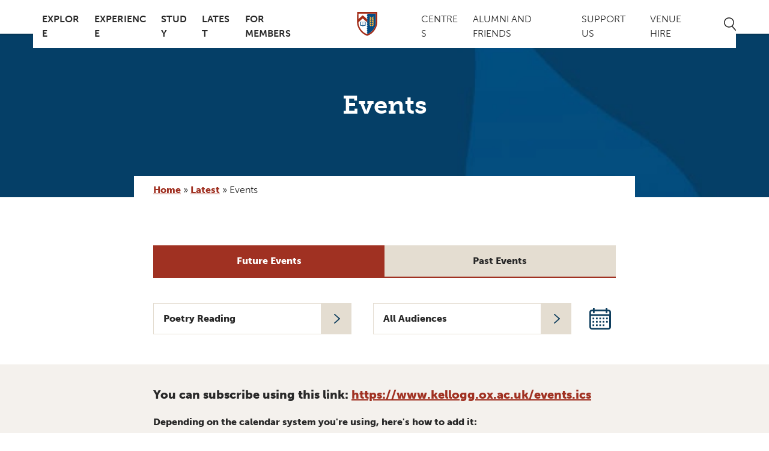

--- FILE ---
content_type: text/html; charset=UTF-8
request_url: https://www.kellogg.ox.ac.uk/latest/events/?event_type=poetry-reading
body_size: 15944
content:
<!DOCTYPE html>
<html lang="en-GB" class="no-js">
  <head>
    <meta charset="UTF-8">
    <meta charset="utf-8" />
    <meta http-equiv="X-UA-Compatible" content="IE=Edge,chrome=1">
    
    <meta name="viewport" content="width=device-width, initial-scale=1.0, user-scalable=yes" />
    <link rel="stylesheet" href="https://use.typekit.net/pid3blr.css">
    <link rel="icon" type="image/png" href="https://www.kellogg.ox.ac.uk/wp-content/themes/Kellogg/images/favicon.png" />
    <meta name='robots' content='index, follow, max-image-preview:large, max-snippet:-1, max-video-preview:-1' />
	<style>img:is([sizes="auto" i], [sizes^="auto," i]) { contain-intrinsic-size: 3000px 1500px }</style>
	<script id="cookie-law-info-gcm-var-js">
var _ckyGcm = {"status":true,"default_settings":[{"analytics":"denied","advertisement":"denied","functional":"denied","necessary":"granted","ad_user_data":"denied","ad_personalization":"denied","regions":"All"}],"wait_for_update":2000,"url_passthrough":false,"ads_data_redaction":false}</script>
<script id="cookie-law-info-gcm-js" type="text/javascript" src="https://www.kellogg.ox.ac.uk/wp-content/plugins/cookie-law-info/lite/frontend/js/gcm.min.js"></script> <script id="cookieyes" type="text/javascript" src="https://cdn-cookieyes.com/client_data/2651b7bab0452ad4c1e14575/script.js"></script>
	<!-- This site is optimized with the Yoast SEO plugin v26.3 - https://yoast.com/wordpress/plugins/seo/ -->
	<title>Events - Kellogg College</title>
	<link rel="canonical" href="https://www.kellogg.ox.ac.uk/latest/events/" />
	<meta property="og:locale" content="en_GB" />
	<meta property="og:type" content="article" />
	<meta property="og:title" content="Events - Kellogg College" />
	<meta property="og:url" content="https://www.kellogg.ox.ac.uk/latest/events/" />
	<meta property="og:site_name" content="Kellogg College" />
	<meta property="article:modified_time" content="2025-10-03T14:21:25+00:00" />
	<meta name="twitter:card" content="summary_large_image" />
	<script type="application/ld+json" class="yoast-schema-graph">{"@context":"https://schema.org","@graph":[{"@type":"WebPage","@id":"https://www.kellogg.ox.ac.uk/latest/events/","url":"https://www.kellogg.ox.ac.uk/latest/events/","name":"Events - Kellogg College","isPartOf":{"@id":"https://www.kellogg.ox.ac.uk/#website"},"datePublished":"2019-08-16T16:02:21+00:00","dateModified":"2025-10-03T14:21:25+00:00","breadcrumb":{"@id":"https://www.kellogg.ox.ac.uk/latest/events/#breadcrumb"},"inLanguage":"en-GB","potentialAction":[{"@type":"ReadAction","target":["https://www.kellogg.ox.ac.uk/latest/events/"]}]},{"@type":"BreadcrumbList","@id":"https://www.kellogg.ox.ac.uk/latest/events/#breadcrumb","itemListElement":[{"@type":"ListItem","position":1,"name":"Home","item":"https://www.kellogg.ox.ac.uk/"},{"@type":"ListItem","position":2,"name":"Latest","item":"https://www.kellogg.ox.ac.uk/latest/"},{"@type":"ListItem","position":3,"name":"Events"}]},{"@type":"WebSite","@id":"https://www.kellogg.ox.ac.uk/#website","url":"https://www.kellogg.ox.ac.uk/","name":"Kellogg College","description":"Oxford&#039;s most international, interdisciplinary and inclusive graduate college.","potentialAction":[{"@type":"SearchAction","target":{"@type":"EntryPoint","urlTemplate":"https://www.kellogg.ox.ac.uk/?s={search_term_string}"},"query-input":{"@type":"PropertyValueSpecification","valueRequired":true,"valueName":"search_term_string"}}],"inLanguage":"en-GB"}]}</script>
	<!-- / Yoast SEO plugin. -->


<link rel='dns-prefetch' href='//unpkg.com' />
<link rel='dns-prefetch' href='//cdnjs.cloudflare.com' />
<link rel='dns-prefetch' href='//a.omappapi.com' />
<script type="text/javascript">
/* <![CDATA[ */
window._wpemojiSettings = {"baseUrl":"https:\/\/s.w.org\/images\/core\/emoji\/16.0.1\/72x72\/","ext":".png","svgUrl":"https:\/\/s.w.org\/images\/core\/emoji\/16.0.1\/svg\/","svgExt":".svg","source":{"concatemoji":"https:\/\/www.kellogg.ox.ac.uk\/wp-includes\/js\/wp-emoji-release.min.js?ver=6.8.3"}};
/*! This file is auto-generated */
!function(s,n){var o,i,e;function c(e){try{var t={supportTests:e,timestamp:(new Date).valueOf()};sessionStorage.setItem(o,JSON.stringify(t))}catch(e){}}function p(e,t,n){e.clearRect(0,0,e.canvas.width,e.canvas.height),e.fillText(t,0,0);var t=new Uint32Array(e.getImageData(0,0,e.canvas.width,e.canvas.height).data),a=(e.clearRect(0,0,e.canvas.width,e.canvas.height),e.fillText(n,0,0),new Uint32Array(e.getImageData(0,0,e.canvas.width,e.canvas.height).data));return t.every(function(e,t){return e===a[t]})}function u(e,t){e.clearRect(0,0,e.canvas.width,e.canvas.height),e.fillText(t,0,0);for(var n=e.getImageData(16,16,1,1),a=0;a<n.data.length;a++)if(0!==n.data[a])return!1;return!0}function f(e,t,n,a){switch(t){case"flag":return n(e,"\ud83c\udff3\ufe0f\u200d\u26a7\ufe0f","\ud83c\udff3\ufe0f\u200b\u26a7\ufe0f")?!1:!n(e,"\ud83c\udde8\ud83c\uddf6","\ud83c\udde8\u200b\ud83c\uddf6")&&!n(e,"\ud83c\udff4\udb40\udc67\udb40\udc62\udb40\udc65\udb40\udc6e\udb40\udc67\udb40\udc7f","\ud83c\udff4\u200b\udb40\udc67\u200b\udb40\udc62\u200b\udb40\udc65\u200b\udb40\udc6e\u200b\udb40\udc67\u200b\udb40\udc7f");case"emoji":return!a(e,"\ud83e\udedf")}return!1}function g(e,t,n,a){var r="undefined"!=typeof WorkerGlobalScope&&self instanceof WorkerGlobalScope?new OffscreenCanvas(300,150):s.createElement("canvas"),o=r.getContext("2d",{willReadFrequently:!0}),i=(o.textBaseline="top",o.font="600 32px Arial",{});return e.forEach(function(e){i[e]=t(o,e,n,a)}),i}function t(e){var t=s.createElement("script");t.src=e,t.defer=!0,s.head.appendChild(t)}"undefined"!=typeof Promise&&(o="wpEmojiSettingsSupports",i=["flag","emoji"],n.supports={everything:!0,everythingExceptFlag:!0},e=new Promise(function(e){s.addEventListener("DOMContentLoaded",e,{once:!0})}),new Promise(function(t){var n=function(){try{var e=JSON.parse(sessionStorage.getItem(o));if("object"==typeof e&&"number"==typeof e.timestamp&&(new Date).valueOf()<e.timestamp+604800&&"object"==typeof e.supportTests)return e.supportTests}catch(e){}return null}();if(!n){if("undefined"!=typeof Worker&&"undefined"!=typeof OffscreenCanvas&&"undefined"!=typeof URL&&URL.createObjectURL&&"undefined"!=typeof Blob)try{var e="postMessage("+g.toString()+"("+[JSON.stringify(i),f.toString(),p.toString(),u.toString()].join(",")+"));",a=new Blob([e],{type:"text/javascript"}),r=new Worker(URL.createObjectURL(a),{name:"wpTestEmojiSupports"});return void(r.onmessage=function(e){c(n=e.data),r.terminate(),t(n)})}catch(e){}c(n=g(i,f,p,u))}t(n)}).then(function(e){for(var t in e)n.supports[t]=e[t],n.supports.everything=n.supports.everything&&n.supports[t],"flag"!==t&&(n.supports.everythingExceptFlag=n.supports.everythingExceptFlag&&n.supports[t]);n.supports.everythingExceptFlag=n.supports.everythingExceptFlag&&!n.supports.flag,n.DOMReady=!1,n.readyCallback=function(){n.DOMReady=!0}}).then(function(){return e}).then(function(){var e;n.supports.everything||(n.readyCallback(),(e=n.source||{}).concatemoji?t(e.concatemoji):e.wpemoji&&e.twemoji&&(t(e.twemoji),t(e.wpemoji)))}))}((window,document),window._wpemojiSettings);
/* ]]> */
</script>
<link rel='stylesheet' id='ggskin-style-css' href='https://www.kellogg.ox.ac.uk/wp-content/plugins/garden-gnome-package/include/ggskin.css?ver=6.8.3' type='text/css' media='all' />
<link rel='stylesheet' id='formidable-css' href='https://www.kellogg.ox.ac.uk/wp-content/plugins/formidable/css/formidableforms.css?ver=1281705' type='text/css' media='all' />
<style id='wp-emoji-styles-inline-css' type='text/css'>

	img.wp-smiley, img.emoji {
		display: inline !important;
		border: none !important;
		box-shadow: none !important;
		height: 1em !important;
		width: 1em !important;
		margin: 0 0.07em !important;
		vertical-align: -0.1em !important;
		background: none !important;
		padding: 0 !important;
	}
</style>
<link rel='stylesheet' id='wp-block-library-css' href='https://www.kellogg.ox.ac.uk/wp-includes/css/dist/block-library/style.min.css?ver=6.8.3' type='text/css' media='all' />
<style id='classic-theme-styles-inline-css' type='text/css'>
/*! This file is auto-generated */
.wp-block-button__link{color:#fff;background-color:#32373c;border-radius:9999px;box-shadow:none;text-decoration:none;padding:calc(.667em + 2px) calc(1.333em + 2px);font-size:1.125em}.wp-block-file__button{background:#32373c;color:#fff;text-decoration:none}
</style>
<style id='global-styles-inline-css' type='text/css'>
:root{--wp--preset--aspect-ratio--square: 1;--wp--preset--aspect-ratio--4-3: 4/3;--wp--preset--aspect-ratio--3-4: 3/4;--wp--preset--aspect-ratio--3-2: 3/2;--wp--preset--aspect-ratio--2-3: 2/3;--wp--preset--aspect-ratio--16-9: 16/9;--wp--preset--aspect-ratio--9-16: 9/16;--wp--preset--color--black: #000000;--wp--preset--color--cyan-bluish-gray: #abb8c3;--wp--preset--color--white: #ffffff;--wp--preset--color--pale-pink: #f78da7;--wp--preset--color--vivid-red: #cf2e2e;--wp--preset--color--luminous-vivid-orange: #ff6900;--wp--preset--color--luminous-vivid-amber: #fcb900;--wp--preset--color--light-green-cyan: #7bdcb5;--wp--preset--color--vivid-green-cyan: #00d084;--wp--preset--color--pale-cyan-blue: #8ed1fc;--wp--preset--color--vivid-cyan-blue: #0693e3;--wp--preset--color--vivid-purple: #9b51e0;--wp--preset--gradient--vivid-cyan-blue-to-vivid-purple: linear-gradient(135deg,rgba(6,147,227,1) 0%,rgb(155,81,224) 100%);--wp--preset--gradient--light-green-cyan-to-vivid-green-cyan: linear-gradient(135deg,rgb(122,220,180) 0%,rgb(0,208,130) 100%);--wp--preset--gradient--luminous-vivid-amber-to-luminous-vivid-orange: linear-gradient(135deg,rgba(252,185,0,1) 0%,rgba(255,105,0,1) 100%);--wp--preset--gradient--luminous-vivid-orange-to-vivid-red: linear-gradient(135deg,rgba(255,105,0,1) 0%,rgb(207,46,46) 100%);--wp--preset--gradient--very-light-gray-to-cyan-bluish-gray: linear-gradient(135deg,rgb(238,238,238) 0%,rgb(169,184,195) 100%);--wp--preset--gradient--cool-to-warm-spectrum: linear-gradient(135deg,rgb(74,234,220) 0%,rgb(151,120,209) 20%,rgb(207,42,186) 40%,rgb(238,44,130) 60%,rgb(251,105,98) 80%,rgb(254,248,76) 100%);--wp--preset--gradient--blush-light-purple: linear-gradient(135deg,rgb(255,206,236) 0%,rgb(152,150,240) 100%);--wp--preset--gradient--blush-bordeaux: linear-gradient(135deg,rgb(254,205,165) 0%,rgb(254,45,45) 50%,rgb(107,0,62) 100%);--wp--preset--gradient--luminous-dusk: linear-gradient(135deg,rgb(255,203,112) 0%,rgb(199,81,192) 50%,rgb(65,88,208) 100%);--wp--preset--gradient--pale-ocean: linear-gradient(135deg,rgb(255,245,203) 0%,rgb(182,227,212) 50%,rgb(51,167,181) 100%);--wp--preset--gradient--electric-grass: linear-gradient(135deg,rgb(202,248,128) 0%,rgb(113,206,126) 100%);--wp--preset--gradient--midnight: linear-gradient(135deg,rgb(2,3,129) 0%,rgb(40,116,252) 100%);--wp--preset--font-size--small: 13px;--wp--preset--font-size--medium: 20px;--wp--preset--font-size--large: 36px;--wp--preset--font-size--x-large: 42px;--wp--preset--spacing--20: 0.44rem;--wp--preset--spacing--30: 0.67rem;--wp--preset--spacing--40: 1rem;--wp--preset--spacing--50: 1.5rem;--wp--preset--spacing--60: 2.25rem;--wp--preset--spacing--70: 3.38rem;--wp--preset--spacing--80: 5.06rem;--wp--preset--shadow--natural: 6px 6px 9px rgba(0, 0, 0, 0.2);--wp--preset--shadow--deep: 12px 12px 50px rgba(0, 0, 0, 0.4);--wp--preset--shadow--sharp: 6px 6px 0px rgba(0, 0, 0, 0.2);--wp--preset--shadow--outlined: 6px 6px 0px -3px rgba(255, 255, 255, 1), 6px 6px rgba(0, 0, 0, 1);--wp--preset--shadow--crisp: 6px 6px 0px rgba(0, 0, 0, 1);}:where(.is-layout-flex){gap: 0.5em;}:where(.is-layout-grid){gap: 0.5em;}body .is-layout-flex{display: flex;}.is-layout-flex{flex-wrap: wrap;align-items: center;}.is-layout-flex > :is(*, div){margin: 0;}body .is-layout-grid{display: grid;}.is-layout-grid > :is(*, div){margin: 0;}:where(.wp-block-columns.is-layout-flex){gap: 2em;}:where(.wp-block-columns.is-layout-grid){gap: 2em;}:where(.wp-block-post-template.is-layout-flex){gap: 1.25em;}:where(.wp-block-post-template.is-layout-grid){gap: 1.25em;}.has-black-color{color: var(--wp--preset--color--black) !important;}.has-cyan-bluish-gray-color{color: var(--wp--preset--color--cyan-bluish-gray) !important;}.has-white-color{color: var(--wp--preset--color--white) !important;}.has-pale-pink-color{color: var(--wp--preset--color--pale-pink) !important;}.has-vivid-red-color{color: var(--wp--preset--color--vivid-red) !important;}.has-luminous-vivid-orange-color{color: var(--wp--preset--color--luminous-vivid-orange) !important;}.has-luminous-vivid-amber-color{color: var(--wp--preset--color--luminous-vivid-amber) !important;}.has-light-green-cyan-color{color: var(--wp--preset--color--light-green-cyan) !important;}.has-vivid-green-cyan-color{color: var(--wp--preset--color--vivid-green-cyan) !important;}.has-pale-cyan-blue-color{color: var(--wp--preset--color--pale-cyan-blue) !important;}.has-vivid-cyan-blue-color{color: var(--wp--preset--color--vivid-cyan-blue) !important;}.has-vivid-purple-color{color: var(--wp--preset--color--vivid-purple) !important;}.has-black-background-color{background-color: var(--wp--preset--color--black) !important;}.has-cyan-bluish-gray-background-color{background-color: var(--wp--preset--color--cyan-bluish-gray) !important;}.has-white-background-color{background-color: var(--wp--preset--color--white) !important;}.has-pale-pink-background-color{background-color: var(--wp--preset--color--pale-pink) !important;}.has-vivid-red-background-color{background-color: var(--wp--preset--color--vivid-red) !important;}.has-luminous-vivid-orange-background-color{background-color: var(--wp--preset--color--luminous-vivid-orange) !important;}.has-luminous-vivid-amber-background-color{background-color: var(--wp--preset--color--luminous-vivid-amber) !important;}.has-light-green-cyan-background-color{background-color: var(--wp--preset--color--light-green-cyan) !important;}.has-vivid-green-cyan-background-color{background-color: var(--wp--preset--color--vivid-green-cyan) !important;}.has-pale-cyan-blue-background-color{background-color: var(--wp--preset--color--pale-cyan-blue) !important;}.has-vivid-cyan-blue-background-color{background-color: var(--wp--preset--color--vivid-cyan-blue) !important;}.has-vivid-purple-background-color{background-color: var(--wp--preset--color--vivid-purple) !important;}.has-black-border-color{border-color: var(--wp--preset--color--black) !important;}.has-cyan-bluish-gray-border-color{border-color: var(--wp--preset--color--cyan-bluish-gray) !important;}.has-white-border-color{border-color: var(--wp--preset--color--white) !important;}.has-pale-pink-border-color{border-color: var(--wp--preset--color--pale-pink) !important;}.has-vivid-red-border-color{border-color: var(--wp--preset--color--vivid-red) !important;}.has-luminous-vivid-orange-border-color{border-color: var(--wp--preset--color--luminous-vivid-orange) !important;}.has-luminous-vivid-amber-border-color{border-color: var(--wp--preset--color--luminous-vivid-amber) !important;}.has-light-green-cyan-border-color{border-color: var(--wp--preset--color--light-green-cyan) !important;}.has-vivid-green-cyan-border-color{border-color: var(--wp--preset--color--vivid-green-cyan) !important;}.has-pale-cyan-blue-border-color{border-color: var(--wp--preset--color--pale-cyan-blue) !important;}.has-vivid-cyan-blue-border-color{border-color: var(--wp--preset--color--vivid-cyan-blue) !important;}.has-vivid-purple-border-color{border-color: var(--wp--preset--color--vivid-purple) !important;}.has-vivid-cyan-blue-to-vivid-purple-gradient-background{background: var(--wp--preset--gradient--vivid-cyan-blue-to-vivid-purple) !important;}.has-light-green-cyan-to-vivid-green-cyan-gradient-background{background: var(--wp--preset--gradient--light-green-cyan-to-vivid-green-cyan) !important;}.has-luminous-vivid-amber-to-luminous-vivid-orange-gradient-background{background: var(--wp--preset--gradient--luminous-vivid-amber-to-luminous-vivid-orange) !important;}.has-luminous-vivid-orange-to-vivid-red-gradient-background{background: var(--wp--preset--gradient--luminous-vivid-orange-to-vivid-red) !important;}.has-very-light-gray-to-cyan-bluish-gray-gradient-background{background: var(--wp--preset--gradient--very-light-gray-to-cyan-bluish-gray) !important;}.has-cool-to-warm-spectrum-gradient-background{background: var(--wp--preset--gradient--cool-to-warm-spectrum) !important;}.has-blush-light-purple-gradient-background{background: var(--wp--preset--gradient--blush-light-purple) !important;}.has-blush-bordeaux-gradient-background{background: var(--wp--preset--gradient--blush-bordeaux) !important;}.has-luminous-dusk-gradient-background{background: var(--wp--preset--gradient--luminous-dusk) !important;}.has-pale-ocean-gradient-background{background: var(--wp--preset--gradient--pale-ocean) !important;}.has-electric-grass-gradient-background{background: var(--wp--preset--gradient--electric-grass) !important;}.has-midnight-gradient-background{background: var(--wp--preset--gradient--midnight) !important;}.has-small-font-size{font-size: var(--wp--preset--font-size--small) !important;}.has-medium-font-size{font-size: var(--wp--preset--font-size--medium) !important;}.has-large-font-size{font-size: var(--wp--preset--font-size--large) !important;}.has-x-large-font-size{font-size: var(--wp--preset--font-size--x-large) !important;}
:where(.wp-block-post-template.is-layout-flex){gap: 1.25em;}:where(.wp-block-post-template.is-layout-grid){gap: 1.25em;}
:where(.wp-block-columns.is-layout-flex){gap: 2em;}:where(.wp-block-columns.is-layout-grid){gap: 2em;}
:root :where(.wp-block-pullquote){font-size: 1.5em;line-height: 1.6;}
</style>
<link rel='stylesheet' id='aos-css-css' href='https://unpkg.com/aos@2.3.1/dist/aos.css?ver=2.3.1' type='text/css' media='all' />
<link rel='stylesheet' id='oneltd-core-style-css' href='https://www.kellogg.ox.ac.uk/wp-content/themes/Kellogg/style.css?ver=2025-07-14-11:37:54' type='text/css' media='all' />
<script type="text/javascript" src="https://www.kellogg.ox.ac.uk/wp-content/plugins/stop-user-enumeration/frontend/js/frontend.js?ver=1.7.5" id="stop-user-enumeration-js" defer="defer" data-wp-strategy="defer"></script>
<script src="//cdnjs.cloudflare.com/ajax/libs/jquery/3.7.1/jquery.min.js?ver=3.7.1" integrity="sha384-1H217gwSVyLSIfaLxHbE7dRb3v4mYCKbpQvzx0cegeju1MVsGrX5xXxAvs/HgeFs" crossorigin="anonymous" id="jquery-js"></script>
<script type="text/javascript" src="https://www.kellogg.ox.ac.uk/wp-content/themes/Kellogg/js/core.js?ver=2025-06-10-09:26:14" id="core-js"></script>
<link rel="https://api.w.org/" href="https://www.kellogg.ox.ac.uk/wp-json/" /><link rel="alternate" title="JSON" type="application/json" href="https://www.kellogg.ox.ac.uk/wp-json/wp/v2/pages/155" /><link rel="alternate" title="oEmbed (JSON)" type="application/json+oembed" href="https://www.kellogg.ox.ac.uk/wp-json/oembed/1.0/embed?url=https%3A%2F%2Fwww.kellogg.ox.ac.uk%2Flatest%2Fevents%2F" />
<link rel="alternate" title="oEmbed (XML)" type="text/xml+oembed" href="https://www.kellogg.ox.ac.uk/wp-json/oembed/1.0/embed?url=https%3A%2F%2Fwww.kellogg.ox.ac.uk%2Flatest%2Fevents%2F&#038;format=xml" />
<script>document.documentElement.className += " js";</script>
<link rel="icon" href="https://www.kellogg.ox.ac.uk/wp-content/uploads/2025/04/cropped-kellogg-college-favicon-32x32.png" sizes="32x32" />
<link rel="icon" href="https://www.kellogg.ox.ac.uk/wp-content/uploads/2025/04/cropped-kellogg-college-favicon-192x192.png" sizes="192x192" />
<link rel="apple-touch-icon" href="https://www.kellogg.ox.ac.uk/wp-content/uploads/2025/04/cropped-kellogg-college-favicon-180x180.png" />
<meta name="msapplication-TileImage" content="https://www.kellogg.ox.ac.uk/wp-content/uploads/2025/04/cropped-kellogg-college-favicon-270x270.png" />
		<style type="text/css" id="wp-custom-css">
			.page-id-15445 main#main-content section.billboard div.billboard-image.short {
	margin-bottom: 20px;
}

body {
	font-family: "museo-sans", sans-serif;}		</style>
		    <!-- Google tag (gtag.js) -->
<script async src="https://www.googletagmanager.com/gtag/js?id=G-93PNFJ64MS"></script>
<script>
  window.dataLayer = window.dataLayer || [];
  function gtag(){dataLayer.push(arguments);}
  gtag('js', new Date());

  gtag('config', 'G-93PNFJ64MS');
</script>

  </head>
    <body class="wp-singular page-template page-template-events-listing page-template-events-listing-php page page-id-155 page-child parent-pageid-324 wp-theme-oneltd-base wp-child-theme-Kellogg">
		 <a id='skip-nav' class='screen-reader-text' href='#nav_header'>
			Skip Navigation
		 </a>
		 <a id='skip-content' class='screen-reader-text' href='#main_content'>
			Skip to Content
		 </a>
		 <a id='skip-footer' class='screen-reader-text' href='#main_footer'>
			Skip to Footer
		 </a>

      <header id="nav_header">
      <div class="container">

              <a class="mobile-main-logo" aria-label="Kellogg college University of Oxford link to home page" href="https://www.kellogg.ox.ac.uk">  </a>

          <div class="burger-button" id="nav-hamburger" role="menu" aria-expanded="false" aria-haspopup="true" aria-controls="nav-wrap-expandable">
            <div class="bar top"></div>
            <div class="bar mid"></div>
            <div class="bar bot"></div>
          </div>
          <div class="more"></div>
            <nav class="nav-wrapper" id="nav-wrap-expandable" role="navigation">
              <ul id="menu-left-menu" class="main-left-nav main-navigation"><li id="menu-item-393" class="menu-item menu-item-type-post_type menu-item-object-page menu-item-has-children menu-item-393 has-submenu"><a href="https://www.kellogg.ox.ac.uk/explore/">Explore</a>
<ul class='sub-menu'>
<li class="menu-item"><a href="https://www.kellogg.ox.ac.uk/explore/">Explore Kellogg</a></li>	<li id="menu-item-486" class="menu-item menu-item-type-post_type menu-item-object-page menu-item-486"><a href="https://www.kellogg.ox.ac.uk/explore/our-people/">Our People</a>	<li id="menu-item-1042" class="menu-item menu-item-type-post_type menu-item-object-page menu-item-1042"><a href="https://www.kellogg.ox.ac.uk/explore/governance/">Governance and Policies</a>	<li id="menu-item-15190" class="menu-item menu-item-type-post_type menu-item-object-page menu-item-15190"><a href="https://www.kellogg.ox.ac.uk/explore/college-campus/">College campus</a>	<li id="menu-item-2161" class="menu-item menu-item-type-post_type menu-item-object-page menu-item-2161"><a href="https://www.kellogg.ox.ac.uk/explore/sustainability-and-kellogg/">Sustainability and Kellogg</a>	<li id="menu-item-18611" class="menu-item menu-item-type-post_type menu-item-object-page menu-item-18611"><a href="https://www.kellogg.ox.ac.uk/explore/kellogg-college-strategy-2025/">Kellogg College Five Year Strategy</a>	<li id="menu-item-1043" class="menu-item menu-item-type-post_type menu-item-object-page menu-item-1043"><a href="https://www.kellogg.ox.ac.uk/explore/vacancies/">Vacancies</a></ul>
<li id="menu-item-246" class="menu-item menu-item-type-post_type menu-item-object-page menu-item-has-children menu-item-246 has-submenu"><a href="https://www.kellogg.ox.ac.uk/kellogg-college-experience/">Experience</a>
<ul class='sub-menu'>
<li class="menu-item"><a href="https://www.kellogg.ox.ac.uk/kellogg-college-experience/">Experience Kellogg</a></li>	<li id="menu-item-247" class="menu-item menu-item-type-post_type menu-item-object-page menu-item-has-children menu-item-247"><a href="https://www.kellogg.ox.ac.uk/kellogg-college-experience/accommodation/">Accommodation</a>
	<ul class='sub-menu'>
		<li id="menu-item-248" class="menu-item menu-item-type-post_type menu-item-object-page menu-item-248"><a href="https://www.kellogg.ox.ac.uk/kellogg-college-experience/accommodation/full-time-accommodation/">Full-time Accommodation</a>		<li id="menu-item-259" class="menu-item menu-item-type-post_type menu-item-object-page menu-item-259"><a href="https://www.kellogg.ox.ac.uk/kellogg-college-experience/accommodation/short-stay-accommodation/">Short-stay Accommodation</a>		<li id="menu-item-11432" class="menu-item menu-item-type-post_type menu-item-object-page menu-item-11432"><a href="https://www.kellogg.ox.ac.uk/kellogg-college-experience/accommodation/termly-accommodation/">Termly Accommodation</a>		<li id="menu-item-301" class="menu-item menu-item-type-post_type menu-item-object-page menu-item-301"><a href="https://www.kellogg.ox.ac.uk/kellogg-college-experience/accommodation/fellows-flat/">Fellows’ Flat</a>	</ul>
	<li id="menu-item-436" class="menu-item menu-item-type-post_type menu-item-object-page menu-item-436"><a href="https://www.kellogg.ox.ac.uk/kellogg-college-experience/facilities/library/">Library</a>	<li id="menu-item-369" class="menu-item menu-item-type-post_type menu-item-object-page menu-item-has-children menu-item-369"><a href="https://www.kellogg.ox.ac.uk/kellogg-college-experience/facilities/">Hospitality and Dining</a>
	<ul class='sub-menu'>
		<li id="menu-item-435" class="menu-item menu-item-type-post_type menu-item-object-page menu-item-435"><a href="https://www.kellogg.ox.ac.uk/kellogg-college-experience/facilities/dining-hall/">Dining Hall</a>		<li id="menu-item-434" class="menu-item menu-item-type-post_type menu-item-object-page menu-item-434"><a href="https://www.kellogg.ox.ac.uk/kellogg-college-experience/facilities/the-hub/">The Hub</a>		<li id="menu-item-432" class="menu-item menu-item-type-post_type menu-item-object-page menu-item-432"><a href="https://www.kellogg.ox.ac.uk/kellogg-college-experience/facilities/college-bar/">College Bar</a>	</ul>
	<li id="menu-item-544" class="menu-item menu-item-type-post_type menu-item-object-page menu-item-544"><a href="https://www.kellogg.ox.ac.uk/kellogg-college-experience/health-wellbeing-and-disability/">Health, Wellbeing and Disability</a>	<li id="menu-item-570" class="menu-item menu-item-type-post_type menu-item-object-page menu-item-570"><a href="https://www.kellogg.ox.ac.uk/kellogg-college-experience/sport-and-recreation/">Sports, Arts and Recreation</a>	<li id="menu-item-592" class="menu-item menu-item-type-post_type menu-item-object-page menu-item-592"><a href="https://www.kellogg.ox.ac.uk/kellogg-college-experience/middle-common-room-mcr/">Middle Common Room (MCR)</a>	<li id="menu-item-12062" class="menu-item menu-item-type-custom menu-item-object-custom menu-item-12062"><a href="https://thecollegestore.co.uk/collections/kellogg-college">Merchandise</a></ul>
<li id="menu-item-615" class="menu-item menu-item-type-post_type menu-item-object-page menu-item-has-children menu-item-615 has-submenu"><a href="https://www.kellogg.ox.ac.uk/study/">Study</a>
<ul class='sub-menu'>
<li class="menu-item"><a href="https://www.kellogg.ox.ac.uk/study/">Studying at Kellogg</a></li>	<li id="menu-item-402" class="menu-item menu-item-type-post_type menu-item-object-page menu-item-402"><a href="https://www.kellogg.ox.ac.uk/study/why-choose-kellogg/">Why choose Kellogg?</a>	<li id="menu-item-645" class="menu-item menu-item-type-post_type menu-item-object-page menu-item-645"><a href="https://www.kellogg.ox.ac.uk/study/how-to-apply/">How to apply</a>	<li id="menu-item-2822" class="menu-item menu-item-type-post_type menu-item-object-page menu-item-2822"><a href="https://www.kellogg.ox.ac.uk/study/offer-holder-faqs/">Offer holder FAQs</a>	<li id="menu-item-680" class="menu-item menu-item-type-post_type menu-item-object-page menu-item-680"><a href="https://www.kellogg.ox.ac.uk/study/fees-and-funding/">Fees and Funding</a>	<li id="menu-item-696" class="menu-item menu-item-type-post_type menu-item-object-page menu-item-696"><a href="https://www.kellogg.ox.ac.uk/study/scholarships/">Scholarships</a>	<li id="menu-item-730" class="menu-item menu-item-type-post_type menu-item-object-page menu-item-730"><a href="https://www.kellogg.ox.ac.uk/study/awards/">Awards</a>	<li id="menu-item-770" class="menu-item menu-item-type-post_type menu-item-object-page menu-item-770"><a href="https://www.kellogg.ox.ac.uk/study/progress-meetings/">Progress Meetings</a>	<li id="menu-item-3650" class="menu-item menu-item-type-custom menu-item-object-custom menu-item-3650"><a href="https://www.ox.ac.uk/about/facts-and-figures/dates-of-term">Term Dates</a>	<li id="menu-item-1791" class="menu-item menu-item-type-custom menu-item-object-custom menu-item-1791"><a href="https://handbook.kellogg.ox.ac.uk/">Student Handbook</a></ul>
<li id="menu-item-3339" class="menu-item menu-item-type-post_type menu-item-object-page current-page-ancestor current-menu-ancestor current-menu-parent current-page-parent current_page_parent current_page_ancestor menu-item-has-children menu-item-3339 has-submenu"><a href="https://www.kellogg.ox.ac.uk/latest/">Latest</a>
<ul class='sub-menu'>
<li class="menu-item"><a href="https://www.kellogg.ox.ac.uk/latest/">Latest overview</a></li>	<li id="menu-item-217" class="menu-item menu-item-type-post_type menu-item-object-page current-menu-item page_item page-item-155 current_page_item menu-item-217"><a href="https://www.kellogg.ox.ac.uk/latest/events/">Events</a>	<li id="menu-item-1313" class="menu-item menu-item-type-post_type menu-item-object-page menu-item-1313"><a href="https://www.kellogg.ox.ac.uk/latest/news/">News</a>	<li id="menu-item-1323" class="menu-item menu-item-type-post_type menu-item-object-page menu-item-1323"><a href="https://www.kellogg.ox.ac.uk/blog/">Blog</a>	<li id="menu-item-1156" class="menu-item menu-item-type-post_type menu-item-object-page menu-item-1156"><a href="https://www.kellogg.ox.ac.uk/latest/films/">Films</a>	<li id="menu-item-16900" class="menu-item menu-item-type-post_type menu-item-object-page menu-item-16900"><a href="https://www.kellogg.ox.ac.uk/latest/connect-magazines/">Connect Magazines</a></ul>
<li id="menu-item-1762" class="menu-item menu-item-type-post_type menu-item-object-page menu-item-has-children menu-item-1762 has-submenu"><a href="https://www.kellogg.ox.ac.uk/for-members/">For members</a>
<ul class='sub-menu'>
	<li id="menu-item-1210" class="menu-item menu-item-type-post_type menu-item-object-page menu-item-1210"><a href="https://www.kellogg.ox.ac.uk/for-members/students/">For Students</a>	<li id="menu-item-1209" class="menu-item menu-item-type-post_type menu-item-object-page menu-item-1209"><a href="https://www.kellogg.ox.ac.uk/for-members/current-fellows/">For Fellows</a>	<li id="menu-item-1543" class="menu-item menu-item-type-post_type menu-item-object-page menu-item-1543"><a href="https://www.kellogg.ox.ac.uk/for-members/for-staff/">For Staff</a>	<li id="menu-item-4881" class="menu-item menu-item-type-post_type menu-item-object-page menu-item-4881"><a href="https://www.kellogg.ox.ac.uk/for-members/make-a-payment/">Make a Payment</a>	<li id="menu-item-14845" class="menu-item menu-item-type-post_type menu-item-object-page menu-item-14845"><a href="https://www.kellogg.ox.ac.uk/kellogg-college-experience/facilities/maintenance-form/">Maintenance Request Form</a></ul>
</ul>
          <div class="main-logo">
              <a aria-label="Kellogg college University of Oxford" class="" href="https://www.kellogg.ox.ac.uk">    </a>
          </div>
            <ul id="menu-right-menu" class="main-right-nav  main-navigation"><li id="menu-item-405" class="menu-item menu-item-type-post_type menu-item-object-page menu-item-has-children menu-item-405 has-submenu"><a href="https://www.kellogg.ox.ac.uk/kellogg-centres/">Centres</a>
<ul class='sub-menu'>
<li class="menu-item"><a href="https://www.kellogg.ox.ac.uk/kellogg-centres/">Kellogg Centres</a></li>	<li id="menu-item-579" class="menu-item menu-item-type-post_type menu-item-object-page menu-item-579"><a href="https://www.kellogg.ox.ac.uk/kellogg-centres/centre-for-creative-writing/">Centre for Creative Writing</a>	<li id="menu-item-603" class="menu-item menu-item-type-post_type menu-item-object-page menu-item-has-children menu-item-603"><a href="https://www.kellogg.ox.ac.uk/kellogg-centres/centre-on-mutual-and-co-owned-business/">Centre on Mutual and Co-owned Business</a>
	<ul class='sub-menu'>
		<li id="menu-item-12258" class="menu-item menu-item-type-post_type menu-item-object-page menu-item-12258"><a href="https://www.kellogg.ox.ac.uk/kellogg-centres/centre-on-mutual-and-co-owned-business/commission-on-sustainability-data/">Oxford Commission on Sustainability Data</a>	</ul>
	<li id="menu-item-1913" class="menu-item menu-item-type-post_type menu-item-object-page menu-item-1913"><a href="https://www.kellogg.ox.ac.uk/kellogg-centres/centre-for-the-study-of-lifelong-language-learning/">Centre for the Study of Lifelong Language Learning</a>	<li id="menu-item-4374" class="menu-item menu-item-type-custom menu-item-object-custom menu-item-4374"><a href="https://www.gchu.org.uk/">Global Centre on Healthcare and Urbanisation</a>	<li id="menu-item-12971" class="menu-item menu-item-type-post_type menu-item-object-page menu-item-12971"><a href="https://www.kellogg.ox.ac.uk/kellogg-centres/the-pandemic-evidence-collaboration/">The Pandemic EVIDENCE Collaboration</a>	<li id="menu-item-18308" class="menu-item menu-item-type-post_type menu-item-object-page menu-item-18308"><a href="https://www.kellogg.ox.ac.uk/kellogg-centres/oxford-kellogg-vision-centre/">Oxford Kellogg Vision Centre</a></ul>
<li id="menu-item-314" class="menu-item menu-item-type-post_type menu-item-object-page menu-item-has-children menu-item-314 has-submenu"><a href="https://www.kellogg.ox.ac.uk/alumni/">Alumni and friends</a>
<ul class='sub-menu'>
	<li id="menu-item-16402" class="menu-item menu-item-type-post_type menu-item-object-page menu-item-16402"><a href="https://www.kellogg.ox.ac.uk/alumni/">Stay connected</a>	<li id="menu-item-17603" class="menu-item menu-item-type-post_type menu-item-object-page menu-item-17603"><a href="https://www.kellogg.ox.ac.uk/alumni/open-conversations-kellogg-korea/">Open Conversations – Kellogg Beyond Oxford</a></ul>
<li id="menu-item-379" class="menu-item menu-item-type-post_type menu-item-object-page menu-item-has-children menu-item-379 has-submenu"><a href="https://www.kellogg.ox.ac.uk/supporting-kellogg/">Support Us</a>
<ul class='sub-menu'>
	<li id="menu-item-16378" class="menu-item menu-item-type-post_type menu-item-object-page menu-item-has-children menu-item-16378"><a href="https://www.kellogg.ox.ac.uk/supporting-kellogg/">Fundraising priorities</a>
	<ul class='sub-menu'>
		<li id="menu-item-17200" class="menu-item menu-item-type-post_type menu-item-object-page menu-item-17200"><a href="https://www.kellogg.ox.ac.uk/supporting-kellogg/the-vincent-strudwick-contemplative-garden/">The Vincent Strudwick Contemplative Garden</a>	</ul>
	<li id="menu-item-17698" class="menu-item menu-item-type-post_type menu-item-object-page menu-item-17698"><a href="https://www.kellogg.ox.ac.uk/supporting-kellogg/1990-club/">Regular giving</a>	<li id="menu-item-17699" class="menu-item menu-item-type-post_type menu-item-object-page menu-item-17699"><a href="https://www.kellogg.ox.ac.uk/supporting-kellogg/leave-a-legacy/">Leave a legacy</a></ul>
<li id="menu-item-391" class="menu-item menu-item-type-post_type menu-item-object-page menu-item-has-children menu-item-391 has-submenu"><a href="https://www.kellogg.ox.ac.uk/venue-hire/">Venue Hire</a>
<ul class='sub-menu'>
<li class="menu-item"><a href="https://www.kellogg.ox.ac.uk/venue-hire/">Kellogg Venue Hire</a></li>	<li id="menu-item-1229" class="menu-item menu-item-type-post_type menu-item-object-page menu-item-1229"><a href="https://www.kellogg.ox.ac.uk/venue-hire/lecture-and-meeting-rooms/">Lecture and Meeting Rooms</a>	<li id="menu-item-1228" class="menu-item menu-item-type-post_type menu-item-object-page menu-item-1228"><a href="https://www.kellogg.ox.ac.uk/venue-hire/hiring-the-hub/">Hiring The Hub</a>	<li id="menu-item-1227" class="menu-item menu-item-type-post_type menu-item-object-page menu-item-1227"><a href="https://www.kellogg.ox.ac.uk/venue-hire/private-dining/">Private Dining</a>	<li id="menu-item-1231" class="menu-item menu-item-type-post_type menu-item-object-page menu-item-1231"><a href="https://www.kellogg.ox.ac.uk/kellogg-college-experience/accommodation/short-stay-accommodation/">Book your stay at Kellogg</a>	<li id="menu-item-12108" class="menu-item menu-item-type-custom menu-item-object-custom menu-item-12108"><a href="https://www.ivvy.co.uk/VM-509-187-7148375/order/start?v=ed88add8890de751ad6b371bcfbb3379&#038;type=enquire">Venue Hire Enquiry Form</a></ul>
</ul>        <a class="search-icon"><div class="search-block">
                <form role="search" method="get" class="search-form" action="https://www.kellogg.ox.ac.uk/">
            <input type="search" id="search-form-693a50a399e9e" class="search-field" placeholder="Search" value="" name="s" />
            <button type="submit" class="search-submit"><i class="fas fa-search"></i></button>
        </form>
</div></a>
      </nav>
    </div>
  </header>
  <div class="close-layer"></div>
<main id="main-content">
<section class="billboard">
  <div
    class="billboard-image short"
    style="background-image: url('https://www.kellogg.ox.ac.uk/wp-content/uploads/2025/10/Website-header-kellogg-college.jpg');"
    role="img"
    aria-label=""
  >
    <div class="container">
      <div class="title">
        <h1>Events</h1>
      </div>
      <div class="breadcrumbs">
        <p id="breadcrumbs"><span><span><a href="https://www.kellogg.ox.ac.uk/">Home</a></span> » <span><a href="https://www.kellogg.ox.ac.uk/latest/">Latest</a></span> » <span class="breadcrumb_last" aria-current="page">Events</span></span></p>      </div>
    </div>
  </div>
</section>

<section id="main_content" class="news-listing events">

<div class="events-tabs" >
        <div class="container">

    <a href="?tab=future&view=list" class="tab-link active">Future Events</a> 
    <a href="?tab=past&view=list" class="tab-link ">Past Events</a>
</div>
</div>

<div class="accordions">
    <div class="container">
        <div class="accordion">
            <div tabindex="0" aria-labelledby="Filter dropdown for All Event Types" class="title-bar">
                <div>Poetry Reading</div>
            </div>
            <div class="content">
                <a href="https://www.kellogg.ox.ac.uk/latest/events/?">None</a>                        <a href="https://www.kellogg.ox.ac.uk/latest/events/?event_type=ai-seminar&#038;audience=&#038;tab=future&#038;view=list">AI Seminar</a>
                                            <a href="https://www.kellogg.ox.ac.uk/latest/events/?event_type=alumni&#038;audience=&#038;tab=future&#038;view=list">Alumni</a>
                                            <a href="https://www.kellogg.ox.ac.uk/latest/events/?event_type=archaeology-seminar&#038;audience=&#038;tab=future&#038;view=list">Archaeology Seminar</a>
                                            <a href="https://www.kellogg.ox.ac.uk/latest/events/?event_type=bletchley-park-week&#038;audience=&#038;tab=future&#038;view=list">Bletchley Park Week</a>
                                            <a href="https://www.kellogg.ox.ac.uk/latest/events/?event_type=book-club&#038;audience=&#038;tab=future&#038;view=list">Book Club</a>
                                            <a href="https://www.kellogg.ox.ac.uk/latest/events/?event_type=book-launch&#038;audience=&#038;tab=future&#038;view=list">Book launch</a>
                                            <a href="https://www.kellogg.ox.ac.uk/latest/events/?event_type=college-members&#038;audience=&#038;tab=future&#038;view=list">College members</a>
                                            <a href="https://www.kellogg.ox.ac.uk/latest/events/?event_type=creative-writing-seminar&#038;audience=&#038;tab=future&#038;view=list">Creative Writing Seminar</a>
                                            <a href="https://www.kellogg.ox.ac.uk/latest/events/?event_type=drinks-reception&#038;audience=&#038;tab=future&#038;view=list">Drinks Reception</a>
                                            <a href="https://www.kellogg.ox.ac.uk/latest/events/?event_type=gchu&#038;audience=&#038;tab=future&#038;view=list">GCHU</a>
                                            <a href="https://www.kellogg.ox.ac.uk/latest/events/?event_type=guest-night-dinner-meals&#038;audience=&#038;tab=future&#038;view=list">Guest Night Dinner</a>
                                            <a href="https://www.kellogg.ox.ac.uk/latest/events/?event_type=in-conversation&#038;audience=&#038;tab=future&#038;view=list">In conversation</a>
                                            <a href="https://www.kellogg.ox.ac.uk/latest/events/?event_type=international-womens-day&#038;audience=&#038;tab=future&#038;view=list">International Women's Day</a>
                                            <a href="https://www.kellogg.ox.ac.uk/latest/events/?event_type=just-for-fun&#038;audience=&#038;tab=future&#038;view=list">Just for fun</a>
                                            <a href="https://www.kellogg.ox.ac.uk/latest/events/?event_type=lunch&#038;audience=&#038;tab=future&#038;view=list">Lunch</a>
                                            <a href="https://www.kellogg.ox.ac.uk/latest/events/?event_type=mcr&#038;audience=&#038;tab=future&#038;view=list">MCR</a>
                                            <a href="https://www.kellogg.ox.ac.uk/latest/events/?event_type=meals&#038;audience=&#038;tab=future&#038;view=list">Meals</a>
                                            <a href="https://www.kellogg.ox.ac.uk/latest/events/?event_type=online&#038;audience=&#038;tab=future&#038;view=list">Online</a>
                                            <a href="https://www.kellogg.ox.ac.uk/latest/events/?event_type=panel-discussion&#038;audience=&#038;tab=future&#038;view=list">Panel Discussion</a>
                                            <a href="https://www.kellogg.ox.ac.uk/latest/events/?event_type=poetry-reading&#038;audience=&#038;tab=future&#038;view=list">Poetry Reading</a>
                                            <a href="https://www.kellogg.ox.ac.uk/latest/events/?event_type=public&#038;audience=&#038;tab=future&#038;view=list">Public</a>
                                            <a href="https://www.kellogg.ox.ac.uk/latest/events/?event_type=reading&#038;audience=&#038;tab=future&#038;view=list">Reading</a>
                                            <a href="https://www.kellogg.ox.ac.uk/latest/events/?event_type=seminar&#038;audience=&#038;tab=future&#038;view=list">Seminar</a>
                                            <a href="https://www.kellogg.ox.ac.uk/latest/events/?event_type=talk&#038;audience=&#038;tab=future&#038;view=list">Talk</a>
                                            <a href="https://www.kellogg.ox.ac.uk/latest/events/?event_type=themed-lunch&#038;audience=&#038;tab=future&#038;view=list">Themed lunch</a>
                                            <a href="https://www.kellogg.ox.ac.uk/latest/events/?event_type=welcome-weeks&#038;audience=&#038;tab=future&#038;view=list">Welcome Weeks</a>
                                            <a href="https://www.kellogg.ox.ac.uk/latest/events/?event_type=wellbeing&#038;audience=&#038;tab=future&#038;view=list">Wellbeing</a>
                                            <a href="https://www.kellogg.ox.ac.uk/latest/events/?event_type=workshop&#038;audience=&#038;tab=future&#038;view=list">Workshop</a>
                                </div>
        </div>
        <div class="accordion">
            <div tabindex="0" aria-labelledby="Filter dropdown for All Audiences" class="title-bar">
                <div>All Audiences</div>
            </div>
            <div class="content">
                <a href="https://www.kellogg.ox.ac.uk/latest/events/?event_type=poetry-reading">None</a>                        <a href="https://www.kellogg.ox.ac.uk/latest/events/?audience=alumni&#038;event_type=poetry-reading&#038;tab=future&#038;view=list">Alumni</a>
                                            <a href="https://www.kellogg.ox.ac.uk/latest/events/?audience=common-room-members&#038;event_type=poetry-reading&#038;tab=future&#038;view=list">Common Room Members</a>
                                            <a href="https://www.kellogg.ox.ac.uk/latest/events/?audience=emeritus-emerita-fellows&#038;event_type=poetry-reading&#038;tab=future&#038;view=list">Emeritus/Emerita Fellows</a>
                                            <a href="https://www.kellogg.ox.ac.uk/latest/events/?audience=fellows&#038;event_type=poetry-reading&#038;tab=future&#038;view=list">Fellows</a>
                                            <a href="https://www.kellogg.ox.ac.uk/latest/events/?audience=freshers&#038;event_type=poetry-reading&#038;tab=future&#038;view=list">Freshers</a>
                                            <a href="https://www.kellogg.ox.ac.uk/latest/events/?audience=graduate-students-oxford-university&#038;event_type=poetry-reading&#038;tab=future&#038;view=list">Graduate students Oxford University</a>
                                            <a href="https://www.kellogg.ox.ac.uk/latest/events/?audience=invitation-only&#038;event_type=poetry-reading&#038;tab=future&#038;view=list">Invitation only</a>
                                            <a href="https://www.kellogg.ox.ac.uk/latest/events/?audience=members-of-kellogg-college&#038;event_type=poetry-reading&#038;tab=future&#038;view=list">Members of Kellogg College</a>
                                            <a href="https://www.kellogg.ox.ac.uk/latest/events/?audience=oxford-university-members&#038;event_type=poetry-reading&#038;tab=future&#038;view=list">Oxford University members</a>
                                            <a href="https://www.kellogg.ox.ac.uk/latest/events/?audience=research-members-of-common-room&#038;event_type=poetry-reading&#038;tab=future&#038;view=list">Research Members of Common Room</a>
                                            <a href="https://www.kellogg.ox.ac.uk/latest/events/?audience=staff&#038;event_type=poetry-reading&#038;tab=future&#038;view=list">Staff</a>
                                            <a href="https://www.kellogg.ox.ac.uk/latest/events/?audience=students&#038;event_type=poetry-reading&#038;tab=future&#038;view=list">Students</a>
                                            <a href="https://www.kellogg.ox.ac.uk/latest/events/?audience=the-public&#038;event_type=poetry-reading&#038;tab=future&#038;view=list">the public</a>
                                </div>
        </div>
        <div class="cal-block">
            <a class="white bold-it-up non-fancy" href="/latest/events/?tab=future&view=calendar">
                <img src="/wp-content/themes/Kellogg/images/calendar.svg">
            </a>
        </div>
    </div>
</div>

<div class="view_list">
    </div>

<section class="calendar-subscription">
    <div class="container">
        <h3>You can subscribe using this link: <a href="https://www.kellogg.ox.ac.uk/events.ics" rel="noopener" target="_blank">https://www.kellogg.ox.ac.uk/events.ics</a></h3>
        <p><strong>Depending on the calendar system you're using, here's how to add it:</strong></p>
        <ul>
            <li><strong>Google Calendar:</strong> Go to “Other calendars” → “From URL” → paste the link above.</li>
            <li><strong>Apple Calendar:</strong> Go to File → New Calendar Subscription → paste the link above.</li>
            <li><strong>Outlook:</strong> Go to Add calendar → Subscribe from web → paste the link above.</li>
            <li><strong>SharePoint or Teams:</strong> Use “Add calendar” → “From internet” or connect via Outlook.</li>
        </ul>
    </div>
</section>



</main>


<footer>
  <div class="container upper">
    <div class="social-wrap remover"> </div> 
    <div class="logo-wrap"> 
      <a class="main-logo" aria-label="Kellogg college logo link to home page" href="https://www.kellogg.ox.ac.uk"> </a>
    </div> 
    <div class="social-wrap">
    <h3>Follow Kellogg College</h3>
        <div class="social-links">
                            <a href="https://twitter.com/KelloggOx" aria-label="Follow us on twitter (opens in a new tab)" target="_blank" rel="noopener noreferrer" class="social-icon">
                        <svg role="img" title="X logo" xmlns="http://www.w3.org/2000/svg" width="24" height="24" viewBox="0 0 24 24">

<path d="M14.2,10.2L23,0h-2.1l-7.6,8.8L7.3,0h-7l9.2,13.3L0.3,24h2.1l8-9.3l6.4,9.3h7L14.2,10.2L14.2,10.2z M11.4,13.5l-0.9-1.3
	L3.1,1.6h3.2l6,8.5l0.9,1.3l7.8,11.1h-3.2L11.4,13.5L11.4,13.5z"/>
</svg>
                        <span class="screen-reader-text">(opens in a new tab)</span>
                    </a>
                                            <a href="https://www.facebook.com/KelloggOxford" aria-label="Follow us on facebook (opens in a new tab)" target="_blank" rel="noopener noreferrer" class="social-icon">
                        <svg role="img" title="Facebook logo" xmlns="http://www.w3.org/2000/svg" width="24" height="24" viewBox="0 0 24 24">
<path d="M9,8H6v4h3v12h5V12h3.6L18,8h-4V6.3c0-1,0.2-1.3,1.1-1.3H18V0h-3.8C10.6,0,9,1.6,9,4.6V8z"/>
</svg>
                        <span class="screen-reader-text">(opens in a new tab)</span>
                    </a>
                                            <a href="https://www.instagram.com/kelloggcollege/" aria-label="Follow us on instagram (opens in a new tab)" target="_blank" rel="noopener noreferrer" class="social-icon">
                        <svg role="img" title="Instagram logo" xmlns="http://www.w3.org/2000/svg" width="24" height="24" viewBox="0 0 24 24">


	<path d="M12 2.163c3.204 0 3.584.012 4.85.07 3.252.148 4.771 1.691 4.919 4.919.058 1.265.069 1.645.069 4.849 0 3.205-.012 3.584-.069 4.849-.149 3.225-1.664 4.771-4.919 4.919-1.266.058-1.644.07-4.85.07-3.204 0-3.584-.012-4.849-.07-3.26-.149-4.771-1.699-4.919-4.92-.058-1.265-.07-1.644-.07-4.849 0-3.204.013-3.583.07-4.849.149-3.227 1.664-4.771 4.919-4.919 1.266-.057 1.645-.069 4.849-.069zm0-2.163c-3.259 0-3.667.014-4.947.072-4.358.2-6.78 2.618-6.98 6.98-.059 1.281-.073 1.689-.073 4.948 0 3.259.014 3.668.072 4.948.2 4.358 2.618 6.78 6.98 6.98 1.281.058 1.689.072 4.948.072 3.259 0 3.668-.014 4.948-.072 4.354-.2 6.782-2.618 6.979-6.98.059-1.28.073-1.689.073-4.948 0-3.259-.014-3.667-.072-4.947-.196-4.354-2.617-6.78-6.979-6.98-1.281-.059-1.69-.073-4.949-.073zm0 5.838c-3.403 0-6.162 2.759-6.162 6.162s2.759 6.163 6.162 6.163 6.162-2.759 6.162-6.163c0-3.403-2.759-6.162-6.162-6.162zm0 10.162c-2.209 0-4-1.79-4-4 0-2.209 1.791-4 4-4s4 1.791 4 4c0 2.21-1.791 4-4 4zm6.406-11.845c-.796 0-1.441.645-1.441 1.44s.645 1.44 1.441 1.44c.795 0 1.439-.645 1.439-1.44s-.644-1.44-1.439-1.44z"/></svg>                        <span class="screen-reader-text">(opens in a new tab)</span>
                    </a>
                                            <a href="https://uk.linkedin.com/company/kellogg-college" aria-label="Follow us on linkedin (opens in a new tab)" target="_blank" rel="noopener noreferrer" class="social-icon">
                        <svg  role="img" title="Linkedin logo" xmlns="http://www.w3.org/2000/svg" width="24" height="24" viewBox="0 0 24 24">
<path d="M5.4,24h-5V8h5V24z M2.9,5.8C1.3,5.8,0,4.5,0,2.9C0,1.3,1.3,0,2.9,0c1.6,0,2.9,1.3,2.9,2.9C5.8,4.5,4.5,5.8,2.9,5.8z M24,24
	h-5v-7.8c0-1.9,0-4.2-2.6-4.2c-2.6,0-3,2-3,4.1V24h-5V8h4.8v2.2h0.1C14,8.9,15.6,7.6,18,7.6c5,0,6,3.3,6,7.6L24,24L24,24z"/>
</svg>
                        <span class="screen-reader-text">(opens in a new tab)</span>
                    </a>
                                            <a href="https://bsky.app/profile/kelloggoxford.bsky.social" aria-label="Follow us on bluesky (opens in a new tab)" target="_blank" rel="noopener noreferrer" class="social-icon">
                        <svg role="img" title="BlueSky logo" xmlns="http://www.w3.org/2000/svg" width="24" height="24" viewBox="0 0 24 24">
  <path d="M5.2,2.4c2.8,2.1,5.7,6.3,6.8,8.5v6c0-.1,0,0-.2.3-.6,1.7-2.8,8.2-7.8,3-2.7-2.7-1.4-5.5,3.4-6.3-2.8.5-5.9-.3-6.8-3.4-.2-.9-.7-6.3-.7-7.1C0-.2,3.2.9,5.2,2.4ZM18.8,2.4c-2.8,2.1-5.7,6.3-6.8,8.5v6c0-.1,0,0,.2.3.6,1.7,2.8,8.2,7.8,3,2.7-2.7,1.4-5.5-3.4-6.3,2.8.5,5.9-.3,6.8-3.4.2-.9.7-6.3.7-7.1,0-3.7-3.2-2.5-5.2-1h0Z"/>
</svg>                        <span class="screen-reader-text">(opens in a new tab)</span>
                    </a>
                                            <a href="https://www.youtube.com/@KelloggCollegeOxford" aria-label="Follow us on youtube (opens in a new tab)" target="_blank" rel="noopener noreferrer" class="social-icon">
                        <svg role="img" title="YouTube logo" xmlns="http://www.w3.org/2000/svg" width="24" height="24" viewBox="0 0 24 24">
<path d="M23.5,6.2c-0.3-1-1.1-1.9-2.1-2.1C19.5,3.6,12,3.6,12,3.6s-7.5,0-9.4,0.5c-1,0.3-1.8,1.1-2.1,2.1C0,8.1,0,12,0,12
	s0,3.9,0.5,5.8c0.3,1,1.1,1.8,2.1,2.1c1.9,0.5,9.4,0.5,9.4,0.5s7.5,0,9.4-0.5c1-0.3,1.8-1.1,2.1-2.1C24,15.9,24,12,24,12
	S24,8.1,23.5,6.2z M9.5,15.6V8.4l6.3,3.6L9.5,15.6L9.5,15.6z"/>
</svg>
                        <span class="screen-reader-text">(opens in a new tab)</span>
                    </a>
                            </div>
</div>
  </div>
    <div class="container middle">
      <div class="mobile-wrap">
      <div class="quick_links">
        <h3>Quick Links</h3>
        <ul id="menu-footer-menu" class="footer-nav"><li id="menu-item-1834" class="menu-item menu-item-type-custom menu-item-object-custom menu-item-1834"><a href="https://handbook.kellogg.ox.ac.uk/">Student Handbook</a></li>
<li id="menu-item-2178" class="menu-item menu-item-type-post_type menu-item-object-page menu-item-2178"><a href="https://www.kellogg.ox.ac.uk/explore/our-people/">Our People</a></li>
<li id="menu-item-4882" class="menu-item menu-item-type-post_type menu-item-object-page menu-item-4882"><a href="https://www.kellogg.ox.ac.uk/for-members/make-a-payment/">Make a Payment</a></li>
<li id="menu-item-1835" class="menu-item menu-item-type-post_type menu-item-object-page menu-item-1835"><a href="https://www.kellogg.ox.ac.uk/kellogg-college-experience/facilities/the-hub/">The Hub</a></li>
<li id="menu-item-12063" class="menu-item menu-item-type-custom menu-item-object-custom menu-item-12063"><a href="https://thecollegestore.co.uk/collections/kellogg-college">Merchandise</a></li>
<li id="menu-item-1839" class="menu-item menu-item-type-post_type menu-item-object-page menu-item-1839"><a href="https://www.kellogg.ox.ac.uk/kellogg-college-experience/middle-common-room-mcr/">MCR</a></li>
<li id="menu-item-1836" class="menu-item menu-item-type-post_type menu-item-object-page menu-item-1836"><a href="https://www.kellogg.ox.ac.uk/kellogg-college-experience/facilities/dining-hall/">Dining Hall</a></li>
<li id="menu-item-11201" class="menu-item menu-item-type-post_type menu-item-object-page menu-item-11201"><a href="https://www.kellogg.ox.ac.uk/kellogg-college-experience/accommodation/short-stay-accommodation/">Book your stay at Kellogg</a></li>
<li id="menu-item-1838" class="menu-item menu-item-type-post_type menu-item-object-page menu-item-1838"><a href="https://www.kellogg.ox.ac.uk/explore/vacancies/">Vacancies</a></li>
</ul>      </div>
      <div class="contact_links">
        <h3>Get in touch</h3>
          <div class="contact-wrap">
            <div class="contact">
                              <p><strong>T</strong> +44 (0)1865 612000</p>
                                                          <p><strong>E</strong> enquiries@kellogg.ox.ac.uk</p>
                          </div>
            <p> Kellogg College<br />
60-62 Banbury Road<br />
Oxford<br />
United Kingdom<br />
OX2 6PN</p>
          </div>
        </div>
        </div>
      <a class="map-link"aria-label="Google map link to Kellogg College location" href="https://www.google.com/maps/place/Kellogg+College/@51.7639727,-1.2623198,17z/data=!3m1!4b1!4m5!3m4!1s0x4876c41cc302497b:0xad00ce6216a89632!8m2!3d51.7639694!4d-1.2601311" target="_blank"><div class="map " style="background-image: url(https://www.kellogg.ox.ac.uk/wp-content/uploads/2019/10/Map_small.jpg);" alt=""></div></a>
        </div>
  <div class="container lower">
<div class="oxford-logo-wrap">
  <a class="oxford-logo" aria-label="Link to University of Oxford" href=" http://www.ox.ac.uk" target="_blank"><img class="oxford-logo" src="/wp-content/themes/Kellogg/images/university-of-oxford-logo.svg" alt="University of Oxford Logo"></a>
    <p>&copy; 2025 Kellogg College. All rights Reserved.</p>
  </div>


    <ul id="menu-privacy-menu" class="privacy-nav"><li id="menu-item-4750" class="menu-item menu-item-type-post_type menu-item-object-page menu-item-4750"><a href="https://www.kellogg.ox.ac.uk/news-archive/">News archive</a></li>
<li id="menu-item-4749" class="menu-item menu-item-type-post_type menu-item-object-page menu-item-4749"><a href="https://www.kellogg.ox.ac.uk/blog-archive/">Blog archive</a></li>
<li id="menu-item-708" class="menu-item menu-item-type-post_type menu-item-object-page menu-item-708"><a href="https://www.kellogg.ox.ac.uk/privacy/">Privacy policies</a></li>
</ul>
<p class="by-me">
    Site created by One, maintained by 
    <a href="http://methree.co.uk" target="_blank" rel="noopener noreferrer" aria-label="Go to Me Three Website (opens in a new tab)">
        <svg  xmlns="http://www.w3.org/2000/svg" viewBox="0 0 300 117.32">

<path d="m0,107.56V33.13c0-6.32,3.43-9.75,9.75-9.75h13.01c6.32,0,9.76,3.43,9.76,9.75v3.61c3.25-9.58,12.65-15.36,23.48-15.36,11.38,0,20.6,5.06,26.02,14.82,9.21-12.83,19.15-14.82,29.45-14.82,25.11,0,33.78,22.76,33.78,41.55v44.62c0,6.32-3.43,9.76-9.76,9.76h-13.01c-6.32,0-9.76-3.43-9.76-9.76v-42.82c0-10.3-3.25-17.52-11.02-17.52s-12.65,6.87-12.83,19.15v41.19c0,6.32-3.43,9.76-9.76,9.76h-13.01c-6.32,0-9.76-3.43-9.76-9.76v-42.82c0-10.3-3.25-17.52-11.02-17.52s-12.83,7.23-12.83,19.69v40.65c0,6.32-3.43,9.76-9.76,9.76h-13.01c-6.32,0-9.75-3.43-9.75-9.76Z" fill="#000"; stroke-width="0px"/>
<path d="m153.2,68.72c0-26.02,19.15-49.32,52.03-49.32,28.18,0,50.23,16.98,50.77,46.97.18,5.6-3.79,7.95-9.94,7.95h-62.33c0,8.31,9.58,18.07,26.74,18.07,5.42,0,11.92-1.08,18.61-4.7,5.42-2.71,9.94-2.35,13.55,2.35l2.53,3.25c3.79,4.7,3.61,10.3-1.99,14.09-10.66,7.23-23.3,9.94-35.23,9.94-34.33,0-54.74-21.68-54.74-48.6Zm72.99-10.66c-1.44-10.84-11.38-15.18-20.78-15.18s-19.33,4.52-21.14,15.18h41.91Z" fill="#000"; stroke-width="0px"/>
<path d="m285.98,19.57l10.62-9.45c1.08-.93,1.62-2.19,1.62-3.74v-3.12c0-2.01-1.24-3.26-3.24-3.26h-31.38c-2,0-3.24,1.25-3.24,3.26v5.94c0,2.01,1.24,3.26,3.24,3.26h14.69l-10.12,8.29c-1.49,1.34-1.66,2.79-.5,4.45l1.93,2.54c1.12,1.29,2.48,1.67,4.3,1.17,2.14-.72,3.25-.72,3.99-.72,3.84,0,7.08,3.06,7.08,6.69,0,3.23-3.2,6.69-7.96,6.69-2.75,0-6.12-.33-10.25-2.77-2.51-1.38-3.94-.37-4.69.71l-3.51,4.72c-.65.73-.95,1.54-.89,2.34.07.83.55,1.63,1.38,2.3h.02c4.97,3.66,10.5,5.29,17.94,5.29,15.09,0,22.98-9.78,22.98-19.44,0-7.65-5.84-13.89-14.02-15.15Z" fill="#000"; stroke-width="0px"/>

</svg>        <span class="screen-reader-text">Me3</span>
        <span class="screen-reader-text">(opens in a new tab)</span>
    </a>
</p>


  </div>

</footer>
<script type="speculationrules">
{"prefetch":[{"source":"document","where":{"and":[{"href_matches":"\/*"},{"not":{"href_matches":["\/wp-*.php","\/wp-admin\/*","\/wp-content\/uploads\/*","\/wp-content\/*","\/wp-content\/plugins\/*","\/wp-content\/themes\/Kellogg\/*","\/wp-content\/themes\/oneltd-base\/*","\/*\\?(.+)"]}},{"not":{"selector_matches":"a[rel~=\"nofollow\"]"}},{"not":{"selector_matches":".no-prefetch, .no-prefetch a"}}]},"eagerness":"conservative"}]}
</script>
<!-- This site is converting visitors into subscribers and customers with OptinMonster - https://optinmonster.com :: Campaign Title: Website survey pop-up -->
<script>(function(d,u,ac){var s=d.createElement('script');s.type='text/javascript';s.src='https://a.omappapi.com/app/js/api.min.js';s.async=true;s.dataset.user=u;s.dataset.campaign=ac;d.getElementsByTagName('head')[0].appendChild(s);})(document,381184,'wdcm2hwm9f1rhz0c5lao');</script>
<!-- / OptinMonster --><script type="text/template" class="omapi-shortcode-helper">[formidable id=20]</script><script type="text/template" class="omapi-shortcode-parsed omapi-encoded">&lt;div class=&quot;frm_forms  with_frm_style frm_style_formidable-style&quot; id=&quot;frm_form_20_container&quot; data-token=&quot;0485d89e88793214162b9e8fcd3c0bcb&quot;&gt;
&lt;form enctype=&quot;multipart/form-data&quot; method=&quot;post&quot; class=&quot;frm-show-form  frm_pro_form &quot; id=&quot;form_user-survey-pop-up&quot; data-token=&quot;0485d89e88793214162b9e8fcd3c0bcb&quot;&gt;
&lt;div class=&quot;frm_form_fields &quot;&gt;
&lt;fieldset&gt;
&lt;legend class=&quot;frm_screen_reader&quot;&gt;Please help us improve our website&lt;/legend&gt;
&lt;h3 class=&quot;frm_form_title&quot;&gt;Please help us improve our website&lt;/h3&gt;
&lt;div class=&quot;frm_fields_container&quot;&gt;
&lt;input type=&quot;hidden&quot; name=&quot;frm_action&quot; value=&quot;create&quot; /&gt;
&lt;input type=&quot;hidden&quot; name=&quot;form_id&quot; value=&quot;20&quot; /&gt;
&lt;input type=&quot;hidden&quot; name=&quot;frm_hide_fields_20&quot; id=&quot;frm_hide_fields_20&quot; value=&quot;&quot; /&gt;
&lt;input type=&quot;hidden&quot; name=&quot;form_key&quot; value=&quot;user-survey-pop-up&quot; /&gt;
&lt;input type=&quot;hidden&quot; name=&quot;item_meta[0]&quot; value=&quot;&quot; /&gt;
&lt;input type=&quot;hidden&quot; id=&quot;frm_submit_entry_20&quot; name=&quot;frm_submit_entry_20&quot; value=&quot;7c3dae7204&quot; /&gt;&lt;input type=&quot;hidden&quot; name=&quot;_wp_http_referer&quot; value=&quot;/latest/events/?event_type=poetry-reading&quot; /&gt;&lt;div id=&quot;frm_field_382_container&quot; class=&quot;frm_form_field form-field  frm_required_field frm_top_container vertical_radio frm_other_container&quot;&gt;
	&lt;div  id=&quot;field_tl4d2_label&quot; class=&quot;frm_primary_label&quot;&gt;What brought you to our website today?
		&lt;span class=&quot;frm_required&quot; aria-hidden=&quot;true&quot;&gt;*&lt;/span&gt;
	&lt;/div&gt;
	&lt;div class=&quot;frm_opt_container&quot; aria-labelledby=&quot;field_tl4d2_label&quot; role=&quot;group&quot;&gt;		&lt;div class=&quot;frm_checkbox&quot; id=&quot;frm_checkbox_382-0&quot;&gt;			&lt;label  for=&quot;field_tl4d2-0&quot;&gt;
			&lt;input type=&quot;checkbox&quot; name=&quot;item_meta[382][]&quot; id=&quot;field_tl4d2-0&quot; value=&quot;I am looking for specific information&quot;  data-reqmsg=&quot;What brought you to our website today? cannot be blank.&quot; data-invmsg=&quot;What brought you to our website today? is invalid&quot;   aria-required=&quot;true&quot;  /&gt; I am looking for specific information&lt;/label&gt;&lt;/div&gt;
		&lt;div class=&quot;frm_checkbox&quot; id=&quot;frm_checkbox_382-1&quot;&gt;			&lt;label  for=&quot;field_tl4d2-1&quot;&gt;
			&lt;input type=&quot;checkbox&quot; name=&quot;item_meta[382][]&quot; id=&quot;field_tl4d2-1&quot; value=&quot;I am interested in applying&quot;  data-reqmsg=&quot;What brought you to our website today? cannot be blank.&quot; data-invmsg=&quot;What brought you to our website today? is invalid&quot;   /&gt; I am interested in applying&lt;/label&gt;&lt;/div&gt;
		&lt;div class=&quot;frm_checkbox&quot; id=&quot;frm_checkbox_382-2&quot;&gt;			&lt;label  for=&quot;field_tl4d2-2&quot;&gt;
			&lt;input type=&quot;checkbox&quot; name=&quot;item_meta[382][]&quot; id=&quot;field_tl4d2-2&quot; value=&quot;I followed a link from a search or social media&quot;  data-reqmsg=&quot;What brought you to our website today? cannot be blank.&quot; data-invmsg=&quot;What brought you to our website today? is invalid&quot;   /&gt; I followed a link from a search or social media&lt;/label&gt;&lt;/div&gt;
		&lt;div class=&quot;frm_checkbox&quot; id=&quot;frm_checkbox_382-other_4&quot;&gt;			&lt;label  for=&quot;field_tl4d2-other_4&quot;&gt;
			&lt;input type=&quot;checkbox&quot; name=&quot;item_meta[382][other_4]&quot; id=&quot;field_tl4d2-other_4&quot; value=&quot;Something else&quot;  data-reqmsg=&quot;What brought you to our website today? cannot be blank.&quot; data-invmsg=&quot;What brought you to our website today? is invalid&quot;   /&gt; Something else&lt;/label&gt;&lt;label for=&quot;field_tl4d2-other_4-otext&quot; class=&quot;frm_screen_reader frm_hidden&quot;&gt;Something else&lt;/label&gt;&lt;input type=&quot;text&quot; id=&quot;field_tl4d2-other_4-otext&quot; class=&quot;frm_other_input frm_pos_none&quot;  name=&quot;item_meta[other][382][other_4]&quot; value=&quot;&quot; /&gt;&lt;/div&gt;
&lt;/div&gt;
	
	
&lt;/div&gt;
&lt;div id=&quot;frm_field_374_container&quot; class=&quot;frm_form_field form-field &quot;&gt;
	&lt;div class=&quot;frm_submit frm_flex&quot;&gt;
&lt;button class=&quot;frm_button_submit frm_final_submit&quot; type=&quot;submit&quot;  &gt;Submit&lt;/button&gt;



&lt;/div&gt;
&lt;/div&gt;
	&lt;input type=&quot;hidden&quot; name=&quot;item_key&quot; value=&quot;&quot; /&gt;
			&lt;div id=&quot;frm_field_383_container&quot;&gt;
			&lt;label for=&quot;field_8wd8c&quot; &gt;
				If you are human, leave this field blank.			&lt;/label&gt;
			&lt;input  id=&quot;field_8wd8c&quot; type=&quot;text&quot; class=&quot;frm_form_field form-field frm_verify&quot; name=&quot;item_meta[383]&quot; value=&quot;&quot;  /&gt;
		&lt;/div&gt;
		&lt;input name=&quot;frm_state&quot; type=&quot;hidden&quot; value=&quot;meYIKdLBRsbORXxvgoMB37NPUExz7IK+ppuvIDCmOwYclyhFG37QkRWJIZYIiXPZ&quot; /&gt;&lt;/div&gt;
&lt;/fieldset&gt;
&lt;/div&gt;

&lt;/form&gt;
&lt;/div&gt;
</script>		<script type="text/javascript">
		var wdcm2hwm9f1rhz0c5lao_shortcode = true;		</script>
		<script src="https://unpkg.com/aos@2.3.1/dist/aos.js?ver=2.3.1" integrity="sha384-wziAfh6b/qT+3LrqebF9WeK4+J5sehS6FA10J1t3a866kJ/fvU5UwofWnQyzLtwu" crossorigin="anonymous" id="aos-js-js"></script>
<script src="https://cdnjs.cloudflare.com/ajax/libs/jquery.mb.YTPlayer/3.3.9/jquery.mb.YTPlayer.min.js" integrity="sha384-XYQlXuTrbKHa6fJZPTwpGKlG/boqx1tUFhVM4axQOG0306lat1PrrXKI6Q9lrsqC" crossorigin="anonymous" id="ytplayer-js"></script>
<script>(function(d){var s=d.createElement("script");s.type="text/javascript";s.src="https://a.omappapi.com/app/js/api.min.js";s.async=true;s.id="omapi-script";d.getElementsByTagName("head")[0].appendChild(s);})(document);</script><script type="text/javascript" src="https://www.kellogg.ox.ac.uk/wp-content/plugins/optinmonster/assets/dist/js/helper.min.js?ver=2.16.22" id="optinmonster-wp-helper-js"></script>
<script type="text/javascript" id="formidable-js-extra">
/* <![CDATA[ */
var frm_js = {"ajax_url":"https:\/\/www.kellogg.ox.ac.uk\/wp-admin\/admin-ajax.php","images_url":"https:\/\/www.kellogg.ox.ac.uk\/wp-content\/plugins\/formidable\/images","loading":"Loading\u2026","remove":"Remove","offset":"4","nonce":"36850bd9cd","id":"ID","no_results":"No results match","file_spam":"That file looks like Spam.","calc_error":"There is an error in the calculation in the field with key","empty_fields":"Please complete the preceding required fields before uploading a file.","focus_first_error":"1","include_alert_role":"1","include_resend_email":""};
var frm_password_checks = {"eight-char":{"label":"Eight characters minimum","regex":"\/^.{8,}$\/","message":"Passwords require at least 8 characters"},"lowercase":{"label":"One lowercase letter","regex":"#[a-z]+#","message":"Passwords must include at least one lowercase letter"},"uppercase":{"label":"One uppercase letter","regex":"#[A-Z]+#","message":"Passwords must include at least one uppercase letter"},"number":{"label":"One number","regex":"#[0-9]+#","message":"Passwords must include at least one number"},"special-char":{"label":"One special character","regex":"\/(?=.*[^a-zA-Z0-9])\/","message":"Password is invalid"}};
var frmCheckboxI18n = {"errorMsg":{"min_selections":"This field requires a minimum of %1$d selected options but only %2$d were submitted."}};
/* ]]> */
</script>
<script type="text/javascript" src="https://www.kellogg.ox.ac.uk/wp-content/plugins/formidable-pro/js/frm.min.js?ver=6.25.1-jquery" id="formidable-js"></script>
<script type="text/javascript" id="formidable-js-after">
/* <![CDATA[ */
window.frm_js.repeaterRowDeleteConfirmation = "Are you sure you want to delete this row?";
window.frm_js.datepickerLibrary = "default";
/* ]]> */
</script>
<script>
/*<![CDATA[*/
/*]]>*/
</script>
<script>
				( function() {
					const style = document.createElement( 'style' );
					style.appendChild( document.createTextNode( '#frm_field_383_container {visibility:hidden;overflow:hidden;width:0;height:0;position:absolute;}' ) );
					document.head.appendChild( style );
					document.currentScript?.remove();
				} )();
			</script>		<script type="text/javascript">var omapi_localized = {
			ajax: 'https://www.kellogg.ox.ac.uk/wp-admin/admin-ajax.php?optin-monster-ajax-route=1',
			nonce: '61dcb515fa',
			slugs:
			{"wdcm2hwm9f1rhz0c5lao":{"slug":"wdcm2hwm9f1rhz0c5lao","mailpoet":false}}		};</script>
				<script type="text/javascript">var omapi_data = {"object_id":155,"object_key":"page","object_type":"post","term_ids":[],"wp_json":"https:\/\/www.kellogg.ox.ac.uk\/wp-json","wc_active":false,"edd_active":false,"nonce":"7c1e6065c8"};</script>
		
</body>

</html>

--- FILE ---
content_type: text/css
request_url: https://www.kellogg.ox.ac.uk/wp-content/themes/Kellogg/style.css?ver=2025-07-14-11:37:54
body_size: 23692
content:
/**
 * Theme Name: Kellogg
 * Author: <a href="http://oneltd.co.uk/">One</a>
 * Author URI: http://oneltd.co.uk/
 * Version: 1.0
 * Description: Custom theme for Kellogg College
 * Template: oneltd-base
 */

/*
 * jQuery FlexSlider v2.7.2
 * https://www.woocommerce.com/flexslider/
 *
 * Copyright 2012 WooThemes
 * Free to use under the GPLv2 and later license.
 * http://www.gnu.org/licenses/gpl-2.0.html
 *
 * Contributing author: Tyler Smith (@mbmufffin)
 *
 */  
/* ====================================================================================================================
 * FONT-FACE
 * ====================================================================================================================*/
@font-face {
  font-family: 'flexslider-icon';
  src: url('fonts/flexslider-icon.eot');
  src: url('fonts/flexslider-icon.eot?#iefix') format('embedded-opentype'), url('fonts/flexslider-icon.woff') format('woff'), url('fonts/flexslider-icon.ttf') format('truetype'), url('fonts/flexslider-icon.svg#flexslider-icon') format('svg');
  font-weight: normal;
  font-style: normal;
}
/* ====================================================================================================================
 * RESETS
 * ====================================================================================================================*/
.flex-container a:hover,
.flex-slider a:hover {
  outline: none;
}
.slides,
.slides > li,  
.flex-control-nav,
.flex-direction-nav {
  margin: 0;
  padding: 0;
  list-style: none;
}
.flex-pauseplay span {
  text-transform: capitalize;
}
/* ====================================================================================================================
 * BASE STYLES
 * ====================================================================================================================*/
.flexslider {
  margin: 0;
  padding: 0;
}
.flexslider .slides > li {
  display: none;
  -webkit-backface-visibility: hidden;
}
.flexslider .slides img {
  width: 100%;
  display: block;
}
.flexslider .slides:after {
  content: "\0020";
  display: block;
  clear: both;
  visibility: hidden;
  line-height: 0;
  height: 0;
}
html[xmlns] .flexslider .slides {
  display: block;
}
* html .flexslider .slides {
  height: 1%;
}
.no-js .flexslider .slides > li:first-child {
  display: block;
}
/* ====================================================================================================================
 * DEFAULT THEME
 * ====================================================================================================================*/
.flexslider {
  margin: 0 0 60px;
  background: #fff;
  border: 4px solid #fff;
  position: relative;
  zoom: 1;
  -moz-border-radius: 4px;
  border-radius: 4px;
  -webkit-box-shadow: '' 0 1px 4px rgba(0, 0, 0, 0.2);
  -o-box-shadow: '' 0 1px 4px rgba(0, 0, 0, 0.2);
  box-shadow: '' 0 1px 4px rgba(0, 0, 0, 0.2);
}
.flexslider .slides {
  zoom: 1;
}
.flexslider .slides img {
  height: auto;
  -moz-user-select: none;
}
.flex-viewport {
  max-height: 2000px;
  -webkit-transition: all 1s ease;
  -moz-transition: all 1s ease;
  transition: all 1s ease;
}
.loading .flex-viewport {
  max-height: 300px;
}
@-moz-document url-prefix() {
  .loading .flex-viewport {
    max-height: none;
  }
}
.carousel li {
  margin-right: 5px;
}
.flex-direction-nav {
  *height: 0;
}
.flex-direction-nav a {
  text-decoration: none;
  display: block;
  width: 40px;
  height: 40px;
  margin: -20px 0 0;
  position: absolute;
  top: 50%;
  z-index: 10;
  overflow: hidden;
  opacity: 0;
  cursor: pointer;
  color: rgba(0, 0, 0, 0.8);
  text-shadow: 1px 1px 0 rgba(255, 255, 255, 0.3);
  -webkit-transition: all 0.3s ease-in-out;
  -moz-transition: all 0.3s ease-in-out;
  transition: all 0.3s ease-in-out;
}
.flex-direction-nav a:before {
  font-family: "flexslider-icon";
  font-size: 40px;
  display: inline-block;
  content: '\f001';
  color: rgba(0, 0, 0, 0.8);
  text-shadow: 1px 1px 0 rgba(255, 255, 255, 0.3);
}
.flex-direction-nav a.flex-next:before {
  content: '\f002';
}
.flex-direction-nav .flex-prev {
  left: -50px;
}
.flex-direction-nav .flex-next {
  right: -50px;
  text-align: right;
}
.flexslider:hover .flex-direction-nav .flex-prev {
  opacity: 0.7;
  left: 10px;
}
.flexslider:hover .flex-direction-nav .flex-prev:hover {
  opacity: 1;
}
.flexslider:hover .flex-direction-nav .flex-next {
  opacity: 0.7;
  right: 10px;
}
.flexslider:hover .flex-direction-nav .flex-next:hover {
  opacity: 1;
}
.flex-direction-nav .flex-disabled {
  opacity: 0!important;
  filter: alpha(opacity=0);
  cursor: default;
  z-index: -1;
}
.flex-pauseplay a {
  display: block;
  width: 20px;
  height: 20px;
  position: absolute;
  bottom: 5px;
  left: 10px;
  opacity: 0.8;
  z-index: 10;
  overflow: hidden;
  cursor: pointer;
  color: #000;
}
.flex-pauseplay a:before {
  font-family: "flexslider-icon";
  font-size: 20px;
  display: inline-block;
  content: '\f004';
}
.flex-pauseplay a:hover {
  opacity: 1;
}
.flex-pauseplay a.flex-play:before {
  content: '\f003';
}
.flex-control-nav {
  width: 100%;
  position: absolute;
  bottom: -40px;
  text-align: center;
}
.flex-control-nav li {
  margin: 0 6px;
  display: inline-block;
  zoom: 1;
  *display: inline;
}
.flex-control-paging li a {
  width: 11px;
  height: 11px;
  display: block;
  background: #666;
  background: rgba(0, 0, 0, 0.5);
  cursor: pointer;
  text-indent: -9999px;
  -webkit-box-shadow: inset 0 0 3px rgba(0, 0, 0, 0.3);
  -o-box-shadow: inset 0 0 3px rgba(0, 0, 0, 0.3);
  box-shadow: inset 0 0 3px rgba(0, 0, 0, 0.3);
  -moz-border-radius: 20px;
  border-radius: 20px;
}
.flex-control-paging li a:hover {
  background: #333;
  background: rgba(0, 0, 0, 0.7);
}
.flex-control-paging li a.flex-active {
  background: #000;
  background: rgba(0, 0, 0, 0.9);
  cursor: default;
}
.flex-control-thumbs {
  margin: 5px 0 0;
  position: static;
  overflow: hidden;
}
.flex-control-thumbs li {
  width: 25%;
  float: left;
  margin: 0;
}
.flex-control-thumbs img {
  width: 100%;
  height: auto;
  display: block;
  opacity: .7;
  cursor: pointer;
  -moz-user-select: none;
  -webkit-transition: all 1s ease;
  -moz-transition: all 1s ease;
  transition: all 1s ease;
}
.flex-control-thumbs img:hover {
  opacity: 1;
}
.flex-control-thumbs .flex-active {
  opacity: 1;
  cursor: default;
}
/* ====================================================================================================================
 * RESPONSIVE
 * ====================================================================================================================*/
@media screen and (max-width: 860px) {
  .flex-direction-nav .flex-prev {
    opacity: 1;
    left: 10px;
  }
  .flex-direction-nav .flex-next {
    opacity: 1;
    right: 10px; 
  }
}

/**
 * Owl Carousel v2.3.4
 * Copyright 2013-2018 David Deutsch 
 * Licensed under: SEE LICENSE IN https://github.com/OwlCarousel2/OwlCarousel2/blob/master/LICENSE
 */
.owl-carousel,.owl-carousel .owl-item{-webkit-tap-highlight-color:transparent;position:relative}.owl-carousel{display:none;width:100%;z-index:1}.owl-carousel .owl-stage{position:relative;touch-action:manipulation;-moz-backface-visibility:hidden}.owl-carousel .owl-stage:after{content:".";display:block;clear:both;visibility:hidden;line-height:0;height:0}.owl-carousel .owl-stage-outer{position:relative;overflow:hidden;-webkit-transform:translate3d(0,0,0)}.owl-carousel .owl-item,.owl-carousel .owl-wrapper{-webkit-backface-visibility:hidden;-moz-backface-visibility:hidden;-ms-backface-visibility:hidden;-webkit-transform:translate3d(0,0,0);-moz-transform:translate3d(0,0,0);-ms-transform:translate3d(0,0,0)}.owl-carousel .owl-item{min-height:1px;float:left;-webkit-backface-visibility:hidden;-webkit-touch-callout:none}.owl-carousel .owl-item img{display:block;width:100%}.owl-carousel .owl-dots.disabled,.owl-carousel .owl-nav.disabled{display:none}.no-js .owl-carousel,.owl-carousel.owl-loaded{display:block}.owl-carousel .owl-dot,.owl-carousel .owl-nav .owl-next,.owl-carousel .owl-nav .owl-prev{cursor:pointer;-webkit-user-select:none;-khtml-user-select:none;-moz-user-select:none;-ms-user-select:none;user-select:none}.owl-carousel .owl-nav button.owl-next,.owl-carousel .owl-nav button.owl-prev,.owl-carousel button.owl-dot{background:0 0;color:inherit;border:none;padding:0!important;font:inherit}.owl-carousel.owl-loading{opacity:0;display:block}.owl-carousel.owl-hidden{opacity:0}.owl-carousel.owl-refresh .owl-item{visibility:hidden}.owl-carousel.owl-drag .owl-item{touch-action:pan-y;-webkit-user-select:none;-moz-user-select:none;-ms-user-select:none;user-select:none}.owl-carousel.owl-grab{cursor:move;cursor:-moz-grab;cursor:grab}.owl-carousel.owl-rtl{direction:rtl}.owl-carousel.owl-rtl .owl-item{float:right}.owl-carousel .animated{-webkit-animation-duration:1s;-moz-animation-duration:1s;animation-duration:1s;-webkit-animation-fill-mode:both;-moz-animation-fill-mode:both;animation-fill-mode:both}.owl-carousel .owl-animated-in{z-index:0}.owl-carousel .owl-animated-out{z-index:1}.owl-carousel .fadeOut{-webkit-animation-name:fadeOut;-moz-animation-name:fadeOut;animation-name:fadeOut}@-webkit-keyframes fadeOut{0%{opacity:1}100%{opacity:0}}@-moz-keyframes fadeOut{0%{opacity:1}100%{opacity:0}}@keyframes fadeOut{0%{opacity:1}100%{opacity:0}}.owl-height{-webkit-transition:height .5s ease-in-out;-moz-transition:height .5s ease-in-out;transition:height .5s ease-in-out}.owl-carousel .owl-item .owl-lazy{opacity:0;-webkit-transition:opacity .4s ease;-moz-transition:opacity .4s ease;transition:opacity .4s ease}.owl-carousel .owl-item .owl-lazy:not([src]),.owl-carousel .owl-item .owl-lazy[src^=""]{max-height:0}.owl-carousel .owl-item img.owl-lazy{-webkit-transform-style:preserve-3d;-moz-transform-style:preserve-3d;transform-style:preserve-3d}.owl-carousel .owl-video-wrapper{position:relative;height:100%;background:#000}.owl-carousel .owl-video-play-icon{position:absolute;height:80px;width:80px;left:50%;top:50%;margin-left:-40px;margin-top:-40px;background:url(owl.video.play.png) no-repeat;cursor:pointer;z-index:1;-webkit-backface-visibility:hidden;-webkit-transition:-webkit-transform .1s ease;-moz-transition:-moz-transform .1s ease;transition:transform .1s ease}.owl-carousel .owl-video-play-icon:hover{-ms-transform:scale(1.3,1.3);-webkit-transform:scale(1.3,1.3);-moz-transform:scale(1.3,1.3);transform:scale(1.3,1.3)}.owl-carousel .owl-video-playing .owl-video-play-icon,.owl-carousel .owl-video-playing .owl-video-tn{display:none}.owl-carousel .owl-video-tn{opacity:0;height:100%;background-position:center center;background-repeat:no-repeat;background-size:contain;-webkit-transition:opacity .4s ease;-moz-transition:opacity .4s ease;transition:opacity .4s ease}.owl-carousel .owl-video-frame{position:relative;z-index:1;height:100%;width:100%}
/**
 * Owl Carousel v2.3.4
 * Copyright 2013-2018 David Deutsch 
 * Licensed under: SEE LICENSE IN https://github.com/OwlCarousel2/OwlCarousel2/blob/master/LICENSE
 */
.owl-theme .owl-dots,.owl-theme .owl-nav{text-align:center;-webkit-tap-highlight-color:transparent}.owl-theme .owl-nav{margin-top:10px}.owl-theme .owl-nav [class*=owl-]{color:#FFF;font-size:14px;margin:5px;padding:4px 7px;background:#D6D6D6;display:inline-block;cursor:pointer;-moz-border-radius:3px;border-radius:3px}.owl-theme .owl-nav [class*=owl-]:hover{background:#869791;color:#FFF;text-decoration:none}.owl-theme .owl-nav .disabled{opacity:.5;cursor:default}.owl-theme .owl-nav.disabled+.owl-dots{margin-top:10px}.owl-theme .owl-dots .owl-dot{display:inline-block;zoom:1}.owl-theme .owl-dots .owl-dot span{width:10px;height:10px;margin:5px 7px;background:#D6D6D6;display:block;-webkit-backface-visibility:visible;-webkit-transition:opacity .2s ease;-moz-transition:opacity .2s ease;transition:opacity .2s ease;-moz-border-radius:30px;border-radius:30px}.owl-theme .owl-dots .owl-dot.active span,.owl-theme .owl-dots .owl-dot:hover span{background:#869791}
/* line 1, ../../src/sass/helpers/_reset.scss */
html, body, div, span, applet, object, iframe,
h1, h2, h3, .story-hero .container .text-area p,
.page-breaker .container .text-area p, .hs-container .hs-reveal .hs-title, h4, h5, h6, p, blockquote, pre,
a, abbr, acronym, address, big, cite, code,
del, dfn, em, img, ins, kbd, q, s, samp,
small, strike, strong, sub, sup, tt, var,
b, u, i, center,
dl, dt, dd, ol, ul, li,
fieldset, form, label, legend,
table, caption, tbody, tfoot, thead, tr, th, td,
article, aside, canvas, details, embed,
figure, figcaption, footer, header, hgroup,
menu, nav, output, ruby, section, summary,
time, mark, audio, video {
  margin: 0;
  padding: 0;
  border: 0;
  font-size: 100%;
  vertical-align: baseline;
}

/* HTML5 display-role reset for older browsers */
/* line 21, ../../src/sass/helpers/_reset.scss */
article, aside, details, figcaption, figure,
footer, header, hgroup, menu, nav, section {
  display: block;
}

/* line 25, ../../src/sass/helpers/_reset.scss */
body {
  line-height: 1;
  overflow-x: hidden;
}

/* line 29, ../../src/sass/helpers/_reset.scss */
ol, ul {
  list-style: none;
}

/* line 32, ../../src/sass/helpers/_reset.scss */
blockquote, q {
  quotes: none;
}

/* line 35, ../../src/sass/helpers/_reset.scss */
blockquote:before, blockquote:after,
q:before, q:after {
  content: '';
  content: none;
}

/* line 40, ../../src/sass/helpers/_reset.scss */
table {
  border-collapse: collapse;
  border-spacing: 0;
}

/* line 45, ../../src/sass/helpers/_reset.scss */
html {
  -webkit-transition: all 0.4s ease;
     -moz-transition: all 0.4s ease;
          transition: all 0.4s ease;
}
/* line 48, ../../src/sass/helpers/_reset.scss */
html.wf-loading {
  opacity: 0;
}
/* line 52, ../../src/sass/helpers/_reset.scss */
html.wf-active, html.wf-inactive {
  opacity: 1;
}

/* line 1, ../../src/sass/helpers/_typography.scss */
html,
body {
  -moz-osx-font-smoothing: grayscale;
  -webkit-font-smoothing: antialiased;
  word-break: break-word;
  overflow-wrap: break-word;
}

/* line 1, ../../src/sass/helpers/_base.scss */
.container {
  margin: 0 auto;
  padding: 0 30px;
  width: 100%;
  overflow: hidden;
  -webkit-box-sizing: border-box;
     -moz-box-sizing: border-box;
          box-sizing: border-box;
  -webkit-transition: all 0.4s ease;
     -moz-transition: all 0.4s ease;
          transition: all 0.4s ease;
  overflow-wrap: anywhere;
}
@media (min-width: 768px) {
  /* line 1, ../../src/sass/helpers/_base.scss */
  .container {
    width: 768px;
    padding: 0 30px;
  }
}
@media (min-width: 1024px) {
  /* line 1, ../../src/sass/helpers/_base.scss */
  .container {
    width: 960px;
  }
}
@media (min-width: 1200px) {
  /* line 1, ../../src/sass/helpers/_base.scss */
  .container {
    padding: 0;
    width: 1170px;
  }
}

/* line 11, ../../src/sass/helpers/_base.scss */
h1 {
  font-family: "museo-slab", serif;
  margin-bottom: 0px;
  color: #ffffff;
  font-weight: 700;
  line-height: 36px;
  font-size: 32px;
}
@media (min-width: 1024px) {
  /* line 11, ../../src/sass/helpers/_base.scss */
  h1 {
    line-height: 48px;
    font-size: 42px;
  }
}
@media (max-width: 374px) {
  /* line 11, ../../src/sass/helpers/_base.scss */
  h1 {
    line-height: 32px;
    font-size: 28px;
  }
}

/* line 15, ../../src/sass/helpers/_base.scss */
h2 {
  font-family: "museo-sans", sans-serif;
  margin-bottom: 20px;
  color: #282828;
  font-weight: 900;
  line-height: 36px;
  font-size: 28px;
}

/* line 19, ../../src/sass/helpers/_base.scss */
h3, .story-hero .container .text-area p,
.page-breaker .container .text-area p, .hs-container .hs-reveal .hs-title {
  font-family: "museo-sans", sans-serif;
  margin-bottom: 20px;
  color: #282828;
  font-weight: 900;
  line-height: 28px;
  font-size: 20px;
}

/* line 23, ../../src/sass/helpers/_base.scss */
h4 {
  font-family: "museo-sans", sans-serif;
  margin-bottom: 12px;
  color: #282828;
  font-weight: 900;
  line-height: 24px;
  font-size: 16px;
}

/* line 35, ../../src/sass/helpers/_base.scss */
p {
  font-family: "museo-sans", sans-serif;
  margin-bottom: 20px;
  color: #282828;
  font-weight: 300;
  line-height: 24px;
  font-size: 16px;
}

/* line 40, ../../src/sass/helpers/_base.scss */
a {
  font-family: "museo-sans", sans-serif;
  margin-bottom: 20px;
  color: #282828;
  font-weight: 300;
  line-height: 24px;
  font-size: 16px;
}

/* line 46, ../../src/sass/helpers/_base.scss */
blockquote {
  text-align: center;
  font-family: "museo-sans", sans-serif;
  margin-bottom: 20px;
  color: #282828;
  font-weight: 900;
  line-height: 28px;
  font-size: 20px;
}
/* line 50, ../../src/sass/helpers/_base.scss */
blockquote p {
  font-family: "museo-sans", sans-serif;
  margin-bottom: 20px;
  color: #282828;
  font-weight: 900;
  line-height: 28px;
  font-size: 20px;
}

/* line 55, ../../src/sass/helpers/_base.scss */
ul {
  list-style-type: disc;
  list-style-position: outside;
  margin-left: 15px;
}

/* line 61, ../../src/sass/helpers/_base.scss */
ol {
  list-style-type: decimal;
  list-style-position: outside;
  margin-left: 17px;
}

/* line 67, ../../src/sass/helpers/_base.scss */
ul li,
ol li {
  font-family: "museo-sans", sans-serif;
  margin-bottom: 20px;
  color: #282828;
  font-weight: 300;
  line-height: 24px;
  font-size: 16px;
  margin-bottom: 12px;
}
/* line 72, ../../src/sass/helpers/_base.scss */
ul li:last-of-type,
ol li:last-of-type {
  margin-bottom: 20px;
}

/* line 79, ../../src/sass/helpers/_base.scss */
strong {
  font-weight: 900;
}

/* line 84, ../../src/sass/helpers/_base.scss */
.date {
  font-family: "museo-sans", sans-serif;
  margin-bottom: 20px;
  color: #282828;
  font-weight: 300;
  line-height: 24px;
  font-size: 16px;
  color: #a03122;
  font-size: 14px;
  font-weight: 900;
}

/* line 91, ../../src/sass/helpers/_base.scss */
.close-layer {
  position: fixed;
  left: 0;
  right: 0;
  top: 0;
  bottom: 0;
  z-index: 90;
}

/* line 101, ../../src/sass/helpers/_base.scss */
#main-content p a, #main-content h1 a, #main-content h2 a, #main-content h3 a, #main-content .story-hero .container .text-area p a, .story-hero .container .text-area #main-content p a,
#main-content .page-breaker .container .text-area p a,
.page-breaker .container .text-area #main-content p a, #main-content .hs-container .hs-reveal .hs-title a, .hs-container .hs-reveal #main-content .hs-title a, #main-content h4 a, #main-content ul a, #main-content ol a, #main-content td a {
  font-weight: 900;
  position: relative;
  text-decoration: underline;
  color: #a03122;
  margin-bottom: 0;
  font-size: inherit;
  line-height: inherit;
}
/* line 115, ../../src/sass/helpers/_base.scss */
#main-content p a.button, #main-content h1 a.button, #main-content h2 a.button, #main-content h3 a.button, #main-content .story-hero .container .text-area p a.button, .story-hero .container .text-area #main-content p a.button,
#main-content .page-breaker .container .text-area p a.button,
.page-breaker .container .text-area #main-content p a.button, #main-content .hs-container .hs-reveal .hs-title a.button, .hs-container .hs-reveal #main-content .hs-title a.button, #main-content h4 a.button, #main-content ul a.button, #main-content ol a.button, #main-content td a.button {
  color: #282828;
}
/* line 123, ../../src/sass/helpers/_base.scss */
#main-content p a:not(.button):hover, #main-content h1 a:not(.button):hover, #main-content h2 a:not(.button):hover, #main-content h3 a:not(.button):hover, #main-content .story-hero .container .text-area p a:not(.button):hover, .story-hero .container .text-area #main-content p a:not(.button):hover,
#main-content .page-breaker .container .text-area p a:not(.button):hover,
.page-breaker .container .text-area #main-content p a:not(.button):hover, #main-content .hs-container .hs-reveal .hs-title a:not(.button):hover, .hs-container .hs-reveal #main-content .hs-title a:not(.button):hover, #main-content h4 a:not(.button):hover, #main-content ul a:not(.button):hover, #main-content ol a:not(.button):hover, #main-content td a:not(.button):hover {
  text-decoration: none;
}

/* line 156, ../../src/sass/helpers/_base.scss */
.alignleft {
  float: none;
  margin-right: 0;
  max-width: 100%;
}
@media (min-width: 768px) {
  /* line 156, ../../src/sass/helpers/_base.scss */
  .alignleft {
    float: left;
    margin-right: 16px;
  }
}

/* line 170, ../../src/sass/helpers/_base.scss */
.alignright {
  float: none;
}
@media (min-width: 768px) {
  /* line 170, ../../src/sass/helpers/_base.scss */
  .alignright {
    float: right;
    margin-left: 16px;
  }
}

/* line 183, ../../src/sass/helpers/_base.scss */
.aligncenter {
  margin: 0 auto;
  display: block;
}

/* stop ios inverting img and video tags */
@media (inverted-colors: inverted) {
  /* line 191, ../../src/sass/helpers/_base.scss */
  img, video {
    -webkit-filter: invert(0%) !important;
            filter: invert(0%) !important;
  }

  /* line 194, ../../src/sass/helpers/_base.scss */
  .block-image {
    -webkit-filter: invert(0%) !important;
            filter: invert(0%) !important;
  }
}
/* line 200, ../../src/sass/helpers/_base.scss */
abbr[title] {
  text-decoration: none;
}

/* Text meant only for screen readers. */
/* line 205, ../../src/sass/helpers/_base.scss */
.screen-reader-text {
  border: 0;
  clip: rect(1px, 1px, 1px, 1px);
  -webkit-clip-path: inset(50%);
          clip-path: inset(50%);
  height: 1px;
  margin: -1px;
  overflow: hidden;
  padding: 0;
  position: absolute !important;
  width: 1px;
  word-wrap: normal !important;
  /* Many screen reader and browser combinations announce broken words as they would appear visually. */
}

/* line 218, ../../src/sass/helpers/_base.scss */
.flex {
  display: -webkit-box;
  display: -webkit-flex;
  display: -moz-box;
  display: flex;
}

/* line 220, ../../src/sass/helpers/_base.scss */
.justify-between {
  -webkit-box-pack: justify;
  -webkit-justify-content: space-between;
     -moz-box-pack: justify;
          justify-content: space-between;
}

/* line 221, ../../src/sass/helpers/_base.scss */
.justify-around {
  -webkit-justify-content: space-around;
          justify-content: space-around;
}

/* line 222, ../../src/sass/helpers/_base.scss */
.align-center {
  -webkit-box-align: center;
  -webkit-align-items: center;
     -moz-box-align: center;
          align-items: center;
}

/* line 226, ../../src/sass/helpers/_base.scss */
.calendar-subscription {
  background: rgba(228, 221, 209, 0.4);
  padding: 36px 0 20px 0;
}

/* line 231, ../../src/sass/helpers/_base.scss */
#scrollToTopButton {
  position: fixed;
  bottom: 20px;
  right: 20px;
  width: 48px;
  height: 48px;
  background-color: #a03122;
  color: white;
  -moz-border-radius: 50%;
       border-radius: 50%;
  display: -webkit-box;
  display: -webkit-flex;
  display: -moz-box;
  display: flex;
  -webkit-box-pack: center;
  -webkit-justify-content: center;
     -moz-box-pack: center;
          justify-content: center;
  -webkit-box-align: center;
  -webkit-align-items: center;
     -moz-box-align: center;
          align-items: center;
  cursor: pointer;
  opacity: 0;
  visibility: hidden;
  -webkit-transition: opacity 0.3s ease, visibility 0.3s ease;
     -moz-transition: opacity 0.3s ease, visibility 0.3s ease;
          transition: opacity 0.3s ease, visibility 0.3s ease;
  z-index: 1000;
}
/* line 249, ../../src/sass/helpers/_base.scss */
#scrollToTopButton svg {
  width: 24px;
  height: 24px;
}
/* line 254, ../../src/sass/helpers/_base.scss */
#scrollToTopButton.show {
  opacity: 1;
  visibility: visible;
}

/* line 3, ../../src/sass/helpers/_buttons.scss */
.button {
  display: -webkit-box;
  display: -webkit-flex;
  display: -moz-box;
  display: flex;
  background: #282828;
  padding: 12px 16px;
  -webkit-box-sizing: border-box;
     -moz-box-sizing: border-box;
          box-sizing: border-box;
  color: white;
  text-transform: uppercase;
  text-decoration: none;
  font-weight: 900;
  position: relative;
  margin-bottom: 0;
  -webkit-transition: all 0.3s ease-in-out;
     -moz-transition: all 0.3s ease-in-out;
          transition: all 0.3s ease-in-out;
  min-height: 48px;
  -webkit-box-pack: justify;
  -webkit-justify-content: space-between;
     -moz-box-pack: justify;
          justify-content: space-between;
  -webkit-box-orient: horizontal;
  -webkit-box-direction: reverse;
  -webkit-flex-direction: row-reverse;
     -moz-box-orient: horizontal;
     -moz-box-direction: reverse;
          flex-direction: row-reverse;
  gap: 16px;
  width: -webkit-fit-content;
  width: -moz-fit-content;
  width: fit-content;
}
/* line 21, ../../src/sass/helpers/_buttons.scss */
.button:hover {
  -webkit-transform: translateX(10px);
     -moz-transform: translateX(10px);
      -ms-transform: translateX(10px);
          transform: translateX(10px);
  text-decoration: underline;
}
/* line 28, ../../src/sass/helpers/_buttons.scss */
.button:before {
  content: url(images/arrow.svg);
  height: 10px;
  width: 16px;
  padding-top: 2px;
}

/* line 5, ../../src/sass/helpers/_forms.scss */
.frm_style_formidable-style.with_frm_style label.frm_primary_label,
.frm_style_formidable-style.with_frm_style .frm_checkbox label,
.frm_style_formidable-style.with_frm_style .frm_radio label,
.frm_style_formidable-style.with_frm_style .frm_primary_label,
.frm_style_formidable-style.with_frm_style .frm_description {
  font-family: "museo-sans", sans-serif;
  margin-bottom: 20px;
  color: #282828;
  font-weight: 300;
  line-height: 24px;
  font-size: 16px;
  margin-bottom: 0;
}
/* line 16, ../../src/sass/helpers/_forms.scss */
.frm_style_formidable-style.with_frm_style div.frm_description {
  font-family: "museo-sans", sans-serif;
  margin-bottom: 20px;
  color: #282828;
  font-weight: 300;
  line-height: 24px;
  font-size: 16px;
  font-size: 14px;
}
/* line 21, ../../src/sass/helpers/_forms.scss */
.frm_style_formidable-style.with_frm_style input::-webkit-input-placeholder,
.frm_style_formidable-style.with_frm_style textarea::-webkit-input-placeholder,
.frm_style_formidable-style.with_frm_style input[type="text"] {
  font-family: "museo-sans", sans-serif;
  margin-bottom: 20px;
  color: #282828;
  font-weight: 300;
  line-height: 24px;
  font-size: 16px;
}
.frm_style_formidable-style.with_frm_style input::-moz-placeholder,
.frm_style_formidable-style.with_frm_style textarea::-moz-placeholder,
.frm_style_formidable-style.with_frm_style input[type="text"] {
  font-family: "museo-sans", sans-serif;
  margin-bottom: 20px;
  color: #282828;
  font-weight: 300;
  line-height: 24px;
  font-size: 16px;
}
.frm_style_formidable-style.with_frm_style input:-ms-input-placeholder,
.frm_style_formidable-style.with_frm_style textarea:-ms-input-placeholder,
.frm_style_formidable-style.with_frm_style input[type="text"] {
  font-family: "museo-sans", sans-serif;
  margin-bottom: 20px;
  color: #282828;
  font-weight: 300;
  line-height: 24px;
  font-size: 16px;
}
.frm_style_formidable-style.with_frm_style input::placeholder,
.frm_style_formidable-style.with_frm_style textarea::placeholder,
.frm_style_formidable-style.with_frm_style input[type="text"] {
  font-family: "museo-sans", sans-serif;
  margin-bottom: 20px;
  color: #282828;
  font-weight: 300;
  line-height: 24px;
  font-size: 16px;
}
/* line 27, ../../src/sass/helpers/_forms.scss */
.frm_style_formidable-style.with_frm_style .vertical_radio .frm_radio {
  margin-top: 8px;
}
/* line 31, ../../src/sass/helpers/_forms.scss */
.frm_style_formidable-style.with_frm_style .radio-box.with_frm_style .vertical_radio .frm_checkbox label,
.frm_style_formidable-style.with_frm_style .with_frm_style .vertical_radio .frm_radio label {
  padding-left: 0px;
  text-indent: 0px;
  display: -webkit-box;
  display: -webkit-flex;
  display: -moz-box;
  display: flex;
}
/* line 43, ../../src/sass/helpers/_forms.scss */
.frm_style_formidable-style.with_frm_style .frm_checkbox label {
  line-height: 32px;
}
/* line 48, ../../src/sass/helpers/_forms.scss */
.frm_style_formidable-style.with_frm_style .frm_required {
  color: #a03122;
  padding-left: 2px;
}
/* line 53, ../../src/sass/helpers/_forms.scss */
.frm_style_formidable-style.with_frm_style .frm_form_field.frm_html_container {
  font-family: "museo-sans", sans-serif;
  margin-bottom: 20px;
  color: #282828;
  font-weight: 300;
  line-height: 24px;
  font-size: 16px;
}
/* line 57, ../../src/sass/helpers/_forms.scss */
.frm_style_formidable-style.with_frm_style .frm_submit button {
  display: inline-block;
  background: #282828;
  padding: 12px 44px 12px 16px;
  -webkit-box-sizing: border-box;
     -moz-box-sizing: border-box;
          box-sizing: border-box;
  color: white;
  text-decoration: none;
  position: relative;
  margin-bottom: 0;
  -webkit-transition: all 0.3s ease-in-out;
     -moz-transition: all 0.3s ease-in-out;
          transition: all 0.3s ease-in-out;
}
/* line 68, ../../src/sass/helpers/_forms.scss */
.frm_style_formidable-style.with_frm_style .frm_submit button:hover {
  -webkit-transform: translateX(10px);
     -moz-transform: translateX(10px);
      -ms-transform: translateX(10px);
          transform: translateX(10px);
  text-decoration: underline;
}
/* line 75, ../../src/sass/helpers/_forms.scss */
.frm_style_formidable-style.with_frm_style .frm_submit button:before {
  position: absolute;
  top: 13px;
  right: 12px;
  content: url(images/arrow.svg);
  height: 10px;
  width: 16px;
}
/* line 91, ../../src/sass/helpers/_forms.scss */
.frm_style_formidable-style.with_frm_style .frm_checkbox input[type="checkbox"],
.frm_style_formidable-style.with_frm_style .frm_radio input[type="radio"] {
  height: 24px;
  width: 24px;
  min-height: 24px;
  padding: 0;
  color: #282828;
  border-color: #e4ddd1;
  border-width: 1px;
  border-style: solid;
  -moz-border-radius: 0;
       border-radius: 0;
  -webkit-appearance: none;
  -moz-appearance: none;
       appearance: none;
  -webkit-transition: all 0.15s;
     -moz-transition: all 0.15s;
          transition: all 0.15s;
  vertical-align: top;
  margin-right: 8px;
  margin-bottom: 8px;
}
/* line 109, ../../src/sass/helpers/_forms.scss */
.frm_style_formidable-style.with_frm_style .frm_checkbox input[type="checkbox"]:checked,
.frm_style_formidable-style.with_frm_style .frm_radio input[type="radio"]:checked {
  position: relative;
}
/* line 113, ../../src/sass/helpers/_forms.scss */
.frm_style_formidable-style.with_frm_style .frm_checkbox input[type="checkbox"]:checked:before,
.frm_style_formidable-style.with_frm_style .frm_radio input[type="radio"]:checked:before {
  content: url(images/form-x.svg);
  display: block;
  width: 24px;
  height: 24px;
  position: absolute;
  top: 0;
  left: 0;
  background: #a03122;
}
/* line 129, ../../src/sass/helpers/_forms.scss */
.frm_style_formidable-style.with_frm_style input:not([type="type"]),
.frm_style_formidable-style.with_frm_style textarea,
.frm_style_formidable-style.with_frm_style select {
  color: #282828;
  border-color: #e4ddd1;
  border-width: 1px;
  border-style: solid;
  -moz-border-radius: 0;
       border-radius: 0;
  width: 100%;
  max-width: 100%;
  padding: 4px 16px;
  -webkit-box-sizing: border-box;
     -moz-box-sizing: border-box;
          box-sizing: border-box;
  -webkit-box-shadow: 0 0 0 rgba(0, 0, 0, 0) inset;
          box-shadow: 0 0 0 rgba(0, 0, 0, 0) inset;
  min-height: 48px;
  margin-bottom: 0;
}
/* line 150, ../../src/sass/helpers/_forms.scss */
.frm_style_formidable-style.with_frm_style select {
  -webkit-appearance: none;
  -moz-appearance: none;
       appearance: none;
  background: url(images/form-drop.svg) 98%/18px no-repeat;
  font-family: "museo-sans", sans-serif;
  margin-bottom: 20px;
  color: #282828;
  font-weight: 300;
  line-height: 24px;
  font-size: 16px;
  color: #282828;
  border-color: #e4ddd1;
  border-width: 1px;
  border-style: solid;
  margin-bottom: 0px;
}
@media all and (-ms-high-contrast: none), (-ms-high-contrast: active) {
  /* line 150, ../../src/sass/helpers/_forms.scss */
  .frm_style_formidable-style.with_frm_style select {
    background: url() 98%/18px no-repeat;
    color: #282828;
    border-color: #e4ddd1;
    border-width: 1px;
    border-style: solid;
  }
}
/* line 177, ../../src/sass/helpers/_forms.scss */
.frm_style_formidable-style.with_frm_style .frm_submit button {
  font-family: "museo-sans", sans-serif;
  margin-bottom: 20px;
  color: #282828;
  font-weight: 300;
  line-height: 24px;
  font-size: 16px;
  background: #282828;
  color: white;
  text-transform: uppercase;
  font-weight: 900;
  padding: 12px 44px 12px 16px;
  -webkit-box-sizing: border-box;
     -moz-box-sizing: border-box;
          box-sizing: border-box;
  text-decoration: none;
  border-style: none;
  -moz-border-radius: 0;
       border-radius: 0;
  position: relative;
  max-width: 100%;
  -webkit-transition: all 0.3s ease-in-out;
     -moz-transition: all 0.3s ease-in-out;
          transition: all 0.3s ease-in-out;
}
/* line 194, ../../src/sass/helpers/_forms.scss */
.frm_style_formidable-style.with_frm_style .frm_submit button:hover {
  background: #282828;
  color: white;
  text-decoration: underline;
  -webkit-transform: translateX(10px);
     -moz-transform: translateX(10px);
      -ms-transform: translateX(10px);
          transform: translateX(10px);
}
/* line 203, ../../src/sass/helpers/_forms.scss */
.frm_style_formidable-style.with_frm_style .frm_submit button:after {
  position: absolute;
  top: 13px;
  right: 12px;
  content: url(images/arrow.svg);
  height: 10px;
  width: 16px;
}
/* line 226, ../../src/sass/helpers/_forms.scss */
.frm_style_formidable-style.with_frm_style .form-field input:not([type="file"]):focus,
.frm_style_formidable-style.with_frm_style textarea:focus,
.frm_style_formidable-style.with_frm_style select:focus {
  background-color: #ffffff;
  border-style: none;
  -webkit-box-shadow: 0 0 2px rgba(0, 0, 0, 0.3) inset;
          box-shadow: 0 0 2px rgba(0, 0, 0, 0.3) inset;
}
/* line 235, ../../src/sass/helpers/_forms.scss */
.frm_style_formidable-style.with_frm_style .frm_checkbox input[type="checkbox"]:focus {
  border-color: #ffffff;
  -webkit-box-shadow: none;
          box-shadow: none;
  border-style: none;
}
/* line 248, ../../src/sass/helpers/_forms.scss */
.frm_style_formidable-style.with_frm_style .frm_message,
.frm_style_formidable-style.with_frm_style .frm_success_style,
.frm_style_formidable-style.with_frm_style .frm_error_style {
  font-family: "museo-sans", sans-serif;
  margin-bottom: 20px;
  color: #282828;
  font-weight: 300;
  line-height: 24px;
  font-size: 16px;
  border: 0px solid #b2b2b2;
  background-color: rgba(228, 221, 209, 0.4);
  -moz-border-radius: 0;
       border-radius: 0;
  color: #a03122;
  margin-bottom: 24px;
}
/* line 262, ../../src/sass/helpers/_forms.scss */
.frm_style_formidable-style.with_frm_style .frm_error {
  font-family: "museo-sans", sans-serif;
  margin-bottom: 20px;
  color: #282828;
  font-weight: 300;
  line-height: 24px;
  font-size: 16px;
  color: #a03122;
  margin-bottom: 16px;
}

/* line 1, ../../src/sass/helpers/_pagination.scss */
.pagination {
  margin-bottom: 30px;
}
@media (min-width: 1024px) {
  /* line 1, ../../src/sass/helpers/_pagination.scss */
  .pagination {
    margin-bottom: 60px;
  }
}
/* line 8, ../../src/sass/helpers/_pagination.scss */
.pagination .container {
  display: -webkit-box;
  display: -webkit-flex;
  display: -moz-box;
  display: flex;
  -webkit-flex-wrap: wrap;
          flex-wrap: wrap;
  -webkit-box-align: center;
  -webkit-align-items: center;
     -moz-box-align: center;
          align-items: center;
  -webkit-box-pack: center;
  -webkit-justify-content: center;
     -moz-box-pack: center;
          justify-content: center;
  -webkit-box-orient: horizontal;
  -webkit-box-direction: normal;
  -webkit-flex-direction: row;
     -moz-box-orient: horizontal;
     -moz-box-direction: normal;
          flex-direction: row;
}
/* line 16, ../../src/sass/helpers/_pagination.scss */
.pagination .page-numbers {
  width: 28px;
  height: 28px;
  background-color: white;
  border: 1px solid #e4ddd1;
  color: #282828;
  text-decoration: none;
  display: -webkit-box;
  display: -webkit-flex;
  display: -moz-box;
  display: flex;
  -webkit-box-pack: center;
  -webkit-justify-content: center;
     -moz-box-pack: center;
          justify-content: center;
  -webkit-box-align: center;
  -webkit-align-items: center;
     -moz-box-align: center;
          align-items: center;
  margin-right: 5px;
  margin-bottom: 0;
}
@media (min-width: 640px) {
  /* line 16, ../../src/sass/helpers/_pagination.scss */
  .pagination .page-numbers {
    width: 32px;
    height: 32px;
    margin-right: 15px;
    font-size: 16px;
  }
}
/* line 37, ../../src/sass/helpers/_pagination.scss */
.pagination .page-numbers.current {
  background-color: #e4ddd1;
  color: #282828;
  font-family: "museo-sans", sans-serif;
}
/* line 47, ../../src/sass/helpers/_pagination.scss */
.pagination .page-numbersa {
  color: white;
  text-decoration: none;
  margin-bottom: 0;
}

/* line 54, ../../src/sass/helpers/_pagination.scss */
.pagination .container a.page-numbers {
  margin-bottom: 0;
}

/* line 60, ../../src/sass/helpers/_pagination.scss */
a.page-numbers .icon {
  background-image: url(images/arrow.svg);
  background-repeat: no-repeat;
  background-position: center;
  height: 34px;
  width: 34px;
}
/* line 67, ../../src/sass/helpers/_pagination.scss */
a.page-numbers.next {
  background-color: #e4ddd1;
}
/* line 74, ../../src/sass/helpers/_pagination.scss */
a.page-numbers.prev {
  background-color: #e4ddd1;
}
/* line 78, ../../src/sass/helpers/_pagination.scss */
a.page-numbers.prev .icon {
  -webkit-transform: rotate(180deg);
     -moz-transform: rotate(180deg);
      -ms-transform: rotate(180deg);
          transform: rotate(180deg);
}

/* line 2, ../../src/sass/latest-page.scss */
.latest-page .container {
  display: -webkit-box;
  display: -webkit-flex;
  display: -moz-box;
  display: flex;
  -webkit-box-orient: vertical;
  -webkit-box-direction: normal;
  -webkit-flex-direction: column;
     -moz-box-orient: vertical;
     -moz-box-direction: normal;
          flex-direction: column;
  margin-bottom: 80px;
  margin-bottom: 64px;
}
@media (min-width: 768px) {
  /* line 2, ../../src/sass/latest-page.scss */
  .latest-page .container {
    margin-bottom: 80px;
  }
}
@media (min-width: 1199px) {
  /* line 2, ../../src/sass/latest-page.scss */
  .latest-page .container {
    -webkit-box-orient: horizontal;
    -webkit-box-direction: normal;
    -webkit-flex-direction: row;
       -moz-box-orient: horizontal;
       -moz-box-direction: normal;
            flex-direction: row;
  }
}
/* line 13, ../../src/sass/latest-page.scss */
.latest-page .container.post-strip {
  margin-bottom: 64px;
}
@media (min-width: 768px) {
  /* line 13, ../../src/sass/latest-page.scss */
  .latest-page .container.post-strip {
    margin-bottom: 80px;
  }
}
/* line 17, ../../src/sass/latest-page.scss */
.latest-page .container .left {
  width: 100%;
  max-width: 100%;
  background-color: #EEEEEE;
  margin-right: 0;
  -webkit-box-ordinal-group: 3;
  -webkit-order: 2;
     -moz-box-ordinal-group: 3;
          order: 2;
  height: 100%;
}
@media (min-width: 1199px) {
  /* line 17, ../../src/sass/latest-page.scss */
  .latest-page .container .left {
    -webkit-box-ordinal-group: 2;
    -webkit-order: 1;
       -moz-box-ordinal-group: 2;
            order: 1;
    width: 368px;
    margin-right: 32px;
  }
}
/* line 31, ../../src/sass/latest-page.scss */
.latest-page .container .left .block-image {
  height: 248px;
  background-size: cover;
  background-position: center center;
}
/* line 37, ../../src/sass/latest-page.scss */
.latest-page .container .left a {
  text-decoration: none;
  margin-bottom: 0;
  -webkit-box-sizing: border-box;
     -moz-box-sizing: border-box;
          box-sizing: border-box;
  margin-right: 0;
}
/* line 46, ../../src/sass/latest-page.scss */
.latest-page .container .left .link-wrap {
  max-width: 100%;
  height: 56px;
  max-height: 100%;
  -webkit-transition: all 0.3s ease-in-out;
     -moz-transition: all 0.3s ease-in-out;
          transition: all 0.3s ease-in-out;
  padding: 18px 24px;
  -webkit-box-sizing: border-box;
     -moz-box-sizing: border-box;
          box-sizing: border-box;
}
@media (min-width: 1199px) {
  /* line 46, ../../src/sass/latest-page.scss */
  .latest-page .container .left .link-wrap {
    width: 368px;
  }
}
/* line 59, ../../src/sass/latest-page.scss */
.latest-page .container .left .link-wrap:hover {
  -webkit-transform: translateX(10px);
     -moz-transform: translateX(10px);
      -ms-transform: translateX(10px);
          transform: translateX(10px);
}
/* line 62, ../../src/sass/latest-page.scss */
.latest-page .container .left .link-wrap:hover h3, .latest-page .story-hero .container .left .link-wrap:hover .text-area p, .story-hero .latest-page .container .left .link-wrap:hover .text-area p, .latest-page .story-hero .container .text-area .left .link-wrap:hover p, .story-hero .latest-page .container .text-area .left .link-wrap:hover p,
.latest-page .page-breaker .container .left .link-wrap:hover .text-area p,
.page-breaker .latest-page .container .left .link-wrap:hover .text-area p,
.latest-page .page-breaker .container .text-area .left .link-wrap:hover p,
.page-breaker .latest-page .container .text-area .left .link-wrap:hover p, .latest-page .container .left .link-wrap:hover .hs-container .hs-reveal .hs-title, .hs-container .hs-reveal .latest-page .container .left .link-wrap:hover .hs-title,
.latest-page .container .left .link-wrap:hover .linkarrow {
  text-decoration: underline;
}
/* line 74, ../../src/sass/latest-page.scss */
.latest-page .container .left .event-wrap {
  -webkit-transition: all 0.3s ease-in-out;
     -moz-transition: all 0.3s ease-in-out;
          transition: all 0.3s ease-in-out;
  width: 100%;
  max-width: 100%;
  height: 278px;
  max-height: 100%;
  padding: 24px;
  -webkit-box-sizing: border-box;
     -moz-box-sizing: border-box;
          box-sizing: border-box;
}
@media (min-width: 1199px) {
  /* line 74, ../../src/sass/latest-page.scss */
  .latest-page .container .left .event-wrap {
    width: 368px;
  }
}
/* line 88, ../../src/sass/latest-page.scss */
.latest-page .container .left .event-wrap .text-block {
  height: 186px;
  border-bottom: 1px solid #0e3e5e;
}
/* line 94, ../../src/sass/latest-page.scss */
.latest-page .container .left .event-wrap .text-block .linkarrow:before {
  bottom: 8px;
  right: 0;
}
/* line 99, ../../src/sass/latest-page.scss */
.latest-page .container .left .event-wrap .text-block .linkarrow:after {
  bottom: 23px;
  right: 3px;
}
/* line 108, ../../src/sass/latest-page.scss */
.latest-page .container .left .event-wrap p {
  margin-bottom: 8px;
}
/* line 118, ../../src/sass/latest-page.scss */
.latest-page .container .left .event-wrap h3, .latest-page .story-hero .container .left .event-wrap .text-area p, .story-hero .latest-page .container .left .event-wrap .text-area p, .latest-page .story-hero .container .text-area .left .event-wrap p, .story-hero .latest-page .container .text-area .left .event-wrap p,
.latest-page .page-breaker .container .left .event-wrap .text-area p,
.page-breaker .latest-page .container .left .event-wrap .text-area p,
.latest-page .page-breaker .container .text-area .left .event-wrap p,
.page-breaker .latest-page .container .text-area .left .event-wrap p, .latest-page .container .left .event-wrap .hs-container .hs-reveal .hs-title, .hs-container .hs-reveal .latest-page .container .left .event-wrap .hs-title {
  margin-bottom: 8px;
}
/* line 124, ../../src/sass/latest-page.scss */
.latest-page .container .left .event-wrap:hover {
  -webkit-transform: translateX(10px);
     -moz-transform: translateX(10px);
      -ms-transform: translateX(10px);
          transform: translateX(10px);
}
/* line 127, ../../src/sass/latest-page.scss */
.latest-page .container .left .event-wrap:hover h3, .latest-page .story-hero .container .left .event-wrap:hover .text-area p, .story-hero .latest-page .container .left .event-wrap:hover .text-area p, .latest-page .story-hero .container .text-area .left .event-wrap:hover p, .story-hero .latest-page .container .text-area .left .event-wrap:hover p,
.latest-page .page-breaker .container .left .event-wrap:hover .text-area p,
.page-breaker .latest-page .container .left .event-wrap:hover .text-area p,
.latest-page .page-breaker .container .text-area .left .event-wrap:hover p,
.page-breaker .latest-page .container .text-area .left .event-wrap:hover p, .latest-page .container .left .event-wrap:hover .hs-container .hs-reveal .hs-title, .hs-container .hs-reveal .latest-page .container .left .event-wrap:hover .hs-title,
.latest-page .container .left .event-wrap:hover .linkarrow {
  text-decoration: underline;
}
/* line 134, ../../src/sass/latest-page.scss */
.latest-page .container .left .event-wrap .icon {
  margin-bottom: 8px;
}
/* line 140, ../../src/sass/latest-page.scss */
.latest-page .container .blog .tags {
  background: #a03122;
}
/* line 144, ../../src/sass/latest-page.scss */
.latest-page .container .podcast .tags {
  background: #00837C;
}
/* line 148, ../../src/sass/latest-page.scss */
.latest-page .container .news .tags {
  background: #037EAB;
}
/* line 152, ../../src/sass/latest-page.scss */
.latest-page .container .tags {
  font-family: "museo-sans", sans-serif;
  margin-bottom: 20px;
  color: #282828;
  font-weight: 300;
  line-height: 24px;
  font-size: 16px;
  color: white;
  background: #0e3e5e;
  font-weight: 900;
  text-transform: uppercase;
  height: 40px;
  line-height: 40px;
  width: 96px;
  text-align: center;
}
/* line 164, ../../src/sass/latest-page.scss */
.latest-page .container .right {
  width: 768px;
  max-width: 100%;
  display: -webkit-box;
  display: -webkit-flex;
  display: -moz-box;
  display: flex;
  -webkit-flex-flow: row wrap;
          flex-flow: row wrap;
  -webkit-box-ordinal-group: 2;
  -webkit-order: 1;
     -moz-box-ordinal-group: 2;
          order: 1;
  -webkit-align-content: flex-start;
          align-content: flex-start;
}
@media (min-width: 1199px) {
  /* line 164, ../../src/sass/latest-page.scss */
  .latest-page .container .right {
    -webkit-box-ordinal-group: 3;
    -webkit-order: 2;
       -moz-box-ordinal-group: 3;
            order: 2;
  }
}
/* line 177, ../../src/sass/latest-page.scss */
.latest-page .container .right a {
  text-decoration: none;
}
/* line 181, ../../src/sass/latest-page.scss */
.latest-page .container .right .news-block {
  width: 100%;
  max-width: 100%;
  height: 416px;
  max-height: 100%;
  margin-bottom: 32px;
  -webkit-transition: all 0.3s ease-in-out;
     -moz-transition: all 0.3s ease-in-out;
          transition: all 0.3s ease-in-out;
  margin-right: 0;
}
@media (min-width: 1199px) {
  /* line 181, ../../src/sass/latest-page.scss */
  .latest-page .container .right .news-block {
    width: 368px;
  }
}
/* line 195, ../../src/sass/latest-page.scss */
.latest-page .container .right .news-block:first-of-type {
  width: 100%;
}
@media (min-width: 1199px) {
  /* line 195, ../../src/sass/latest-page.scss */
  .latest-page .container .right .news-block:first-of-type {
    width: 768px;
  }
}
/* line 203, ../../src/sass/latest-page.scss */
.latest-page .container .right .news-block:nth-child(2n + 2) {
  margin-right: 0;
}
@media (min-width: 1199px) {
  /* line 203, ../../src/sass/latest-page.scss */
  .latest-page .container .right .news-block:nth-child(2n + 2) {
    margin-right: 32px;
  }
}
/* line 211, ../../src/sass/latest-page.scss */
.latest-page .container .right .news-block:hover {
  -webkit-transform: translateX(10px);
     -moz-transform: translateX(10px);
      -ms-transform: translateX(10px);
          transform: translateX(10px);
}
/* line 214, ../../src/sass/latest-page.scss */
.latest-page .container .right .news-block:hover h3, .latest-page .story-hero .container .right .news-block:hover .text-area p, .story-hero .latest-page .container .right .news-block:hover .text-area p, .latest-page .story-hero .container .text-area .right .news-block:hover p, .story-hero .latest-page .container .text-area .right .news-block:hover p,
.latest-page .page-breaker .container .right .news-block:hover .text-area p,
.page-breaker .latest-page .container .right .news-block:hover .text-area p,
.latest-page .page-breaker .container .text-area .right .news-block:hover p,
.page-breaker .latest-page .container .text-area .right .news-block:hover p, .latest-page .container .right .news-block:hover .hs-container .hs-reveal .hs-title, .hs-container .hs-reveal .latest-page .container .right .news-block:hover .hs-title,
.latest-page .container .right .news-block:hover .linkarrow {
  text-decoration: underline;
}
/* line 220, ../../src/sass/latest-page.scss */
.latest-page .container .right .news-block .block-image {
  height: 248px;
  background-size: cover;
  background-position: center center;
}
/* line 226, ../../src/sass/latest-page.scss */
.latest-page .container .right .news-block .text-block {
  background: #e4ddd1;
  padding: 24px 24px 16px;
  -webkit-box-sizing: border-box;
     -moz-box-sizing: border-box;
          box-sizing: border-box;
  margin-bottom: 32px;
  height: 168px;
}
/* line 238, ../../src/sass/latest-page.scss */
.latest-page .container .text-block {
  display: -webkit-box;
  display: -webkit-flex;
  display: -moz-box;
  display: flex;
  -webkit-box-pack: justify;
  -webkit-justify-content: space-between;
     -moz-box-pack: justify;
          justify-content: space-between;
  -webkit-box-orient: vertical;
  -webkit-box-direction: normal;
  -webkit-flex-direction: column;
     -moz-box-orient: vertical;
     -moz-box-direction: normal;
          flex-direction: column;
}
/* line 246, ../../src/sass/latest-page.scss */
.latest-page .container .text-wrap p {
  margin-bottom: 32px;
}
/* line 250, ../../src/sass/latest-page.scss */
.latest-page .container .text-wrap h3, .latest-page .story-hero .container .text-wrap .text-area p, .story-hero .latest-page .container .text-wrap .text-area p, .latest-page .story-hero .container .text-area .text-wrap p, .story-hero .latest-page .container .text-area .text-wrap p,
.latest-page .page-breaker .container .text-wrap .text-area p,
.page-breaker .latest-page .container .text-wrap .text-area p,
.latest-page .page-breaker .container .text-area .text-wrap p,
.page-breaker .latest-page .container .text-area .text-wrap p, .latest-page .container .text-wrap .hs-container .hs-reveal .hs-title, .hs-container .hs-reveal .latest-page .container .text-wrap .hs-title {
  overflow: hidden;
  max-height: 56px;
}
/* line 256, ../../src/sass/latest-page.scss */
.latest-page .container .linkarrow {
  position: relative;
  text-transform: uppercase;
  font-weight: 900;
  -webkit-transition: all 0.3s ease-in-out;
     -moz-transition: all 0.3s ease-in-out;
          transition: all 0.3s ease-in-out;
}
/* line 262, ../../src/sass/latest-page.scss */
.latest-page .container .linkarrow:before {
  height: 30px;
  width: 30px;
  position: absolute;
  -moz-border-radius: 50%;
       border-radius: 50%;
  background: #a03122;
  bottom: 0;
  right: 0;
  content: "";
}
/* line 273, ../../src/sass/latest-page.scss */
.latest-page .container .linkarrow:after {
  position: absolute;
  bottom: 14px;
  right: 3px;
  content: url(images/arrow.svg);
  height: 10px;
  width: 16px;
}
/* line 284, ../../src/sass/latest-page.scss */
.latest-page .container .date {
  margin-bottom: 8px;
}

/* line 2, ../../src/sass/search.scss */
.search-result .container {
  width: 90%;
  margin: 0 auto;
  margin-bottom: 64px;
}
@media (min-width: 768px) {
  /* line 2, ../../src/sass/search.scss */
  .search-result .container {
    width: 505.4208px;
  }
}
@media (min-width: 1024px) {
  /* line 2, ../../src/sass/search.scss */
  .search-result .container {
    width: 631.776px;
  }
}
@media (min-width: 1200px) {
  /* line 2, ../../src/sass/search.scss */
  .search-result .container {
    padding: 0;
    width: 769.977px;
  }
}
@media (min-width: 768px) {
  /* line 2, ../../src/sass/search.scss */
  .search-result .container {
    margin-bottom: 80px;
  }
}
/* line 6, ../../src/sass/search.scss */
.search-result .container a {
  text-decoration: none;
}
/* line 11, ../../src/sass/search.scss */
.search-result .container a h2:hover {
  color: #00837C;
}

/* line 20, ../../src/sass/search.scss */
.search-block {
  background-color: #e4ddd1;
  top: 48px;
  right: 0;
  z-index: 999;
  max-width: 375px;
  width: 100%;
  display: none;
  position: absolute;
}
/* line 33, ../../src/sass/search.scss */
.search-block .search-submit {
  display: none;
}
/* line 37, ../../src/sass/search.scss */
.search-block .search-field {
  background: none;
  border: none;
  padding: 10px;
  width: 100%;
  font-family: "museo-sans", sans-serif;
  margin-bottom: 20px;
  color: #282828;
  font-weight: 300;
  line-height: 24px;
  font-size: 16px;
  margin: 0;
}

@media only screen and (max-width: 1200px) {
  /* line 51, ../../src/sass/search.scss */
  .search-block {
    top: 460px;
    max-width: 100%;
    left: 0;
  }
  /* line 56, ../../src/sass/search.scss */
  .search-block .search-field {
    padding-left: 20px;
  }
}
/* line 3, ../../src/sass/error404.scss */
.error-page .container {
  width: 90%;
  margin: 0 auto;
  margin-bottom: 64px;
}
@media (min-width: 768px) {
  /* line 3, ../../src/sass/error404.scss */
  .error-page .container {
    width: 505.4208px;
  }
}
@media (min-width: 1024px) {
  /* line 3, ../../src/sass/error404.scss */
  .error-page .container {
    width: 631.776px;
  }
}
@media (min-width: 1200px) {
  /* line 3, ../../src/sass/error404.scss */
  .error-page .container {
    padding: 0;
    width: 769.977px;
  }
}
@media (min-width: 768px) {
  /* line 3, ../../src/sass/error404.scss */
  .error-page .container {
    margin-bottom: 80px;
  }
}
/* line 7, ../../src/sass/error404.scss */
.error-page .container .button {
  background: #a03122;
}

/* line 1, ../../src/sass/footer.scss */
footer {
  background: #e4ddd1;
  padding: 32px 0;
}
/* line 5, ../../src/sass/footer.scss */
footer .container {
  display: -webkit-box;
  display: -webkit-flex;
  display: -moz-box;
  display: flex;
}
/* line 8, ../../src/sass/footer.scss */
footer .container.upper {
  -webkit-box-pack: justify;
  -webkit-justify-content: space-between;
     -moz-box-pack: justify;
          justify-content: space-between;
  border-bottom: solid 1px #282828;
  padding-bottom: 32px;
  margin-bottom: 32px;
  -webkit-box-orient: vertical;
  -webkit-box-direction: normal;
  -webkit-flex-direction: column;
     -moz-box-orient: vertical;
     -moz-box-direction: normal;
          flex-direction: column;
  -webkit-box-align: start;
  -webkit-align-items: flex-start;
     -moz-box-align: start;
          align-items: flex-start;
}
@media (min-width: 1199px) {
  /* line 8, ../../src/sass/footer.scss */
  footer .container.upper {
    -webkit-box-orient: horizontal;
    -webkit-box-direction: normal;
    -webkit-flex-direction: row;
       -moz-box-orient: horizontal;
       -moz-box-direction: normal;
            flex-direction: row;
    -webkit-box-align: end;
    -webkit-align-items: flex-end;
       -moz-box-align: end;
            align-items: flex-end;
  }
}
/* line 23, ../../src/sass/footer.scss */
footer .container.upper .logo-wrap {
  max-width: 100%;
  width: 100%;
  margin-bottom: 32px;
}
@media (min-width: 1199px) {
  /* line 23, ../../src/sass/footer.scss */
  footer .container.upper .logo-wrap {
    width: 506px;
    margin-bottom: 0;
  }
}
/* line 34, ../../src/sass/footer.scss */
footer .container.upper .logo-wrap .main-logo {
  background-image: url(images/kellogg-college-logo-black.svg);
  width: 130px;
  height: 115px;
  background-size: cover;
  background-repeat: no-repeat;
  background-position: center center;
  margin: 0 auto;
  display: block;
}
/* line 44, ../../src/sass/footer.scss */
footer .container.upper .social-wrap {
  width: 100%;
  width: 332px;
  margin: 0 auto;
}
/* line 53, ../../src/sass/footer.scss */
footer .container.upper .social-wrap h3, footer .story-hero .container.upper .social-wrap .text-area p, .story-hero footer .container.upper .social-wrap .text-area p, footer .story-hero .container.upper .text-area .social-wrap p, .story-hero footer .container.upper .text-area .social-wrap p,
footer .page-breaker .container.upper .social-wrap .text-area p,
.page-breaker footer .container.upper .social-wrap .text-area p,
footer .page-breaker .container.upper .text-area .social-wrap p,
.page-breaker footer .container.upper .text-area .social-wrap p, footer .container.upper .social-wrap .hs-container .hs-reveal .hs-title, .hs-container .hs-reveal footer .container.upper .social-wrap .hs-title {
  text-align: center;
}
@media (min-width: 1199px) {
  /* line 53, ../../src/sass/footer.scss */
  footer .container.upper .social-wrap h3, footer .story-hero .container.upper .social-wrap .text-area p, .story-hero footer .container.upper .social-wrap .text-area p, footer .story-hero .container.upper .text-area .social-wrap p, .story-hero footer .container.upper .text-area .social-wrap p,
  footer .page-breaker .container.upper .social-wrap .text-area p,
  .page-breaker footer .container.upper .social-wrap .text-area p,
  footer .page-breaker .container.upper .text-area .social-wrap p,
  .page-breaker footer .container.upper .text-area .social-wrap p, footer .container.upper .social-wrap .hs-container .hs-reveal .hs-title, .hs-container .hs-reveal footer .container.upper .social-wrap .hs-title {
    text-align: right;
  }
}
/* line 62, ../../src/sass/footer.scss */
footer .container.upper .social-wrap.remover {
  display: none;
}
@media (min-width: 1199px) {
  /* line 62, ../../src/sass/footer.scss */
  footer .container.upper .social-wrap.remover {
    display: block;
  }
}
/* line 74, ../../src/sass/footer.scss */
footer .container.middle {
  -webkit-box-pack: justify;
  -webkit-justify-content: space-between;
     -moz-box-pack: justify;
          justify-content: space-between;
  border-bottom: solid 1px #282828;
  padding-bottom: 32px;
  margin-bottom: 32px;
  -webkit-box-orient: vertical;
  -webkit-box-direction: normal;
  -webkit-flex-direction: column;
     -moz-box-orient: vertical;
     -moz-box-direction: normal;
          flex-direction: column;
}
@media (min-width: 1199px) {
  /* line 74, ../../src/sass/footer.scss */
  footer .container.middle {
    -webkit-box-orient: horizontal;
    -webkit-box-direction: normal;
    -webkit-flex-direction: row;
       -moz-box-orient: horizontal;
       -moz-box-direction: normal;
            flex-direction: row;
  }
}
/* line 86, ../../src/sass/footer.scss */
footer .container.middle .mobile-wrap {
  display: -webkit-box;
  display: -webkit-flex;
  display: -moz-box;
  display: flex;
  margin-bottom: 0;
  -webkit-box-orient: vertical;
  -webkit-box-direction: normal;
  -webkit-flex-direction: column;
     -moz-box-orient: vertical;
     -moz-box-direction: normal;
          flex-direction: column;
}
@media (max-width: 1199px) {
  /* line 86, ../../src/sass/footer.scss */
  footer .container.middle .mobile-wrap {
    margin-bottom: 32px;
  }
}
@media (min-width: 768px) {
  /* line 86, ../../src/sass/footer.scss */
  footer .container.middle .mobile-wrap {
    -webkit-box-orient: horizontal;
    -webkit-box-direction: normal;
    -webkit-flex-direction: row;
       -moz-box-orient: horizontal;
       -moz-box-direction: normal;
            flex-direction: row;
  }
}
/* line 102, ../../src/sass/footer.scss */
footer .container.middle .quick_links {
  margin-right: 32px;
  margin-bottom: 28px;
  width: 192px;
  max-width: 100%;
}
@media (min-width: 768px) {
  /* line 102, ../../src/sass/footer.scss */
  footer .container.middle .quick_links {
    margin-bottom: 0;
  }
}
/* line 115, ../../src/sass/footer.scss */
footer .container.middle .contact-wrap {
  display: -webkit-box;
  display: -webkit-flex;
  display: -moz-box;
  display: flex;
  -webkit-box-orient: vertical;
  -webkit-box-direction: normal;
  -webkit-flex-direction: column;
     -moz-box-orient: vertical;
     -moz-box-direction: normal;
          flex-direction: column;
  margin-right: 28px;
}
@media (min-width: 768px) {
  /* line 115, ../../src/sass/footer.scss */
  footer .container.middle .contact-wrap {
    -webkit-box-orient: horizontal;
    -webkit-box-direction: normal;
    -webkit-flex-direction: row;
       -moz-box-orient: horizontal;
       -moz-box-direction: normal;
            flex-direction: row;
  }
}
/* line 126, ../../src/sass/footer.scss */
footer .container.middle .contact-wrap .contact {
  margin-right: 28px;
  margin-bottom: 16px;
}
@media (min-width: 768px) {
  /* line 126, ../../src/sass/footer.scss */
  footer .container.middle .contact-wrap .contact {
    margin-bottom: 0;
  }
}
/* line 139, ../../src/sass/footer.scss */
footer .container.middle .map {
  height: 224px;
  width: 100%;
  background-size: cover;
  background-repeat: no-repeat;
  background-position: center center;
}
@media (min-width: 1024px) {
  /* line 139, ../../src/sass/footer.scss */
  footer .container.middle .map {
    width: 520px;
  }
}
/* line 151, ../../src/sass/footer.scss */
footer .container.lower {
  -webkit-box-pack: justify;
  -webkit-justify-content: space-between;
     -moz-box-pack: justify;
          justify-content: space-between;
  -webkit-box-align: start;
  -webkit-align-items: flex-start;
     -moz-box-align: start;
          align-items: flex-start;
  -webkit-box-orient: vertical;
  -webkit-box-direction: normal;
  -webkit-flex-direction: column;
     -moz-box-orient: vertical;
     -moz-box-direction: normal;
          flex-direction: column;
}
@media (min-width: 1199px) {
  /* line 151, ../../src/sass/footer.scss */
  footer .container.lower {
    -webkit-box-align: end;
    -webkit-align-items: flex-end;
       -moz-box-align: end;
            align-items: flex-end;
    -webkit-box-orient: horizontal;
    -webkit-box-direction: normal;
    -webkit-flex-direction: row;
       -moz-box-orient: horizontal;
       -moz-box-direction: normal;
            flex-direction: row;
  }
}
/* line 163, ../../src/sass/footer.scss */
footer .container.lower ul {
  -webkit-box-orient: vertical;
  -webkit-box-direction: normal;
  -webkit-flex-direction: column;
     -moz-box-orient: vertical;
     -moz-box-direction: normal;
          flex-direction: column;
  display: -webkit-box;
  display: -webkit-flex;
  display: -moz-box;
  display: flex;
}
@media (min-width: 1024px) {
  /* line 163, ../../src/sass/footer.scss */
  footer .container.lower ul {
    -webkit-box-orient: horizontal;
    -webkit-box-direction: normal;
    -webkit-flex-direction: row;
       -moz-box-orient: horizontal;
       -moz-box-direction: normal;
            flex-direction: row;
  }
}
/* line 172, ../../src/sass/footer.scss */
footer .container.lower ul li {
  margin-right: 16px;
}
/* line 174, ../../src/sass/footer.scss */
footer .container.lower ul li:last-of-type {
  margin-right: 0;
}
/* line 181, ../../src/sass/footer.scss */
footer .container.lower .oxford-logo-wrap {
  display: -webkit-box;
  display: -webkit-flex;
  display: -moz-box;
  display: flex;
  -webkit-box-align: start;
  -webkit-align-items: flex-start;
     -moz-box-align: start;
          align-items: flex-start;
  -webkit-box-orient: vertical;
  -webkit-box-direction: normal;
  -webkit-flex-direction: column;
     -moz-box-orient: vertical;
     -moz-box-direction: normal;
          flex-direction: column;
}
@media (min-width: 768px) {
  /* line 181, ../../src/sass/footer.scss */
  footer .container.lower .oxford-logo-wrap {
    -webkit-box-align: end;
    -webkit-align-items: flex-end;
       -moz-box-align: end;
            align-items: flex-end;
    -webkit-box-orient: horizontal;
    -webkit-box-direction: normal;
    -webkit-flex-direction: row;
       -moz-box-orient: horizontal;
       -moz-box-direction: normal;
            flex-direction: row;
  }
}
/* line 195, ../../src/sass/footer.scss */
footer .container.lower .oxford-logo-wrap a {
  margin-right: 16px;
}
/* line 203, ../../src/sass/footer.scss */
footer .container p,
footer .container a,
footer .container li {
  margin-bottom: 0;
}
/* line 214, ../../src/sass/footer.scss */
footer .container ul {
  list-style-type: none;
  margin-left: 0;
}
/* line 219, ../../src/sass/footer.scss */
footer .container ul li a {
  position: relative;
  display: inline-block;
  text-decoration: none;
  overflow: hidden;
  z-index: 1;
  vertical-align: top;
}
/* line 228, ../../src/sass/footer.scss */
footer .container ul li a:hover {
  color: white;
}
/* line 232, ../../src/sass/footer.scss */
footer .container ul li a:hover:before {
  -webkit-transform: translateY(0);
     -moz-transform: translateY(0);
      -ms-transform: translateY(0);
          transform: translateY(0);
}
/* line 237, ../../src/sass/footer.scss */
footer .container ul li a:before {
  pointer-events: none;
  position: absolute;
  top: 0;
  left: 0;
  z-index: -1;
  width: 100%;
  height: 100%;
  background-color: #282828;
  color: white;
  content: "";
  -webkit-transition: -webkit-transform 0.2s;
     -moz-transition: -moz-transform 0.2s;
          transition: transform 0.2s;
  -webkit-transform: translateY(100%);
     -moz-transform: translateY(100%);
      -ms-transform: translateY(100%);
          transform: translateY(100%);
}

/* line 258, ../../src/sass/footer.scss */
.by-me {
  display: -webkit-box;
  display: -webkit-flex;
  display: -moz-box;
  display: flex;
  -webkit-box-orient: horizontal;
  -webkit-box-direction: normal;
  -webkit-flex-direction: row;
     -moz-box-orient: horizontal;
     -moz-box-direction: normal;
          flex-direction: row;
  -webkit-box-pack: start;
  -webkit-justify-content: flex-start;
     -moz-box-pack: start;
          justify-content: flex-start;
  -webkit-box-align: center;
  -webkit-align-items: center;
     -moz-box-align: center;
          align-items: center;
  -webkit-flex-wrap: wrap;
          flex-wrap: wrap;
  gap: 16px;
  gap: 8px;
}
/* line 262, ../../src/sass/footer.scss */
.by-me a {
  text-decoration: none;
  display: -webkit-box;
  display: -webkit-flex;
  display: -moz-box;
  display: flex;
  -webkit-box-align: center;
  -webkit-align-items: center;
     -moz-box-align: center;
          align-items: center;
}
/* line 267, ../../src/sass/footer.scss */
.by-me a:hover svg path {
  fill: #0e3e5e;
}
/* line 272, ../../src/sass/footer.scss */
.by-me svg {
  width: 32px;
  height: auto;
  padding-bottom: 2px;
}
/* line 276, ../../src/sass/footer.scss */
.by-me svg path {
  fill: #282828;
}

/* line 1, ../../src/sass/header.scss */
header {
  background-color: #ffffff;
  position: absolute;
  width: 100%;
  height: 100px;
  padding: 16px 0;
  -webkit-box-sizing: border-box;
     -moz-box-sizing: border-box;
          box-sizing: border-box;
  -webkit-box-shadow: 0 2px 2px rgba(0, 0, 0, 0.2);
          box-shadow: 0 2px 2px rgba(0, 0, 0, 0.2);
  z-index: 9999;
}
@media (min-width: 1200px) {
  /* line 1, ../../src/sass/header.scss */
  header {
    position: fixed;
    min-height: auto;
    height: 56px;
    padding: 0;
  }
}
/* line 21, ../../src/sass/header.scss */
header .container {
  overflow: visible;
}
/* line 24, ../../src/sass/header.scss */
header .mobile-main-logo {
  background-image: url(images/kellogg-college-logo-mobile.svg);
  background-size: cover;
  background-repeat: no-repeat;
  background-position: center center;
  height: 68px;
  width: 199px;
  position: absolute;
  top: 16px;
}
@media (min-width: 1200px) {
  /* line 24, ../../src/sass/header.scss */
  header .mobile-main-logo {
    display: none;
  }
}
/* line 39, ../../src/sass/header.scss */
header .burger-button {
  width: 25px;
  min-width: 25px;
  height: 20px;
  -webkit-box-sizing: border-box;
     -moz-box-sizing: border-box;
          box-sizing: border-box;
  position: relative;
  z-index: 999;
  margin-left: auto;
}
/* line 48, ../../src/sass/header.scss */
header .burger-button:hover {
  cursor: pointer;
}
/* line 53, ../../src/sass/header.scss */
header .burger-button.active .top {
  -webkit-transform: rotate(405deg) translateY(7px) translateX(5px);
     -moz-transform: rotate(405deg) translateY(7px) translateX(5px);
      -ms-transform: rotate(405deg) translateY(7px) translateX(5px);
          transform: rotate(405deg) translateY(7px) translateX(5px);
}
/* line 57, ../../src/sass/header.scss */
header .burger-button.active .mid {
  -webkit-transform: translateY(-50%) rotate(360deg);
     -moz-transform: translateY(-50%) rotate(360deg);
      -ms-transform: translateY(-50%) rotate(360deg);
          transform: translateY(-50%) rotate(360deg);
  opacity: 0;
}
/* line 62, ../../src/sass/header.scss */
header .burger-button.active .bot {
  -webkit-transform: rotate(-405deg) translateX(6px) translateY(-8px);
     -moz-transform: rotate(-405deg) translateX(6px) translateY(-8px);
      -ms-transform: rotate(-405deg) translateX(6px) translateY(-8px);
          transform: rotate(-405deg) translateX(6px) translateY(-8px);
}
/* line 68, ../../src/sass/header.scss */
header .burger-button .bar {
  background-color: #282828;
  width: 25px;
  min-width: 24px;
  height: 2px;
  position: absolute;
  -webkit-transition: all 0.4s ease-in-out;
     -moz-transition: all 0.4s ease-in-out;
          transition: all 0.4s ease-in-out;
}
/* line 77, ../../src/sass/header.scss */
header .burger-button .top {
  top: 0;
}
/* line 81, ../../src/sass/header.scss */
header .burger-button .bot {
  bottom: 0;
}
/* line 85, ../../src/sass/header.scss */
header .burger-button .mid {
  top: 50%;
  -webkit-transform: translateY(-50%);
     -moz-transform: translateY(-50%);
      -ms-transform: translateY(-50%);
          transform: translateY(-50%);
}
@media (min-width: 1200px) {
  /* line 39, ../../src/sass/header.scss */
  header .burger-button {
    display: none;
  }
}
/* line 97, ../../src/sass/header.scss */
header .main-navigation > .menu-item-has-children::after {
  content: "";
  position: absolute;
  width: 32px;
  height: 32px;
  top: 16px;
  right: 0px;
  background-image: url(images/arrowdark.svg);
  background-color: white;
  background-repeat: no-repeat;
  background-position: center center;
  pointer-events: none;
  -webkit-transition: -webkit-transform 0.15s ease-out;
     -moz-transition: -moz-transform 0.15s ease-out;
          transition: transform 0.15s ease-out;
}
@media (min-width: 1200px) {
  /* line 97, ../../src/sass/header.scss */
  header .main-navigation > .menu-item-has-children::after {
    display: none;
  }
}
/* line 116, ../../src/sass/header.scss */
header .main-navigation > .menu-item-has-children.active::after {
  -webkit-transform: rotate(90deg);
     -moz-transform: rotate(90deg);
      -ms-transform: rotate(90deg);
          transform: rotate(90deg);
}
/* line 121, ../../src/sass/header.scss */
header .nav-wrapper {
  -webkit-box-align: center;
  -webkit-align-items: center;
     -moz-box-align: center;
          align-items: center;
  -webkit-flex-flow: column;
          flex-flow: column;
  position: absolute;
  z-index: 999;
  width: 340px;
  max-width: 100%;
  background-color: #ffffff;
  display: none;
  top: 100%;
  -webkit-box-shadow: 0 2px 2px rgba(0, 0, 0, 0.2);
          box-shadow: 0 2px 2px rgba(0, 0, 0, 0.2);
}
@media (min-width: 1200px) {
  /* line 121, ../../src/sass/header.scss */
  header .nav-wrapper {
    display: -webkit-box;
    display: -webkit-flex;
    display: -moz-box;
    display: flex;
    -webkit-flex-flow: row;
            flex-flow: row;
    position: relative;
    width: 100%;
    top: auto;
    -webkit-box-shadow: none;
            box-shadow: none;
  }
}
/* line 145, ../../src/sass/header.scss */
header .main-logo {
  position: relative;
  width: 150px;
  min-width: 150px;
  -webkit-box-sizing: border-box;
     -moz-box-sizing: border-box;
          box-sizing: border-box;
}
/* line 151, ../../src/sass/header.scss */
header .main-logo a {
  width: 35px;
  height: 40px;
  -webkit-transform-origin: center;
     -moz-transform-origin: center;
      -ms-transform-origin: center;
          transform-origin: center;
  position: absolute;
  top: -webkit-calc(50% - 20px);
  top: -moz-calc(50% - 20px);
  top: calc(50% - 20px);
  display: block;
  z-index: 102;
  background-image: url(images/kellogg-college-shield.svg);
  background-size: cover;
  background-repeat: no-repeat;
  background-position: center center;
  left: 50%;
  -webkit-transform: translate(-50%);
     -moz-transform: translate(-50%);
      -ms-transform: translate(-50%);
          transform: translate(-50%);
  margin-bottom: 0;
}
/* line 168, ../../src/sass/header.scss */
header .search-icon {
  background-image: url(images/search-icon.svg);
  width: 20px;
  height: 22px;
  background-size: contain;
  background-position: center;
  background-repeat: no-repeat;
  display: block;
  margin-left: 16px;
  -webkit-box-ordinal-group: 5;
  -webkit-order: 4;
     -moz-box-ordinal-group: 5;
          order: 4;
  cursor: pointer;
}
@media (min-width: 1200px) {
  /* line 168, ../../src/sass/header.scss */
  header .search-icon {
    margin-bottom: 0 !important;
  }
}
/* line 187, ../../src/sass/header.scss */
header .main-logo {
  -webkit-box-ordinal-group: 2;
  -webkit-order: 1;
     -moz-box-ordinal-group: 2;
          order: 1;
  display: none;
}
@media (min-width: 1200px) {
  /* line 187, ../../src/sass/header.scss */
  header .main-logo {
    -webkit-box-ordinal-group: 3;
    -webkit-order: 2;
       -moz-box-ordinal-group: 3;
            order: 2;
    display: block;
  }
}
/* line 197, ../../src/sass/header.scss */
header .main-navigation {
  list-style: none;
  margin-bottom: 0;
  font-size: 0;
  z-index: 999;
  position: relative;
}
@media (min-width: 1200px) {
  /* line 197, ../../src/sass/header.scss */
  header .main-navigation {
    display: -webkit-box;
    display: -webkit-flex;
    display: -moz-box;
    display: flex;
    -webkit-box-pack: start;
    -webkit-justify-content: flex-start;
       -moz-box-pack: start;
            justify-content: flex-start;
  }
}
/* line 210, ../../src/sass/header.scss */
header .main-navigation.main-right-nav {
  -webkit-box-ordinal-group: 4;
  -webkit-order: 3;
     -moz-box-ordinal-group: 4;
          order: 3;
}
/* line 214, ../../src/sass/header.scss */
header .main-navigation.main-left-nav {
  -webkit-box-ordinal-group: 3;
  -webkit-order: 2;
     -moz-box-ordinal-group: 3;
          order: 2;
}
@media (min-width: 1200px) {
  /* line 214, ../../src/sass/header.scss */
  header .main-navigation.main-left-nav {
    -webkit-box-ordinal-group: 2;
    -webkit-order: 1;
       -moz-box-ordinal-group: 2;
            order: 1;
  }
}
/* line 223, ../../src/sass/header.scss */
header .main-navigation.main-left-nav a {
  font-weight: 700;
}
/* line 228, ../../src/sass/header.scss */
header .main-navigation > li {
  margin-right: 16px;
  margin-bottom: 0;
}
/* line 234, ../../src/sass/header.scss */
header .main-navigation > li.current-menu-item > a {
  border-bottom: solid 8px #0e3e5e;
}
/* line 245, ../../src/sass/header.scss */
header .main-navigation a {
  text-decoration: none;
  font-family: "museo-sans", sans-serif;
  margin-bottom: 20px;
  color: #282828;
  font-weight: 300;
  line-height: 24px;
  font-size: 16px;
  margin: 0;
  text-transform: uppercase;
  border-bottom: solid 8px transparent;
  padding: 20px 0 4px;
  display: block;
}
/* line 255, ../../src/sass/header.scss */
header .main-navigation li.menu-item-has-children {
  position: relative;
}
/* line 259, ../../src/sass/header.scss */
header .main-navigation .sub-menu {
  display: none;
  list-style: none;
  margin-left: 0;
  background: #EEE;
  margin-bottom: 0;
  -webkit-box-shadow: 0 2px 2px rgba(0, 0, 0, 0.2);
          box-shadow: 0 2px 2px rgba(0, 0, 0, 0.2);
}
@media (min-width: 1200px) {
  /* line 259, ../../src/sass/header.scss */
  header .main-navigation .sub-menu {
    position: absolute;
    top: 100%;
    left: 0;
    z-index: 99;
  }
}
/* line 275, ../../src/sass/header.scss */
header .main-navigation .sub-menu li {
  margin-bottom: 0;
  position: relative;
}
@media (min-width: 1200px) {
  /* line 275, ../../src/sass/header.scss */
  header .main-navigation .sub-menu li {
    display: -webkit-box;
    display: -webkit-flex;
    display: -moz-box;
    display: flex;
    width: 288px;
  }
}
/* line 285, ../../src/sass/header.scss */
header .main-navigation .sub-menu li.active .icon {
  -webkit-transform: rotate(90deg);
     -moz-transform: rotate(90deg);
      -ms-transform: rotate(90deg);
          transform: rotate(90deg);
}
/* line 294, ../../src/sass/header.scss */
header .main-navigation .sub-menu li:hover a {
  color: white;
  background: #0e3e5e;
}
/* line 300, ../../src/sass/header.scss */
header .main-navigation .sub-menu .main-nav-dd-button {
  position: absolute;
  right: 0;
  top: 0;
  width: 48px;
  min-width: 48px;
  z-index: 100;
  display: -webkit-box;
  display: -webkit-flex;
  display: -moz-box;
  display: flex;
  -webkit-box-align: center;
  -webkit-align-items: center;
     -moz-box-align: center;
          align-items: center;
  -webkit-box-pack: center;
  -webkit-justify-content: center;
     -moz-box-pack: center;
          justify-content: center;
  height: 48px;
  background-color: #EEE;
  cursor: pointer;
}
/* line 315, ../../src/sass/header.scss */
header .main-navigation .sub-menu .main-nav-dd-button .icon {
  background-image: url(images/menu-arrow.svg);
  width: 30px;
  height: 30px;
  background-size: contain;
  background-position: center;
  background-repeat: no-repeat;
  display: block;
  -webkit-transition: -webkit-transform 0.15s ease-out;
     -moz-transition: -moz-transform 0.15s ease-out;
          transition: transform 0.15s ease-out;
}
/* line 330, ../../src/sass/header.scss */
header .main-navigation .sub-menu .main-nav-dd-button:hover + a {
  color: white;
  background: #0e3e5e;
}
/* line 336, ../../src/sass/header.scss */
header .main-navigation .sub-menu a {
  padding: 12px 32px;
  font-weight: 400;
  display: block;
  width: 100%;
  -webkit-box-sizing: border-box;
     -moz-box-sizing: border-box;
          box-sizing: border-box;
  margin-bottom: 0;
  border-bottom: 0;
  text-transform: none;
}
/* line 346, ../../src/sass/header.scss */
header .main-navigation .sub-menu a:hover {
  color: white;
  background: #0e3e5e;
}
/* line 354, ../../src/sass/header.scss */
header .main-navigation .sub-menu .active > a {
  color: white;
  background: #0e3e5e;
}
/* line 359, ../../src/sass/header.scss */
header .main-navigation .sub-menu .active .sub-menu {
  z-index: 9999;
}
/* line 363, ../../src/sass/header.scss */
header .main-navigation .sub-menu .sub-menu {
  left: 100%;
  top: 0;
  background: #0e3e5e;
}
/* line 368, ../../src/sass/header.scss */
header .main-navigation .sub-menu .sub-menu a {
  width: -webkit-calc(100% - 0px);
  width: -moz-calc(100% - 0px);
  width: calc(100% - 0px);
  color: white;
}
/* line 372, ../../src/sass/header.scss */
header .main-navigation .sub-menu .sub-menu a:hover {
  background: #EEE;
  color: #0e3e5e;
}

/* line 386, ../../src/sass/header.scss */
.main-logo {
  height: auto;
}
/* line 390, ../../src/sass/header.scss */
.main-logo .home-logo {
  background-image: url(images/kellogg-college-logo.svg);
  background-color: white;
  width: 168px;
  height: 154px;
  background-size: 76%;
  top: -webkit-calc(50% - 30px);
  top: -moz-calc(50% - 30px);
  top: calc(50% - 30px);
}

/* cookie */
/* line 407, ../../src/sass/header.scss */
.ctcc-left-side {
  font-size: 16px;
  color: #fff;
  font-family: "museo-slab", serif;
}

/* line 413, ../../src/sass/header.scss */
.ctcc-more-info-link {
  font-size: 16px;
  font-family: "museo-slab", serif;
}

/* line 419, ../../src/sass/header.scss */
.ctcc-more-info-link a {
  text-decoration: underline;
}

/* line 425, ../../src/sass/header.scss */
.ctcc-right-side button#catapultCookie {
  -moz-border-radius: 0px;
       border-radius: 0px;
  height: 33px;
  text-align: center;
  padding: 0 10px;
  color: #0E3E5E;
  font-size: 16px;
  font-family: "museo-slab", serif;
  border: 1px solid #0E3E5E;
}

/* line 437, ../../src/sass/header.scss */
.has-cookie-bar #catapult-cookie-bar {
  padding: 10px !important;
}

/* line 441, ../../src/sass/header.scss */
#catapult-cookie-bar {
  background: rgba(14, 62, 94, 0.9) !important;
}

/* line 1, ../../src/sass/social.scss */
.social-links {
  display: -webkit-box;
  display: -webkit-flex;
  display: -moz-box;
  display: flex;
  -webkit-box-orient: horizontal;
  -webkit-box-direction: normal;
  -webkit-flex-direction: row;
     -moz-box-orient: horizontal;
     -moz-box-direction: normal;
          flex-direction: row;
  -webkit-box-pack: center;
  -webkit-justify-content: center;
     -moz-box-pack: center;
          justify-content: center;
  -webkit-box-align: center;
  -webkit-align-items: center;
     -moz-box-align: center;
          align-items: center;
  -webkit-flex-wrap: wrap;
          flex-wrap: wrap;
  gap: 16px;
}
@media (min-width: 1199px) {
  /* line 1, ../../src/sass/social.scss */
  .social-links {
    display: -webkit-box;
    display: -webkit-flex;
    display: -moz-box;
    display: flex;
    -webkit-box-orient: horizontal;
    -webkit-box-direction: normal;
    -webkit-flex-direction: row;
       -moz-box-orient: horizontal;
       -moz-box-direction: normal;
            flex-direction: row;
    -webkit-box-pack: end;
    -webkit-justify-content: flex-end;
       -moz-box-pack: end;
            justify-content: flex-end;
    -webkit-box-align: center;
    -webkit-align-items: center;
       -moz-box-align: center;
            align-items: center;
    -webkit-flex-wrap: wrap;
            flex-wrap: wrap;
    gap: 16px;
    gap: 0;
  }
}
/* line 13, ../../src/sass/social.scss */
.social-links .social-icon {
  height: 44px;
  width: 44px;
  margin-bottom: 0;
  display: -webkit-box;
  display: -webkit-flex;
  display: -moz-box;
  display: flex;
  -webkit-box-orient: horizontal;
  -webkit-box-direction: normal;
  -webkit-flex-direction: row;
     -moz-box-orient: horizontal;
     -moz-box-direction: normal;
          flex-direction: row;
  -webkit-box-pack: center;
  -webkit-justify-content: center;
     -moz-box-pack: center;
          justify-content: center;
  -webkit-box-align: center;
  -webkit-align-items: center;
     -moz-box-align: center;
          align-items: center;
  -webkit-flex-wrap: wrap;
          flex-wrap: wrap;
  gap: 16px;
}
/* line 21, ../../src/sass/social.scss */
.social-links .social-icon svg {
  height: 50%;
  width: 50%;
}
/* line 25, ../../src/sass/social.scss */
.social-links .social-icon svg path {
  fill: #282828;
  -webkit-transition: all 0.4s ease;
     -moz-transition: all 0.4s ease;
          transition: all 0.4s ease;
}
/* line 35, ../../src/sass/social.scss */
.social-links .social-icon:hover svg path {
  fill: #0e3e5e;
}

/* line 1, ../../src/sass/strips/billboard.scss */
.billboard {
  padding-top: 100px;
}
@media (min-width: 1200px) {
  /* line 1, ../../src/sass/strips/billboard.scss */
  .billboard {
    padding-top: 56px;
  }
}
/* line 10, ../../src/sass/strips/billboard.scss */
.billboard .billboard-image {
  width: 100%;
  background-size: cover;
  background-position: center center;
  margin-bottom: 80px;
  background-attachment: scroll;
  position: relative;
}
@media (min-width: 768px) {
  /* line 10, ../../src/sass/strips/billboard.scss */
  .billboard .billboard-image {
    background-attachment: fixed;
  }
}
/* line 24, ../../src/sass/strips/billboard.scss */
.billboard .billboard-image.short {
  height: 232px;
}
@media (min-width: 768px) {
  /* line 24, ../../src/sass/strips/billboard.scss */
  .billboard .billboard-image.short {
    height: 272px;
  }
}
/* line 33, ../../src/sass/strips/billboard.scss */
.billboard .billboard-image.tall {
  height: 576px;
}
@media (min-width: 768px) {
  /* line 33, ../../src/sass/strips/billboard.scss */
  .billboard .billboard-image.tall {
    height: 616px;
  }
}
/* line 51, ../../src/sass/strips/billboard.scss */
.billboard .billboard-image .container {
  width: 90%;
  margin: 0 auto;
  display: -webkit-box;
  display: -webkit-flex;
  display: -moz-box;
  display: flex;
  -webkit-box-pack: end;
  -webkit-justify-content: flex-end;
     -moz-box-pack: end;
          justify-content: flex-end;
  -webkit-box-orient: vertical;
  -webkit-box-direction: normal;
  -webkit-flex-direction: column;
     -moz-box-orient: vertical;
     -moz-box-direction: normal;
          flex-direction: column;
  height: 100%;
}
@media (min-width: 768px) {
  /* line 51, ../../src/sass/strips/billboard.scss */
  .billboard .billboard-image .container {
    width: 547.4304px;
  }
}
@media (min-width: 1024px) {
  /* line 51, ../../src/sass/strips/billboard.scss */
  .billboard .billboard-image .container {
    width: 684.288px;
  }
}
@media (min-width: 1200px) {
  /* line 51, ../../src/sass/strips/billboard.scss */
  .billboard .billboard-image .container {
    padding: 0;
    width: 833.976px;
  }
}
/* line 58, ../../src/sass/strips/billboard.scss */
.billboard .billboard-image .container .title {
  display: -webkit-box;
  display: -webkit-flex;
  display: -moz-box;
  display: flex;
  -webkit-box-pack: center;
  -webkit-justify-content: center;
     -moz-box-pack: center;
          justify-content: center;
  -webkit-box-orient: vertical;
  -webkit-box-direction: normal;
  -webkit-flex-direction: column;
     -moz-box-orient: vertical;
     -moz-box-direction: normal;
          flex-direction: column;
  height: 100%;
}
/* line 64, ../../src/sass/strips/billboard.scss */
.billboard .billboard-image .container .title h1 {
  text-align: center;
}
/* line 69, ../../src/sass/strips/billboard.scss */
.billboard .billboard-image .container .breadcrumbs {
  display: none;
}
@media (min-width: 768px) {
  /* line 69, ../../src/sass/strips/billboard.scss */
  .billboard .billboard-image .container .breadcrumbs {
    display: block;
    background: white;
    padding: 0 32px;
    height: 40px;
    display: -webkit-box;
    display: -webkit-flex;
    display: -moz-box;
    display: flex;
    -webkit-box-pack: end;
    -webkit-justify-content: flex-end;
       -moz-box-pack: end;
            justify-content: flex-end;
    -webkit-box-orient: vertical;
    -webkit-box-direction: normal;
    -webkit-flex-direction: column;
       -moz-box-orient: vertical;
       -moz-box-direction: normal;
            flex-direction: column;
  }
}
/* line 82, ../../src/sass/strips/billboard.scss */
.billboard .billboard-image .container .breadcrumbs p,
.billboard .billboard-image .container .breadcrumbs a {
  margin-bottom: 0;
}

/* line 93, ../../src/sass/strips/billboard.scss */
.billboard-image.tall .container .title {
  background: white;
  height: 30%;
  padding: 0 10px;
  -webkit-box-sizing: border-box;
     -moz-box-sizing: border-box;
          box-sizing: border-box;
}
@media (min-width: 768px) {
  /* line 93, ../../src/sass/strips/billboard.scss */
  .billboard-image.tall .container .title {
    line-height: 48px;
    font-size: 42px;
    height: 144px;
  }
}
/* line 105, ../../src/sass/strips/billboard.scss */
.billboard-image.tall .container .title h1 {
  color: #282828;
}

/* line 112, ../../src/sass/strips/billboard.scss */
.billboard-home {
  margin-bottom: 64px;
  overflow: hidden;
  position: relative;
  padding-top: 100px;
}
@media (min-width: 768px) {
  /* line 112, ../../src/sass/strips/billboard.scss */
  .billboard-home {
    margin-bottom: 80px;
  }
}
@media (min-width: 1200px) {
  /* line 112, ../../src/sass/strips/billboard.scss */
  .billboard-home {
    padding-top: 56px;
  }
}
@media (max-width: 767px) {
  /* line 112, ../../src/sass/strips/billboard.scss */
  .billboard-home {
    margin-bottom: 0;
  }
}
/* line 128, ../../src/sass/strips/billboard.scss */
.billboard-home .video-bg {
  max-height: 90vh;
}
/* line 135, ../../src/sass/strips/billboard.scss */
.billboard-home .video-bg .video-bg-container {
  position: relative;
  display: block;
  height: 0;
  padding: 0;
  overflow: hidden;
  padding-bottom: 56.25%;
}
/* line 144, ../../src/sass/strips/billboard.scss */
.billboard-home .video-bg .playpause {
  background-image: url(/wp-content/themes/Kellogg/images/play-button.png);
  background-repeat: no-repeat;
  width: 10%;
  height: 10%;
  position: absolute;
  left: 0%;
  right: 0%;
  top: 0%;
  bottom: 18%;
  margin: auto;
  background-size: contain;
  background-position: center;
}
@media (max-width: 767px) {
  /* line 144, ../../src/sass/strips/billboard.scss */
  .billboard-home .video-bg .playpause {
    width: 30%;
    height: 30%;
    bottom: 0%;
  }
}
/* line 167, ../../src/sass/strips/billboard.scss */
.billboard-home .video-bg video {
  position: absolute;
  top: 0;
  bottom: 0;
  left: 0;
  width: 100%;
  height: 100%;
  border: 0;
}
/* line 178, ../../src/sass/strips/billboard.scss */
.billboard-home .text-wrap {
  display: block;
  position: absolute;
  bottom: 0;
  left: 0;
  z-index: 99;
  width: 100%;
}
@media (max-width: 767px) {
  /* line 178, ../../src/sass/strips/billboard.scss */
  .billboard-home .text-wrap {
    display: none;
  }
}
/* line 191, ../../src/sass/strips/billboard.scss */
.billboard-home .text-wrap .container {
  width: 90%;
  margin: 0 auto;
  background: white;
}
@media (min-width: 768px) {
  /* line 191, ../../src/sass/strips/billboard.scss */
  .billboard-home .text-wrap .container {
    width: 505.4208px;
  }
}
@media (min-width: 1024px) {
  /* line 191, ../../src/sass/strips/billboard.scss */
  .billboard-home .text-wrap .container {
    width: 631.776px;
  }
}
@media (min-width: 1200px) {
  /* line 191, ../../src/sass/strips/billboard.scss */
  .billboard-home .text-wrap .container {
    padding: 0;
    width: 769.977px;
  }
}
/* line 195, ../../src/sass/strips/billboard.scss */
.billboard-home .text-wrap .container h1 {
  -webkit-box-sizing: content-box;
     -moz-box-sizing: content-box;
          box-sizing: content-box;
  padding: 32px 32px 0;
  color: #282828;
  text-align: center;
  margin-bottom: 16px;
}
/* line 203, ../../src/sass/strips/billboard.scss */
.billboard-home .text-wrap .container .arrow {
  width: 22px;
  height: 14px;
  content: url(images/home-arrow.svg);
  margin: 0 auto;
}

/* line 212, ../../src/sass/strips/billboard.scss */
.text-wrap-mobile {
  display: block;
  z-index: 99;
  width: 100%;
}
@media (min-width: 767px) {
  /* line 212, ../../src/sass/strips/billboard.scss */
  .text-wrap-mobile {
    display: none;
  }
}
/* line 225, ../../src/sass/strips/billboard.scss */
.text-wrap-mobile .container {
  width: 90%;
  margin: 0 auto;
  padding: 0;
  margin-bottom: 30px;
}
@media (min-width: 768px) {
  /* line 225, ../../src/sass/strips/billboard.scss */
  .text-wrap-mobile .container {
    width: 768px;
  }
}
@media (min-width: 1024px) {
  /* line 225, ../../src/sass/strips/billboard.scss */
  .text-wrap-mobile .container {
    width: 960px;
  }
}
@media (min-width: 1200px) {
  /* line 225, ../../src/sass/strips/billboard.scss */
  .text-wrap-mobile .container {
    padding: 0;
    width: 1170px;
  }
}
/* line 230, ../../src/sass/strips/billboard.scss */
.text-wrap-mobile .container h1 {
  -webkit-box-sizing: content-box;
     -moz-box-sizing: content-box;
          box-sizing: content-box;
  padding: 32px 32px 0;
  color: #282828;
  text-align: center;
  margin-bottom: 16px;
}
/* line 238, ../../src/sass/strips/billboard.scss */
.text-wrap-mobile .container .arrow {
  width: 22px;
  height: 14px;
  content: url(images/home-arrow.svg);
  margin: 0 auto;
}

/* line 3, ../../src/sass/strips/text.scss */
.free-text .container {
  width: 90%;
  margin: 0 auto;
  margin-bottom: 64px;
}
@media (min-width: 768px) {
  /* line 3, ../../src/sass/strips/text.scss */
  .free-text .container {
    width: 505.4208px;
  }
}
@media (min-width: 1024px) {
  /* line 3, ../../src/sass/strips/text.scss */
  .free-text .container {
    width: 631.776px;
  }
}
@media (min-width: 1200px) {
  /* line 3, ../../src/sass/strips/text.scss */
  .free-text .container {
    padding: 0;
    width: 769.977px;
  }
}
@media (min-width: 768px) {
  /* line 3, ../../src/sass/strips/text.scss */
  .free-text .container {
    margin-bottom: 80px;
  }
}

/* line 11, ../../src/sass/strips/text.scss */
table {
  width: 100%;
  border-collapse: collapse;
  font-family: "museo-sans", sans-serif;
  margin-bottom: 20px;
  color: #282828;
  font-weight: 300;
  line-height: 24px;
  font-size: 16px;
}

/* line 20, ../../src/sass/strips/text.scss */
tr:nth-of-type(odd) {
  background: rgba(228, 221, 209, 0.4);
}

/* line 24, ../../src/sass/strips/text.scss */
tr:nth-of-type(1) {
  background: #e4ddd1;
  font-weight: 700;
}

/* line 37, ../../src/sass/strips/text.scss */
td,
th {
  padding: 6px 10px;
  border: 1px solid #e4ddd1;
  text-align: left;
}

/* line 44, ../../src/sass/strips/text.scss */
blockquote {
  text-align: left;
  width: 570px;
  max-width: 100%;
  margin: 32px auto;
  position: relative;
}
/* line 50, ../../src/sass/strips/text.scss */
blockquote p {
  margin-top: 10px;
  padding-top: 56px;
}
/* line 55, ../../src/sass/strips/text.scss */
blockquote:before {
  content: url(images/quoteblue.svg);
  height: 44px;
  width: 46px;
  position: absolute;
  top: 0;
  left: 0;
}

/* line 3, ../../src/sass/strips/half.scss */
.image-text-panel .container {
  margin-bottom: 64px;
}
@media (min-width: 768px) {
  /* line 3, ../../src/sass/strips/half.scss */
  .image-text-panel .container {
    margin-bottom: 80px;
  }
}
/* line 6, ../../src/sass/strips/half.scss */
.image-text-panel .container .content {
  display: -webkit-box;
  display: -webkit-flex;
  display: -moz-box;
  display: flex;
  -webkit-box-orient: vertical;
  -webkit-box-direction: normal;
  -webkit-flex-direction: column;
     -moz-box-orient: vertical;
     -moz-box-direction: normal;
          flex-direction: column;
}
@media (min-width: 1024px) {
  /* line 6, ../../src/sass/strips/half.scss */
  .image-text-panel .container .content {
    -webkit-box-orient: horizontal;
    -webkit-box-direction: normal;
    -webkit-flex-direction: row;
       -moz-box-orient: horizontal;
       -moz-box-direction: normal;
            flex-direction: row;
    -webkit-box-align: center;
    -webkit-align-items: center;
       -moz-box-align: center;
            align-items: center;
  }
}
/* line 16, ../../src/sass/strips/half.scss */
.image-text-panel .container .content .block-image {
  height: 512px;
  width: 100%;
  max-width: 100%;
  background-size: cover;
  background-position: center center;
}
@media (min-width: 1024px) {
  /* line 16, ../../src/sass/strips/half.scss */
  .image-text-panel .container .content .block-image {
    width: 512px;
    height: 568px;
  }
}
/* line 32, ../../src/sass/strips/half.scss */
.image-text-panel .container .content .block-image.right {
  -webkit-box-ordinal-group: 2;
  -webkit-order: 1;
     -moz-box-ordinal-group: 2;
          order: 1;
}
@media (min-width: 1024px) {
  /* line 16, ../../src/sass/strips/half.scss */
  .image-text-panel .container .content .block-image {
    -webkit-box-ordinal-group: 3;
    -webkit-order: 2;
       -moz-box-ordinal-group: 3;
            order: 2;
  }
}
/* line 44, ../../src/sass/strips/half.scss */
.image-text-panel .container .content .filler {
  display: none;
}
@media (min-width: 1024px) {
  /* line 44, ../../src/sass/strips/half.scss */
  .image-text-panel .container .content .filler {
    display: block;
    background: #e4ddd1;
    width: 72px;
    height: 424px;
  }
}
/* line 55, ../../src/sass/strips/half.scss */
.image-text-panel .container .content .filler.right {
  -webkit-box-ordinal-group: 2;
  -webkit-order: 1;
     -moz-box-ordinal-group: 2;
          order: 1;
}
@media (min-width: 1024px) {
  /* line 44, ../../src/sass/strips/half.scss */
  .image-text-panel .container .content .filler {
    -webkit-box-ordinal-group: 4;
    -webkit-order: 3;
       -moz-box-ordinal-group: 4;
            order: 3;
  }
}
/* line 69, ../../src/sass/strips/half.scss */
.image-text-panel .container .content .text-block {
  background: #e4ddd1;
  padding: 40px;
  height: 100%;
  width: 100%;
  max-width: 100%;
  -webkit-box-sizing: border-box;
     -moz-box-sizing: border-box;
          box-sizing: border-box;
}
@media (min-width: 1024px) {
  /* line 69, ../../src/sass/strips/half.scss */
  .image-text-panel .container .content .text-block {
    padding: 72px;
    width: 585px;
    height: 424px;
  }
}
/* line 91, ../../src/sass/strips/half.scss */
.image-text-panel .container .content .text-block.right {
  -webkit-box-ordinal-group: 3;
  -webkit-order: 2;
     -moz-box-ordinal-group: 3;
          order: 2;
}
@media (min-width: 1024px) {
  /* line 69, ../../src/sass/strips/half.scss */
  .image-text-panel .container .content .text-block {
    -webkit-box-ordinal-group: 2;
    -webkit-order: 1;
       -moz-box-ordinal-group: 2;
            order: 1;
  }
}

/* line 3, ../../src/sass/strips/accordion.scss */
.accordions .container {
  margin-bottom: 64px;
  width: 90%;
  margin: 0 auto;
}
@media (min-width: 768px) {
  /* line 3, ../../src/sass/strips/accordion.scss */
  .accordions .container {
    margin-bottom: 80px;
  }
}
@media (min-width: 768px) {
  /* line 3, ../../src/sass/strips/accordion.scss */
  .accordions .container {
    width: 505.4208px;
  }
}
@media (min-width: 1024px) {
  /* line 3, ../../src/sass/strips/accordion.scss */
  .accordions .container {
    width: 631.776px;
  }
}
@media (min-width: 1200px) {
  /* line 3, ../../src/sass/strips/accordion.scss */
  .accordions .container {
    padding: 0;
    width: 769.977px;
  }
}
/* line 10, ../../src/sass/strips/accordion.scss */
.accordions .container .accordion .title-bar {
  background: #e4ddd1;
  margin-bottom: 16px;
  padding: 14px 16px 14px 16px;
  position: relative;
}
/* line 16, ../../src/sass/strips/accordion.scss */
.accordions .container .accordion .title-bar:before {
  position: absolute;
  top: 13px;
  right: 12px;
  content: "+";
  font-family: "museo-sans", sans-serif;
  margin-bottom: 12px;
  color: #282828;
  font-weight: 900;
  line-height: 24px;
  font-size: 16px;
}
/* line 25, ../../src/sass/strips/accordion.scss */
.accordions .container .accordion h4 {
  margin-bottom: 0;
}
/* line 29, ../../src/sass/strips/accordion.scss */
.accordions .container .accordion .content {
  display: none;
}
/* line 37, ../../src/sass/strips/accordion.scss */
.accordions .container .accordion.active .title-bar:before {
  position: absolute;
  top: 13px;
  right: 12px;
  content: "-";
  font-family: "museo-sans", sans-serif;
  margin-bottom: 12px;
  color: #282828;
  font-weight: 900;
  line-height: 24px;
  font-size: 16px;
}

/* line 3, ../../src/sass/strips/landing-link.scss */
.landing-links .container {
  margin-bottom: 64px;
  display: -webkit-box;
  display: -webkit-flex;
  display: -moz-box;
  display: flex;
  -webkit-box-pack: center;
  -webkit-justify-content: center;
     -moz-box-pack: center;
          justify-content: center;
  -webkit-box-orient: vertical;
  -webkit-box-direction: normal;
  -webkit-flex-direction: column;
     -moz-box-orient: vertical;
     -moz-box-direction: normal;
          flex-direction: column;
  -webkit-box-align: stretch;
  -webkit-align-items: stretch;
     -moz-box-align: stretch;
          align-items: stretch;
}
@media (min-width: 768px) {
  /* line 3, ../../src/sass/strips/landing-link.scss */
  .landing-links .container {
    margin-bottom: 80px;
  }
}
@media (min-width: 1024px) {
  /* line 3, ../../src/sass/strips/landing-link.scss */
  .landing-links .container {
    -webkit-box-orient: horizontal;
    -webkit-box-direction: normal;
    -webkit-flex-direction: row;
       -moz-box-orient: horizontal;
       -moz-box-direction: normal;
            flex-direction: row;
    -webkit-box-pack: start;
    -webkit-justify-content: flex-start;
       -moz-box-pack: start;
            justify-content: flex-start;
  }
}
/* line 17, ../../src/sass/strips/landing-link.scss */
.landing-links .container .landing-blocks {
  border-top: 1px solid #a03122;
  border-bottom: 1px solid #a03122;
  overflow: hidden;
  -webkit-transition: all 0.3s ease-in-out;
     -moz-transition: all 0.3s ease-in-out;
          transition: all 0.3s ease-in-out;
  display: inline-block;
  position: relative;
  text-decoration: none;
  padding: 28px 24px 24px 24px;
  -webkit-box-sizing: border-box;
     -moz-box-sizing: border-box;
          box-sizing: border-box;
  margin-right: 0;
  width: 100%;
  max-width: 100%;
  margin-bottom: 32px;
  display: -webkit-box;
  display: -webkit-flex;
  display: -moz-box;
  display: flex;
  -webkit-box-orient: vertical;
  -webkit-box-direction: normal;
  -webkit-flex-direction: column;
     -moz-box-orient: vertical;
     -moz-box-direction: normal;
          flex-direction: column;
  -webkit-box-pack: justify;
  -webkit-justify-content: space-between;
     -moz-box-pack: justify;
          justify-content: space-between;
}
@media (min-width: 1024px) {
  /* line 17, ../../src/sass/strips/landing-link.scss */
  .landing-links .container .landing-blocks {
    margin-right: 32px;
    width: 368px;
    margin-bottom: 0;
  }
}
/* line 44, ../../src/sass/strips/landing-link.scss */
.landing-links .container .landing-blocks:last-of-type {
  margin-right: 0;
}
/* line 48, ../../src/sass/strips/landing-link.scss */
.landing-links .container .landing-blocks:before {
  content: "";
  z-index: -1;
  position: absolute;
  width: 100%;
  height: 100%;
  bottom: -100%;
  left: 0;
  background-color: #a03122;
  -webkit-transition: all 0.3s ease-in-out;
     -moz-transition: all 0.3s ease-in-out;
          transition: all 0.3s ease-in-out;
}
/* line 60, ../../src/sass/strips/landing-link.scss */
.landing-links .container .landing-blocks:hover {
  color: white;
}
/* line 63, ../../src/sass/strips/landing-link.scss */
.landing-links .container .landing-blocks:hover p, .landing-links .container .landing-blocks:hover h3, .landing-links .story-hero .container .landing-blocks:hover .text-area p, .story-hero .landing-links .container .landing-blocks:hover .text-area p, .landing-links .story-hero .container .text-area .landing-blocks:hover p, .story-hero .landing-links .container .text-area .landing-blocks:hover p,
.landing-links .page-breaker .container .landing-blocks:hover .text-area p,
.page-breaker .landing-links .container .landing-blocks:hover .text-area p,
.landing-links .page-breaker .container .text-area .landing-blocks:hover p,
.page-breaker .landing-links .container .text-area .landing-blocks:hover p, .landing-links .container .landing-blocks:hover .hs-container .hs-reveal .hs-title, .hs-container .hs-reveal .landing-links .container .landing-blocks:hover .hs-title {
  color: white;
}
/* line 67, ../../src/sass/strips/landing-link.scss */
.landing-links .container .landing-blocks:hover h3, .landing-links .story-hero .container .landing-blocks:hover .text-area p, .story-hero .landing-links .container .landing-blocks:hover .text-area p, .landing-links .story-hero .container .text-area .landing-blocks:hover p, .story-hero .landing-links .container .text-area .landing-blocks:hover p,
.landing-links .page-breaker .container .landing-blocks:hover .text-area p,
.page-breaker .landing-links .container .landing-blocks:hover .text-area p,
.landing-links .page-breaker .container .text-area .landing-blocks:hover p,
.page-breaker .landing-links .container .text-area .landing-blocks:hover p, .landing-links .container .landing-blocks:hover .hs-container .hs-reveal .hs-title, .hs-container .hs-reveal .landing-links .container .landing-blocks:hover .hs-title {
  text-decoration: underline;
}
/* line 72, ../../src/sass/strips/landing-link.scss */
.landing-links .container .landing-blocks:hover:before {
  bottom: 0;
}
/* line 77, ../../src/sass/strips/landing-link.scss */
.landing-links .container .landing-blocks:hover .linkarrow {
  -webkit-transform: translateX(10px);
     -moz-transform: translateX(10px);
      -ms-transform: translateX(10px);
          transform: translateX(10px);
}
/* line 80, ../../src/sass/strips/landing-link.scss */
.landing-links .container .landing-blocks:hover .linkarrow:after {
  content: url(images/arrowred.svg);
}
/* line 84, ../../src/sass/strips/landing-link.scss */
.landing-links .container .landing-blocks:hover .linkarrow:before {
  background: white;
}
/* line 90, ../../src/sass/strips/landing-link.scss */
.landing-links .container .landing-blocks .linkarrow {
  position: relative;
  text-transform: uppercase;
  font-weight: 900;
  display: block;
  margin-bottom: 8px;
  -webkit-transition: all 0.3s ease-in-out;
     -moz-transition: all 0.3s ease-in-out;
          transition: all 0.3s ease-in-out;
}
/* line 99, ../../src/sass/strips/landing-link.scss */
.landing-links .container .landing-blocks .linkarrow:before {
  height: 30px;
  width: 30px;
  position: absolute;
  -moz-border-radius: 50%;
       border-radius: 50%;
  background: #a03122;
  bottom: -9px;
  right: 0;
  content: "";
}
/* line 111, ../../src/sass/strips/landing-link.scss */
.landing-links .container .landing-blocks .linkarrow:after {
  position: absolute;
  bottom: 5px;
  right: 3px;
  content: url(images/arrow.svg);
  height: 10px;
  width: 16px;
}

/* line 1, ../../src/sass/strips/external-link.scss */
.external-link {
  background: #0e3e5e;
  margin-bottom: 64px;
}
@media (min-width: 768px) {
  /* line 1, ../../src/sass/strips/external-link.scss */
  .external-link {
    margin-bottom: 80px;
  }
}
/* line 5, ../../src/sass/strips/external-link.scss */
.external-link .container {
  width: 90%;
  margin: 0 auto;
  height: 200px;
  display: -webkit-box;
  display: -webkit-flex;
  display: -moz-box;
  display: flex;
  -webkit-box-pack: center;
  -webkit-justify-content: center;
     -moz-box-pack: center;
          justify-content: center;
  -webkit-box-align: start;
  -webkit-align-items: flex-start;
     -moz-box-align: start;
          align-items: flex-start;
  -webkit-box-orient: vertical;
  -webkit-box-direction: normal;
  -webkit-flex-direction: column;
     -moz-box-orient: vertical;
     -moz-box-direction: normal;
          flex-direction: column;
}
@media (min-width: 768px) {
  /* line 5, ../../src/sass/strips/external-link.scss */
  .external-link .container {
    width: 768px;
  }
}
@media (min-width: 1024px) {
  /* line 5, ../../src/sass/strips/external-link.scss */
  .external-link .container {
    width: 960px;
  }
}
@media (min-width: 1200px) {
  /* line 5, ../../src/sass/strips/external-link.scss */
  .external-link .container {
    padding: 0;
    width: 1170px;
  }
}
@media (max-width: 600px) {
  /* line 5, ../../src/sass/strips/external-link.scss */
  .external-link .container {
    height: 240px;
  }
}
@media (min-width: 1024px) {
  /* line 5, ../../src/sass/strips/external-link.scss */
  .external-link .container {
    width: 90%;
    margin: 0 auto;
    height: 144px;
    -webkit-justify-content: space-around;
            justify-content: space-around;
    -webkit-box-align: center;
    -webkit-align-items: center;
       -moz-box-align: center;
            align-items: center;
    -webkit-box-orient: horizontal;
    -webkit-box-direction: normal;
    -webkit-flex-direction: row;
       -moz-box-orient: horizontal;
       -moz-box-direction: normal;
            flex-direction: row;
  }
}
@media (min-width: 1024px) and (min-width: 768px) {
  /* line 5, ../../src/sass/strips/external-link.scss */
  .external-link .container {
    width: 606.72px;
  }
}
@media (min-width: 1024px) and (min-width: 1024px) {
  /* line 5, ../../src/sass/strips/external-link.scss */
  .external-link .container {
    width: 758.4px;
  }
}
@media (min-width: 1024px) and (min-width: 1200px) {
  /* line 5, ../../src/sass/strips/external-link.scss */
  .external-link .container {
    padding: 0;
    width: 924.3px;
  }
}

/* line 26, ../../src/sass/strips/external-link.scss */
.external-link .container h2 {
  color: #ffffff;
  width: 100%;
  margin-bottom: 16px;
}
@media (min-width: 1024px) {
  /* line 26, ../../src/sass/strips/external-link.scss */
  .external-link .container h2 {
    width: 430px;
    max-width: 100%;
    margin-bottom: 0;
  }
}
/* line 40, ../../src/sass/strips/external-link.scss */
.external-link .container .button {
  background: #ffffff;
  color: #282828;
}
/* line 44, ../../src/sass/strips/external-link.scss */
.external-link .container .button:before {
  top: 13px;
  right: 12px;
  content: url(images/external.svg);
  height: 20px;
  width: 20px;
}

/* line 3, ../../src/sass/strips/flex-gallery.scss */
.gallery .container {
  width: 90%;
  margin: 0 auto;
}
@media (min-width: 768px) {
  /* line 3, ../../src/sass/strips/flex-gallery.scss */
  .gallery .container {
    width: 505.4208px;
  }
}
@media (min-width: 1024px) {
  /* line 3, ../../src/sass/strips/flex-gallery.scss */
  .gallery .container {
    width: 631.776px;
  }
}
@media (min-width: 1200px) {
  /* line 3, ../../src/sass/strips/flex-gallery.scss */
  .gallery .container {
    padding: 0;
    width: 769.977px;
  }
}
/* line 5, ../../src/sass/strips/flex-gallery.scss */
.gallery .container #slider {
  max-height: 500px;
}
/* line 10, ../../src/sass/strips/flex-gallery.scss */
.gallery .container #carousel {
  padding-top: 24px;
}
/* line 16, ../../src/sass/strips/flex-gallery.scss */
.gallery .container .flexslider {
  margin: 0 0 24px;
}
/* line 26, ../../src/sass/strips/flex-gallery.scss */
.gallery .container ul.slides li {
  position: relative;
  display: -webkit-box;
  display: -webkit-flex;
  display: -moz-box;
  display: flex;
}
/* line 30, ../../src/sass/strips/flex-gallery.scss */
.gallery .container ul.slides li p {
  font-family: "museo-sans", sans-serif;
  margin-bottom: 20px;
  color: #282828;
  font-weight: 900;
  line-height: 28px;
  font-size: 20px;
  position: absolute;
  background: #ffffff;
  width: 568px;
  max-width: 100%;
  padding: 26px 32px 22px;
  -webkit-box-sizing: border-box;
     -moz-box-sizing: border-box;
          box-sizing: border-box;
  left: 48px;
  bottom: 0;
  z-index: 1;
  margin-bottom: 0;
}
/* line 49, ../../src/sass/strips/flex-gallery.scss */
.gallery .flex-control-nav {
  width: 100%;
  position: relative;
  bottom: 0;
  text-align: center;
  z-index: 100;
}
/* line 57, ../../src/sass/strips/flex-gallery.scss */
.gallery .flex-control-paging li a {
  border: solid 1px #a03122 !important;
  background: white;
  -webkit-box-shadow: inset 0 0 0 rgba(0, 0, 0, 0);
          box-shadow: inset 0 0 0 rgba(0, 0, 0, 0);
}
/* line 61, ../../src/sass/strips/flex-gallery.scss */
.gallery .flex-control-paging li a.flex-active {
  background: #a03122;
}
/* line 65, ../../src/sass/strips/flex-gallery.scss */
.gallery #slider.flexslider ol.flex-control-nav.flex-control-paging li a {
  border: none;
}
@media (max-width: 767px) {
  /* line 70, ../../src/sass/strips/flex-gallery.scss */
  .gallery p {
    display: none;
  }
  /* line 74, ../../src/sass/strips/flex-gallery.scss */
  .gallery .flexslider {
    margin: 0 0 16px;
  }
}

/* line 3, ../../src/sass/strips/info-blocks.scss */
.information_blocks .container {
  margin-bottom: 64px;
  display: -webkit-box;
  display: -webkit-flex;
  display: -moz-box;
  display: flex;
  -webkit-box-pack: start;
  -webkit-justify-content: flex-start;
     -moz-box-pack: start;
          justify-content: flex-start;
  -webkit-flex-wrap: wrap;
          flex-wrap: wrap;
  -webkit-box-orient: horizontal;
  -webkit-box-direction: normal;
  -webkit-flex-direction: row;
     -moz-box-orient: horizontal;
     -moz-box-direction: normal;
          flex-direction: row;
  -webkit-box-align: center;
  -webkit-align-items: center;
     -moz-box-align: center;
          align-items: center;
}
@media (min-width: 768px) {
  /* line 3, ../../src/sass/strips/info-blocks.scss */
  .information_blocks .container {
    margin-bottom: 80px;
  }
}
/* line 12, ../../src/sass/strips/info-blocks.scss */
.information_blocks .container .block-image {
  height: 368px;
  max-width: 100%;
  background-size: cover;
  background-position: center center;
  margin-right: 0;
  width: 100%;
  margin-bottom: 0;
}
@media (min-width: 1199px) {
  /* line 12, ../../src/sass/strips/info-blocks.scss */
  .information_blocks .container .block-image {
    margin-bottom: 32px;
    width: 384px;
  }
}
/* line 27, ../../src/sass/strips/info-blocks.scss */
.information_blocks .container .text-blocks {
  padding: 40px;
  min-height: 248px;
  height: 100%;
  width: 100%;
  max-width: 100%;
  -webkit-box-sizing: border-box;
     -moz-box-sizing: border-box;
          box-sizing: border-box;
  margin-bottom: 32px;
  margin-right: 0;
  display: -webkit-box;
  display: -webkit-flex;
  display: -moz-box;
  display: flex;
  -webkit-box-pack: justify;
  -webkit-justify-content: space-between;
     -moz-box-pack: justify;
          justify-content: space-between;
  -webkit-box-orient: vertical;
  -webkit-box-direction: normal;
  -webkit-flex-direction: column;
     -moz-box-orient: vertical;
     -moz-box-direction: normal;
          flex-direction: column;
}
@media (min-width: 1199px) {
  /* line 27, ../../src/sass/strips/info-blocks.scss */
  .information_blocks .container .text-blocks {
    padding: 80px 40px 40px;
    height: 368px;
    width: 368px;
    margin-right: 32px;
  }
}
@media (max-width: 1200px) {
  /* line 49, ../../src/sass/strips/info-blocks.scss */
  .information_blocks .container .text-blocks:last-of-type {
    margin-bottom: 0;
  }
}
/* line 57, ../../src/sass/strips/info-blocks.scss */
.information_blocks .container .text-blocks.no-image, .information_blocks .container .text-blocks.with-image {
  -webkit-transition: all 0.3s ease-in-out;
     -moz-transition: all 0.3s ease-in-out;
          transition: all 0.3s ease-in-out;
  color: white;
}
/* line 61, ../../src/sass/strips/info-blocks.scss */
.information_blocks .container .text-blocks.no-image:hover, .information_blocks .container .text-blocks.with-image:hover {
  -webkit-transform: translateX(10px);
     -moz-transform: translateX(10px);
      -ms-transform: translateX(10px);
          transform: translateX(10px);
}
/* line 64, ../../src/sass/strips/info-blocks.scss */
.information_blocks .container .text-blocks.no-image:hover h3, .information_blocks .story-hero .container .text-blocks.no-image:hover .text-area p, .story-hero .information_blocks .container .text-blocks.no-image:hover .text-area p, .information_blocks .story-hero .container .text-area .text-blocks.no-image:hover p, .story-hero .information_blocks .container .text-area .text-blocks.no-image:hover p,
.information_blocks .page-breaker .container .text-blocks.no-image:hover .text-area p,
.page-breaker .information_blocks .container .text-blocks.no-image:hover .text-area p,
.information_blocks .page-breaker .container .text-area .text-blocks.no-image:hover p,
.page-breaker .information_blocks .container .text-area .text-blocks.no-image:hover p, .information_blocks .container .text-blocks.no-image:hover .hs-container .hs-reveal .hs-title, .hs-container .hs-reveal .information_blocks .container .text-blocks.no-image:hover .hs-title, .information_blocks .container .text-blocks.with-image:hover h3, .information_blocks .story-hero .container .text-blocks.with-image:hover .text-area p, .story-hero .information_blocks .container .text-blocks.with-image:hover .text-area p, .information_blocks .story-hero .container .text-area .text-blocks.with-image:hover p, .story-hero .information_blocks .container .text-area .text-blocks.with-image:hover p,
.information_blocks .page-breaker .container .text-blocks.with-image:hover .text-area p,
.page-breaker .information_blocks .container .text-blocks.with-image:hover .text-area p,
.information_blocks .page-breaker .container .text-area .text-blocks.with-image:hover p,
.page-breaker .information_blocks .container .text-area .text-blocks.with-image:hover p, .information_blocks .container .text-blocks.with-image:hover .hs-container .hs-reveal .hs-title, .hs-container .hs-reveal .information_blocks .container .text-blocks.with-image:hover .hs-title {
  text-decoration: underline;
}
/* line 71, ../../src/sass/strips/info-blocks.scss */
.information_blocks .container .text-blocks.no-image.yellow, .information_blocks .container .text-blocks.no-image.brown, .information_blocks .container .text-blocks.with-image.yellow, .information_blocks .container .text-blocks.with-image.brown {
  color: #282828;
}
/* line 77, ../../src/sass/strips/info-blocks.scss */
.information_blocks .container .text-blocks.quote {
  padding: 96px 40px 40px;
  -webkit-box-pack: center;
  -webkit-justify-content: center;
     -moz-box-pack: center;
          justify-content: center;
}
@media (min-width: 1199px) {
  /* line 77, ../../src/sass/strips/info-blocks.scss */
  .information_blocks .container .text-blocks.quote {
    padding: 112px 40px 40px;
    -webkit-box-pack: start;
    -webkit-justify-content: flex-start;
       -moz-box-pack: start;
            justify-content: flex-start;
  }
}
/* line 88, ../../src/sass/strips/info-blocks.scss */
.information_blocks .container .text-blocks.lastinrow {
  margin-right: 0;
}
/* line 93, ../../src/sass/strips/info-blocks.scss */
.information_blocks .container .text-blocks.with-image {
  width: 100%;
}
@media (min-width: 1199px) {
  /* line 93, ../../src/sass/strips/info-blocks.scss */
  .information_blocks .container .text-blocks.with-image {
    width: 384px;
  }
}
/* line 101, ../../src/sass/strips/info-blocks.scss */
.information_blocks .container .text-blocks.red {
  background: #a03122;
}
/* line 106, ../../src/sass/strips/info-blocks.scss */
.information_blocks .container .text-blocks.green {
  background: #00837C;
}
/* line 110, ../../src/sass/strips/info-blocks.scss */
.information_blocks .container .text-blocks.green .linkarrow:after {
  content: url(images/arrowgreen.svg);
}
/* line 117, ../../src/sass/strips/info-blocks.scss */
.information_blocks .container .text-blocks.brown {
  background: #e4ddd1;
}
/* line 122, ../../src/sass/strips/info-blocks.scss */
.information_blocks .container .text-blocks.brown.quote div:before {
  content: url(images/quoteblack.svg);
}
/* line 128, ../../src/sass/strips/info-blocks.scss */
.information_blocks .container .text-blocks.brown .linkarrow {
  color: #282828;
}
/* line 131, ../../src/sass/strips/info-blocks.scss */
.information_blocks .container .text-blocks.brown .linkarrow:before {
  background: #282828;
}
/* line 135, ../../src/sass/strips/info-blocks.scss */
.information_blocks .container .text-blocks.brown .linkarrow:after {
  content: url(images/arrow.svg);
}
/* line 141, ../../src/sass/strips/info-blocks.scss */
.information_blocks .container .text-blocks.brown p, .information_blocks .container .text-blocks.brown h3, .information_blocks .story-hero .container .text-blocks.brown .text-area p, .story-hero .information_blocks .container .text-blocks.brown .text-area p, .information_blocks .story-hero .container .text-area .text-blocks.brown p, .story-hero .information_blocks .container .text-area .text-blocks.brown p,
.information_blocks .page-breaker .container .text-blocks.brown .text-area p,
.page-breaker .information_blocks .container .text-blocks.brown .text-area p,
.information_blocks .page-breaker .container .text-area .text-blocks.brown p,
.page-breaker .information_blocks .container .text-area .text-blocks.brown p, .information_blocks .container .text-blocks.brown .hs-container .hs-reveal .hs-title, .hs-container .hs-reveal .information_blocks .container .text-blocks.brown .hs-title {
  color: #282828;
}
/* line 145, ../../src/sass/strips/info-blocks.scss */
.information_blocks .container .text-blocks.lightblue {
  background: #037EAB;
}
/* line 149, ../../src/sass/strips/info-blocks.scss */
.information_blocks .container .text-blocks.lightblue .linkarrow:after {
  content: url(images/arrowlight.svg);
}
/* line 154, ../../src/sass/strips/info-blocks.scss */
.information_blocks .container .text-blocks.darkblue {
  background: #0e3e5e;
}
/* line 157, ../../src/sass/strips/info-blocks.scss */
.information_blocks .container .text-blocks.darkblue .linkarrow:after {
  content: url(images/arrowdark.svg);
}
/* line 162, ../../src/sass/strips/info-blocks.scss */
.information_blocks .container .text-blocks.yellow {
  background: #ffb548;
}
/* line 165, ../../src/sass/strips/info-blocks.scss */
.information_blocks .container .text-blocks.yellow p, .information_blocks .container .text-blocks.yellow h3, .information_blocks .story-hero .container .text-blocks.yellow .text-area p, .story-hero .information_blocks .container .text-blocks.yellow .text-area p, .information_blocks .story-hero .container .text-area .text-blocks.yellow p, .story-hero .information_blocks .container .text-area .text-blocks.yellow p,
.information_blocks .page-breaker .container .text-blocks.yellow .text-area p,
.page-breaker .information_blocks .container .text-blocks.yellow .text-area p,
.information_blocks .page-breaker .container .text-area .text-blocks.yellow p,
.page-breaker .information_blocks .container .text-area .text-blocks.yellow p, .information_blocks .container .text-blocks.yellow .hs-container .hs-reveal .hs-title, .hs-container .hs-reveal .information_blocks .container .text-blocks.yellow .hs-title {
  color: #282828;
}
/* line 169, ../../src/sass/strips/info-blocks.scss */
.information_blocks .container .text-blocks.yellow .linkarrow {
  color: #282828;
}
/* line 172, ../../src/sass/strips/info-blocks.scss */
.information_blocks .container .text-blocks.yellow .linkarrow:before {
  background: #282828;
}
/* line 176, ../../src/sass/strips/info-blocks.scss */
.information_blocks .container .text-blocks.yellow .linkarrow:after {
  content: url(images/arrow.svg);
}
/* line 182, ../../src/sass/strips/info-blocks.scss */
.information_blocks .container .text-blocks p, .information_blocks .container .text-blocks h3, .information_blocks .story-hero .container .text-blocks .text-area p, .story-hero .information_blocks .container .text-blocks .text-area p, .information_blocks .story-hero .container .text-area .text-blocks p, .story-hero .information_blocks .container .text-area .text-blocks p,
.information_blocks .page-breaker .container .text-blocks .text-area p,
.page-breaker .information_blocks .container .text-blocks .text-area p,
.information_blocks .page-breaker .container .text-area .text-blocks p,
.page-breaker .information_blocks .container .text-area .text-blocks p, .information_blocks .container .text-blocks .hs-container .hs-reveal .hs-title, .hs-container .hs-reveal .information_blocks .container .text-blocks .hs-title {
  color: #ffffff;
}
/* line 187, ../../src/sass/strips/info-blocks.scss */
.information_blocks .container .text-blocks.quote div {
  position: relative;
}
/* line 189, ../../src/sass/strips/info-blocks.scss */
.information_blocks .container .text-blocks.quote div:before {
  height: 44px;
  width: 46px;
  position: absolute;
  top: -64px;
  left: 0;
  content: url(images/quote.svg);
}
/* line 203, ../../src/sass/strips/info-blocks.scss */
.information_blocks .container .text-blocks.quote.yellow div:before {
  content: url(images/quoteblack.svg);
}
/* line 217, ../../src/sass/strips/info-blocks.scss */
.information_blocks .container .text-blocks.quote.lightblue p, .information_blocks .container .text-blocks.quote.darkblue p, .information_blocks .container .text-blocks.quote.green p, .information_blocks .container .text-blocks.quote.red p {
  color: #ffffff;
}
/* line 220, ../../src/sass/strips/info-blocks.scss */
.information_blocks .container .text-blocks.quote.lightblue p.name, .information_blocks .container .text-blocks.quote.darkblue p.name, .information_blocks .container .text-blocks.quote.green p.name, .information_blocks .container .text-blocks.quote.red p.name {
  color: #ffffff;
}
/* line 227, ../../src/sass/strips/info-blocks.scss */
.information_blocks .container .text-blocks.quote p {
  font-family: "museo-sans", sans-serif;
  margin-bottom: 20px;
  color: #282828;
  font-weight: 900;
  line-height: 28px;
  font-size: 20px;
}
/* line 230, ../../src/sass/strips/info-blocks.scss */
.information_blocks .container .text-blocks.quote p.name {
  font-family: "museo-sans", sans-serif;
  margin-bottom: 20px;
  color: #282828;
  font-weight: 300;
  line-height: 24px;
  font-size: 16px;
  margin-bottom: 0;
}
/* line 234, ../../src/sass/strips/info-blocks.scss */
.information_blocks .container .text-blocks.quote p.name:before {
  content: "";
}
/* line 246, ../../src/sass/strips/info-blocks.scss */
.information_blocks .container .text-blocks a.linkarrow {
  position: relative;
  text-transform: uppercase;
  font-weight: 900;
  color: #ffffff;
  text-decoration: none;
  display: block;
  margin-bottom: 0;
  margin-top: 0;
}
@media (max-width: 450px) {
  /* line 246, ../../src/sass/strips/info-blocks.scss */
  .information_blocks .container .text-blocks a.linkarrow {
    margin-top: 20px;
  }
}
/* line 264, ../../src/sass/strips/info-blocks.scss */
.information_blocks .container .text-blocks a.linkarrow:before {
  height: 30px;
  width: 30px;
  position: absolute;
  -moz-border-radius: 50%;
       border-radius: 50%;
  background: #ffffff;
  bottom: -88px;
  bottom: 0;
  right: 0;
  content: "";
}
/* line 279, ../../src/sass/strips/info-blocks.scss */
.information_blocks .container .text-blocks a.linkarrow:after {
  position: absolute;
  bottom: 14px;
  right: 3px;
  content: url(images/arrowred.svg);
  height: 10px;
  width: 16px;
}

/* line 2, ../../src/sass/strips/landing-link-picture.scss */
.landing-links-pictures .container {
  margin-bottom: 64px;
  display: grid;
  grid-template-columns: repeat(1, minmax(150px, 1fr));
  gap: 32px;
}
@media (min-width: 768px) {
  /* line 2, ../../src/sass/strips/landing-link-picture.scss */
  .landing-links-pictures .container {
    margin-bottom: 80px;
  }
}
@media (min-width: 1024px) {
  /* line 2, ../../src/sass/strips/landing-link-picture.scss */
  .landing-links-pictures .container {
    grid-template-columns: repeat(2, minmax(150px, 1fr));
  }
}
@media (min-width: 1200px) {
  /* line 2, ../../src/sass/strips/landing-link-picture.scss */
  .landing-links-pictures .container {
    grid-template-columns: repeat(4, minmax(150px, 1fr));
  }
}
@media (min-width: 1200px) {
  /* line 16, ../../src/sass/strips/landing-link-picture.scss */
  .landing-links-pictures .container.width-three {
    grid-template-columns: repeat(3, minmax(150px, 1fr));
  }
}
/* line 22, ../../src/sass/strips/landing-link-picture.scss */
.landing-links-pictures .container.width-three .landing-blocks .block-image {
  height: 258px;
}
/* line 25, ../../src/sass/strips/landing-link-picture.scss */
.landing-links-pictures .container.width-three .landing-blocks .block-image.image-tall {
  height: 338px;
}
/* line 32, ../../src/sass/strips/landing-link-picture.scss */
.landing-links-pictures .container .landing-blocks {
  -webkit-transition: all 0.3s ease-in-out;
     -moz-transition: all 0.3s ease-in-out;
          transition: all 0.3s ease-in-out;
  position: relative;
  display: -webkit-box;
  display: -webkit-flex;
  display: -moz-box;
  display: flex;
  -webkit-box-orient: vertical;
  -webkit-box-direction: normal;
  -webkit-flex-direction: column;
     -moz-box-orient: vertical;
     -moz-box-direction: normal;
          flex-direction: column;
}
/* line 38, ../../src/sass/strips/landing-link-picture.scss */
.landing-links-pictures .container .landing-blocks .block-image {
  height: 168px;
  background-size: cover;
  background-position: center;
  width: 100%;
}
/* line 44, ../../src/sass/strips/landing-link-picture.scss */
.landing-links-pictures .container .landing-blocks .block-image.image-tall {
  height: 248px;
}
/* line 49, ../../src/sass/strips/landing-link-picture.scss */
.landing-links-pictures .container .landing-blocks .landing-wrap {
  padding: 24px;
  display: -webkit-box;
  display: -webkit-flex;
  display: -moz-box;
  display: flex;
  -webkit-box-pack: justify;
  -webkit-justify-content: space-between;
     -moz-box-pack: justify;
          justify-content: space-between;
  min-height: 144px;
  -webkit-box-sizing: border-box;
     -moz-box-sizing: border-box;
          box-sizing: border-box;
  background: #e4ddd1;
}
/* line 57, ../../src/sass/strips/landing-link-picture.scss */
.landing-links-pictures .container .landing-blocks .landing-wrap.red {
  background: #a03122;
}
/* line 61, ../../src/sass/strips/landing-link-picture.scss */
.landing-links-pictures .container .landing-blocks .landing-wrap.red .linkarrow:before {
  background: #ffffff;
}
/* line 66, ../../src/sass/strips/landing-link-picture.scss */
.landing-links-pictures .container .landing-blocks .landing-wrap.red .linkarrow:after {
  content: url(images/arrowred.svg);
}
/* line 74, ../../src/sass/strips/landing-link-picture.scss */
.landing-links-pictures .container .landing-blocks .landing-wrap.green {
  background: #00837C;
}
/* line 78, ../../src/sass/strips/landing-link-picture.scss */
.landing-links-pictures .container .landing-blocks .landing-wrap.green .linkarrow:before {
  background: #ffffff;
}
/* line 83, ../../src/sass/strips/landing-link-picture.scss */
.landing-links-pictures .container .landing-blocks .landing-wrap.green .linkarrow:after {
  content: url(images/arrowgreen.svg);
}
/* line 91, ../../src/sass/strips/landing-link-picture.scss */
.landing-links-pictures .container .landing-blocks .landing-wrap.lightblue {
  background: #037EAB;
}
/* line 96, ../../src/sass/strips/landing-link-picture.scss */
.landing-links-pictures .container .landing-blocks .landing-wrap.lightblue .linkarrow:before {
  background: #ffffff;
}
/* line 101, ../../src/sass/strips/landing-link-picture.scss */
.landing-links-pictures .container .landing-blocks .landing-wrap.lightblue .linkarrow:after {
  content: url(images/arrowlight.svg);
}
/* line 108, ../../src/sass/strips/landing-link-picture.scss */
.landing-links-pictures .container .landing-blocks .landing-wrap.darkblue {
  background: #0e3e5e;
}
/* line 112, ../../src/sass/strips/landing-link-picture.scss */
.landing-links-pictures .container .landing-blocks .landing-wrap.darkblue .linkarrow:before {
  background: #ffffff;
}
/* line 117, ../../src/sass/strips/landing-link-picture.scss */
.landing-links-pictures .container .landing-blocks .landing-wrap.darkblue .linkarrow:after {
  content: url(images/arrowdark.svg);
}
/* line 124, ../../src/sass/strips/landing-link-picture.scss */
.landing-links-pictures .container .landing-blocks .landing-wrap.yellow {
  background: #ffb548;
}
/* line 132, ../../src/sass/strips/landing-link-picture.scss */
.landing-links-pictures .container .landing-blocks .landing-wrap.red h3, .landing-links-pictures .story-hero .container .landing-blocks .landing-wrap.red .text-area p, .story-hero .landing-links-pictures .container .landing-blocks .landing-wrap.red .text-area p, .landing-links-pictures .story-hero .container .text-area .landing-blocks .landing-wrap.red p, .story-hero .landing-links-pictures .container .text-area .landing-blocks .landing-wrap.red p,
.landing-links-pictures .page-breaker .container .landing-blocks .landing-wrap.red .text-area p,
.page-breaker .landing-links-pictures .container .landing-blocks .landing-wrap.red .text-area p,
.landing-links-pictures .page-breaker .container .text-area .landing-blocks .landing-wrap.red p,
.page-breaker .landing-links-pictures .container .text-area .landing-blocks .landing-wrap.red p, .landing-links-pictures .container .landing-blocks .landing-wrap.red .hs-container .hs-reveal .hs-title, .hs-container .hs-reveal .landing-links-pictures .container .landing-blocks .landing-wrap.red .hs-title, .landing-links-pictures .container .landing-blocks .landing-wrap.green h3, .landing-links-pictures .story-hero .container .landing-blocks .landing-wrap.green .text-area p, .story-hero .landing-links-pictures .container .landing-blocks .landing-wrap.green .text-area p, .landing-links-pictures .story-hero .container .text-area .landing-blocks .landing-wrap.green p, .story-hero .landing-links-pictures .container .text-area .landing-blocks .landing-wrap.green p,
.landing-links-pictures .page-breaker .container .landing-blocks .landing-wrap.green .text-area p,
.page-breaker .landing-links-pictures .container .landing-blocks .landing-wrap.green .text-area p,
.landing-links-pictures .page-breaker .container .text-area .landing-blocks .landing-wrap.green p,
.page-breaker .landing-links-pictures .container .text-area .landing-blocks .landing-wrap.green p, .landing-links-pictures .container .landing-blocks .landing-wrap.green .hs-container .hs-reveal .hs-title, .hs-container .hs-reveal .landing-links-pictures .container .landing-blocks .landing-wrap.green .hs-title, .landing-links-pictures .container .landing-blocks .landing-wrap.lightblue h3, .landing-links-pictures .story-hero .container .landing-blocks .landing-wrap.lightblue .text-area p, .story-hero .landing-links-pictures .container .landing-blocks .landing-wrap.lightblue .text-area p, .landing-links-pictures .story-hero .container .text-area .landing-blocks .landing-wrap.lightblue p, .story-hero .landing-links-pictures .container .text-area .landing-blocks .landing-wrap.lightblue p,
.landing-links-pictures .page-breaker .container .landing-blocks .landing-wrap.lightblue .text-area p,
.page-breaker .landing-links-pictures .container .landing-blocks .landing-wrap.lightblue .text-area p,
.landing-links-pictures .page-breaker .container .text-area .landing-blocks .landing-wrap.lightblue p,
.page-breaker .landing-links-pictures .container .text-area .landing-blocks .landing-wrap.lightblue p, .landing-links-pictures .container .landing-blocks .landing-wrap.lightblue .hs-container .hs-reveal .hs-title, .hs-container .hs-reveal .landing-links-pictures .container .landing-blocks .landing-wrap.lightblue .hs-title, .landing-links-pictures .container .landing-blocks .landing-wrap.darkblue h3, .landing-links-pictures .story-hero .container .landing-blocks .landing-wrap.darkblue .text-area p, .story-hero .landing-links-pictures .container .landing-blocks .landing-wrap.darkblue .text-area p, .landing-links-pictures .story-hero .container .text-area .landing-blocks .landing-wrap.darkblue p, .story-hero .landing-links-pictures .container .text-area .landing-blocks .landing-wrap.darkblue p,
.landing-links-pictures .page-breaker .container .landing-blocks .landing-wrap.darkblue .text-area p,
.page-breaker .landing-links-pictures .container .landing-blocks .landing-wrap.darkblue .text-area p,
.landing-links-pictures .page-breaker .container .text-area .landing-blocks .landing-wrap.darkblue p,
.page-breaker .landing-links-pictures .container .text-area .landing-blocks .landing-wrap.darkblue p, .landing-links-pictures .container .landing-blocks .landing-wrap.darkblue .hs-container .hs-reveal .hs-title, .hs-container .hs-reveal .landing-links-pictures .container .landing-blocks .landing-wrap.darkblue .hs-title {
  color: #ffffff;
}
/* line 138, ../../src/sass/strips/landing-link-picture.scss */
.landing-links-pictures .container .landing-blocks:hover {
  -webkit-transform: translateY(-4px);
     -moz-transform: translateY(-4px);
      -ms-transform: translateY(-4px);
          transform: translateY(-4px);
}
/* line 141, ../../src/sass/strips/landing-link-picture.scss */
.landing-links-pictures .container .landing-blocks:hover h3, .landing-links-pictures .story-hero .container .landing-blocks:hover .text-area p, .story-hero .landing-links-pictures .container .landing-blocks:hover .text-area p, .landing-links-pictures .story-hero .container .text-area .landing-blocks:hover p, .story-hero .landing-links-pictures .container .text-area .landing-blocks:hover p,
.landing-links-pictures .page-breaker .container .landing-blocks:hover .text-area p,
.page-breaker .landing-links-pictures .container .landing-blocks:hover .text-area p,
.landing-links-pictures .page-breaker .container .text-area .landing-blocks:hover p,
.page-breaker .landing-links-pictures .container .text-area .landing-blocks:hover p, .landing-links-pictures .container .landing-blocks:hover .hs-container .hs-reveal .hs-title, .hs-container .hs-reveal .landing-links-pictures .container .landing-blocks:hover .hs-title {
  text-decoration: underline;
}
/* line 145, ../../src/sass/strips/landing-link-picture.scss */
.landing-links-pictures .container .landing-blocks:hover:before {
  bottom: 0;
}
/* line 150, ../../src/sass/strips/landing-link-picture.scss */
.landing-links-pictures .container .landing-blocks .linkarrow {
  position: relative;
  margin-bottom: 8px;
}
/* line 154, ../../src/sass/strips/landing-link-picture.scss */
.landing-links-pictures .container .landing-blocks .linkarrow:before {
  height: 30px;
  width: 30px;
  position: absolute;
  -moz-border-radius: 50%;
       border-radius: 50%;
  background: #282828;
  bottom: -9px;
  right: 0;
  content: "";
}
/* line 165, ../../src/sass/strips/landing-link-picture.scss */
.landing-links-pictures .container .landing-blocks .linkarrow:after {
  position: absolute;
  bottom: 5px;
  right: 3px;
  content: url(images/arrow.svg);
  height: 10px;
  width: 16px;
}

/* line 3, ../../src/sass/strips/podcast.scss */
.podcast table {
  width: 100%;
  border-collapse: collapse;
  font-family: "museo-sans", sans-serif;
  margin-bottom: 20px;
  color: #282828;
  font-weight: 300;
  line-height: 24px;
  font-size: 16px;
  font-size: 13px;
  line-height: 19px;
}
@media (min-width: 768px) {
  /* line 3, ../../src/sass/strips/podcast.scss */
  .podcast table {
    font-size: 16px;
    line-height: 24px;
  }
}
/* line 19, ../../src/sass/strips/podcast.scss */
.podcast tr:nth-of-type(odd) {
  background: rgba(228, 221, 209, 0.4);
}
/* line 23, ../../src/sass/strips/podcast.scss */
.podcast tr th {
  background: #e4ddd1;
  font-weight: 700;
}
/* line 30, ../../src/sass/strips/podcast.scss */
.podcast tr td {
  font-weight: 400;
}
/* line 36, ../../src/sass/strips/podcast.scss */
.podcast tr:hover {
  background-color: rgba(228, 221, 209, 0.6);
}
/* line 42, ../../src/sass/strips/podcast.scss */
.podcast td,
.podcast th {
  padding: 6px;
  border: 1px solid #e4ddd1;
  text-align: left;
  vertical-align: middle;
}
@media (min-width: 768px) {
  /* line 42, ../../src/sass/strips/podcast.scss */
  .podcast td,
  .podcast th {
    padding: 6px 10px;
  }
}

@media (max-width: 450px) {
  /* line 58, ../../src/sass/strips/podcast.scss */
  .pod-mob {
    width: 306px;
  }
}

/* line 3, ../../src/sass/strips/story-header.scss */
.story-hero,
.page-breaker {
  position: relative;
  padding-top: 100px;
  margin-bottom: 80px;
}
@media (min-width: 1200px) {
  /* line 3, ../../src/sass/strips/story-header.scss */
  .story-hero,
  .page-breaker {
    padding-top: 56px;
  }
}
/* line 13, ../../src/sass/strips/story-header.scss */
.story-hero.tall,
.page-breaker.tall {
  height: 78vh;
}
/* line 17, ../../src/sass/strips/story-header.scss */
.story-hero.short,
.page-breaker.short {
  height: 40vh;
}
/* line 21, ../../src/sass/strips/story-header.scss */
.story-hero .overlay,
.page-breaker .overlay {
  opacity: 0.8;
  background-image: -webkit-linear-gradient(90deg, #282828 5%, transparent 100%);
  background-image: -moz- oldlinear-gradient(90deg, #282828 5%, transparent 100%);
  background-image: linear-gradient(0deg, #282828 5%, transparent 100%);
  background-color: transparent;
  position: absolute;
  z-index: 1;
  height: 100%;
  left: 0;
  top: 0;
  width: 100%;
}
/* line 33, ../../src/sass/strips/story-header.scss */
.story-hero.bg_image,
.page-breaker.bg_image {
  background-size: cover;
  background-position: center center;
  background-repeat: no-repeat;
}
/* line 39, ../../src/sass/strips/story-header.scss */
.story-hero.bg_video,
.page-breaker.bg_video {
  background-color: #282828;
}
/* line 43, ../../src/sass/strips/story-header.scss */
.story-hero .yt-bg-video,
.page-breaker .yt-bg-video {
  position: absolute;
  inset: 0;
  z-index: 0;
  pointer-events: none;
}
/* line 50, ../../src/sass/strips/story-header.scss */
.story-hero .mbYTP_wrapper,
.page-breaker .mbYTP_wrapper {
  position: absolute !important;
  top: 50% !important;
  left: 50% !important;
  -webkit-transform: translate(-50%, -50%) !important;
     -moz-transform: translate(-50%, -50%) !important;
      -ms-transform: translate(-50%, -50%) !important;
          transform: translate(-50%, -50%) !important;
  width: 100% !important;
  height: 100% !important;
  overflow: hidden;
  z-index: -1;
}
/* line 61, ../../src/sass/strips/story-header.scss */
.story-hero video,
.page-breaker video {
  -o-object-fit: cover;
     object-fit: cover;
  width: 100% !important;
  height: 100% !important;
}
/* line 67, ../../src/sass/strips/story-header.scss */
.story-hero.red,
.page-breaker.red {
  background: #a03122;
}
/* line 71, ../../src/sass/strips/story-header.scss */
.story-hero.green,
.page-breaker.green {
  background: #00837C;
}
/* line 75, ../../src/sass/strips/story-header.scss */
.story-hero.brown,
.page-breaker.brown {
  background: #e4ddd1;
}
/* line 77, ../../src/sass/strips/story-header.scss */
.story-hero.brown h1, .story-hero.brown h2, .story-hero.brown p,
.page-breaker.brown h1,
.page-breaker.brown h2,
.page-breaker.brown p {
  color: #282828;
}
/* line 81, ../../src/sass/strips/story-header.scss */
.story-hero.lightblue,
.page-breaker.lightblue {
  background: #037EAB;
}
/* line 84, ../../src/sass/strips/story-header.scss */
.story-hero.darkblue,
.page-breaker.darkblue {
  background: #0e3e5e;
}
/* line 87, ../../src/sass/strips/story-header.scss */
.story-hero.yellow,
.page-breaker.yellow {
  background: #ffb548;
}
/* line 90, ../../src/sass/strips/story-header.scss */
.story-hero.yellow h1, .story-hero.yellow h2, .story-hero.yellow p,
.page-breaker.yellow h1,
.page-breaker.yellow h2,
.page-breaker.yellow p {
  color: #282828;
}
/* line 95, ../../src/sass/strips/story-header.scss */
.story-hero .container,
.page-breaker .container {
  position: relative;
  z-index: 2;
  height: 100%;
  display: -webkit-box;
  display: -webkit-flex;
  display: -moz-box;
  display: flex;
  -webkit-box-orient: vertical;
  -webkit-box-direction: normal;
  -webkit-flex-direction: column;
     -moz-box-orient: vertical;
     -moz-box-direction: normal;
          flex-direction: column;
  -webkit-box-pack: center;
  -webkit-justify-content: center;
     -moz-box-pack: center;
          justify-content: center;
  -webkit-box-align: center;
  -webkit-align-items: center;
     -moz-box-align: center;
          align-items: center;
}
/* line 105, ../../src/sass/strips/story-header.scss */
.story-hero .container.center_middle,
.page-breaker .container.center_middle {
  -webkit-box-pack: center;
  -webkit-justify-content: center;
     -moz-box-pack: center;
          justify-content: center;
  -webkit-box-align: center;
  -webkit-align-items: center;
     -moz-box-align: center;
          align-items: center;
  text-align: center;
}
/* line 109, ../../src/sass/strips/story-header.scss */
.story-hero .container.center_middle .text-area .button,
.page-breaker .container.center_middle .text-area .button {
  -webkit-align-self: center;
          align-self: center;
}
/* line 114, ../../src/sass/strips/story-header.scss */
.story-hero .container.center_top,
.page-breaker .container.center_top {
  -webkit-box-pack: start;
  -webkit-justify-content: flex-start;
     -moz-box-pack: start;
          justify-content: flex-start;
  -webkit-box-align: center;
  -webkit-align-items: center;
     -moz-box-align: center;
          align-items: center;
  text-align: center;
}
/* line 118, ../../src/sass/strips/story-header.scss */
.story-hero .container.center_top .text-area .button,
.page-breaker .container.center_top .text-area .button {
  -webkit-align-self: center;
          align-self: center;
}
/* line 123, ../../src/sass/strips/story-header.scss */
.story-hero .container.center_bottom,
.page-breaker .container.center_bottom {
  -webkit-box-pack: end;
  -webkit-justify-content: flex-end;
     -moz-box-pack: end;
          justify-content: flex-end;
  -webkit-box-align: center;
  -webkit-align-items: center;
     -moz-box-align: center;
          align-items: center;
  text-align: center;
}
/* line 127, ../../src/sass/strips/story-header.scss */
.story-hero .container.center_bottom .text-area .button,
.page-breaker .container.center_bottom .text-area .button {
  -webkit-align-self: center;
          align-self: center;
}
/* line 132, ../../src/sass/strips/story-header.scss */
.story-hero .container.left_top,
.page-breaker .container.left_top {
  -webkit-box-pack: start;
  -webkit-justify-content: flex-start;
     -moz-box-pack: start;
          justify-content: flex-start;
  -webkit-box-align: start;
  -webkit-align-items: flex-start;
     -moz-box-align: start;
          align-items: flex-start;
}
/* line 137, ../../src/sass/strips/story-header.scss */
.story-hero .container.left_middle,
.page-breaker .container.left_middle {
  -webkit-box-pack: center;
  -webkit-justify-content: center;
     -moz-box-pack: center;
          justify-content: center;
  -webkit-box-align: start;
  -webkit-align-items: flex-start;
     -moz-box-align: start;
          align-items: flex-start;
}
/* line 142, ../../src/sass/strips/story-header.scss */
.story-hero .container.left_bottom,
.page-breaker .container.left_bottom {
  -webkit-box-pack: end;
  -webkit-justify-content: flex-end;
     -moz-box-pack: end;
          justify-content: flex-end;
  -webkit-box-align: start;
  -webkit-align-items: flex-start;
     -moz-box-align: start;
          align-items: flex-start;
}
/* line 147, ../../src/sass/strips/story-header.scss */
.story-hero .container.right_top,
.page-breaker .container.right_top {
  -webkit-box-pack: start;
  -webkit-justify-content: flex-start;
     -moz-box-pack: start;
          justify-content: flex-start;
  -webkit-box-align: end;
  -webkit-align-items: flex-end;
     -moz-box-align: end;
          align-items: flex-end;
}
/* line 152, ../../src/sass/strips/story-header.scss */
.story-hero .container.right_middle,
.page-breaker .container.right_middle {
  -webkit-box-pack: center;
  -webkit-justify-content: center;
     -moz-box-pack: center;
          justify-content: center;
  -webkit-box-align: end;
  -webkit-align-items: flex-end;
     -moz-box-align: end;
          align-items: flex-end;
}
/* line 157, ../../src/sass/strips/story-header.scss */
.story-hero .container.right_bottom,
.page-breaker .container.right_bottom {
  -webkit-box-pack: end;
  -webkit-justify-content: flex-end;
     -moz-box-pack: end;
          justify-content: flex-end;
  -webkit-box-align: end;
  -webkit-align-items: flex-end;
     -moz-box-align: end;
          align-items: flex-end;
}
@media (max-width: 1024px) {
  /* line 164, ../../src/sass/strips/story-header.scss */
  .story-hero .container.left_top, .story-hero .container.right_top,
  .page-breaker .container.left_top,
  .page-breaker .container.right_top {
    -webkit-box-align: center;
    -webkit-align-items: center;
       -moz-box-align: center;
            align-items: center;
  }
  /* line 169, ../../src/sass/strips/story-header.scss */
  .story-hero .container.left_bottom, .story-hero .container.right_bottom,
  .page-breaker .container.left_bottom,
  .page-breaker .container.right_bottom {
    -webkit-box-align: center;
    -webkit-align-items: center;
       -moz-box-align: center;
            align-items: center;
  }
}
/* line 175, ../../src/sass/strips/story-header.scss */
.story-hero .container .text-area,
.page-breaker .container .text-area {
  display: -webkit-box;
  display: -webkit-flex;
  display: -moz-box;
  display: flex;
  -webkit-box-orient: vertical;
  -webkit-box-direction: normal;
  -webkit-flex-direction: column;
     -moz-box-orient: vertical;
     -moz-box-direction: normal;
          flex-direction: column;
  gap: 20px;
  margin: unset;
}
@media (max-width: 1024px) {
  /* line 175, ../../src/sass/strips/story-header.scss */
  .story-hero .container .text-area,
  .page-breaker .container .text-area {
    width: 90%;
    margin: 0 auto;
    margin: unset;
  }
}
@media (max-width: 1024px) and (min-width: 768px) {
  /* line 175, ../../src/sass/strips/story-header.scss */
  .story-hero .container .text-area,
  .page-breaker .container .text-area {
    width: 691.2px;
  }
}
@media (max-width: 1024px) and (min-width: 1024px) {
  /* line 175, ../../src/sass/strips/story-header.scss */
  .story-hero .container .text-area,
  .page-breaker .container .text-area {
    width: 864px;
  }
}
@media (max-width: 1024px) and (min-width: 1200px) {
  /* line 175, ../../src/sass/strips/story-header.scss */
  .story-hero .container .text-area,
  .page-breaker .container .text-area {
    padding: 0;
    width: 1053px;
  }
}

@media (min-width: 1025px) and (max-width: 1200px) {
  /* line 175, ../../src/sass/strips/story-header.scss */
  .story-hero .container .text-area,
  .page-breaker .container .text-area {
    width: 90%;
    margin: 0 auto;
    margin: unset;
  }
}
@media (min-width: 1025px) and (max-width: 1200px) and (min-width: 768px) {
  /* line 175, ../../src/sass/strips/story-header.scss */
  .story-hero .container .text-area,
  .page-breaker .container .text-area {
    width: 537.6px;
  }
}
@media (min-width: 1025px) and (max-width: 1200px) and (min-width: 1024px) {
  /* line 175, ../../src/sass/strips/story-header.scss */
  .story-hero .container .text-area,
  .page-breaker .container .text-area {
    width: 672px;
  }
}
@media (min-width: 1025px) and (max-width: 1200px) and (min-width: 1200px) {
  /* line 175, ../../src/sass/strips/story-header.scss */
  .story-hero .container .text-area,
  .page-breaker .container .text-area {
    padding: 0;
    width: 819px;
  }
}

@media (min-width: 1201px) {
  /* line 175, ../../src/sass/strips/story-header.scss */
  .story-hero .container .text-area,
  .page-breaker .container .text-area {
    width: 90%;
    margin: 0 auto;
    margin: unset;
  }
}
@media (min-width: 1201px) and (min-width: 768px) {
  /* line 175, ../../src/sass/strips/story-header.scss */
  .story-hero .container .text-area,
  .page-breaker .container .text-area {
    width: 368.64px;
  }
}
@media (min-width: 1201px) and (min-width: 1024px) {
  /* line 175, ../../src/sass/strips/story-header.scss */
  .story-hero .container .text-area,
  .page-breaker .container .text-area {
    width: 460.8px;
  }
}
@media (min-width: 1201px) and (min-width: 1200px) {
  /* line 175, ../../src/sass/strips/story-header.scss */
  .story-hero .container .text-area,
  .page-breaker .container .text-area {
    padding: 0;
    width: 561.6px;
  }
}

/* line 197, ../../src/sass/strips/story-header.scss */
.story-hero .container .text-area.super-wide,
.page-breaker .container .text-area.super-wide {
  width: 90%;
  margin: 0 auto;
}
@media (min-width: 768px) {
  /* line 197, ../../src/sass/strips/story-header.scss */
  .story-hero .container .text-area.super-wide,
  .page-breaker .container .text-area.super-wide {
    width: 691.2px;
  }
}
@media (min-width: 1024px) {
  /* line 197, ../../src/sass/strips/story-header.scss */
  .story-hero .container .text-area.super-wide,
  .page-breaker .container .text-area.super-wide {
    width: 864px;
  }
}
@media (min-width: 1200px) {
  /* line 197, ../../src/sass/strips/story-header.scss */
  .story-hero .container .text-area.super-wide,
  .page-breaker .container .text-area.super-wide {
    padding: 0;
    width: 1053px;
  }
}
/* line 200, ../../src/sass/strips/story-header.scss */
.story-hero .container .text-area.super-wide h1,
.page-breaker .container .text-area.super-wide h1 {
  font-size: -webkit-calc(clamp(3rem, 3.19vi + 1.87rem, 4.5rem));
  font-size: -moz-calc(clamp(3rem, 3.19vi + 1.87rem, 4.5rem));
  font-size: calc(clamp(3rem, 3.19vi + 1.87rem, 4.5rem));
}
/* line 204, ../../src/sass/strips/story-header.scss */
.story-hero .container .text-area.super-wide p,
.page-breaker .container .text-area.super-wide p {
  width: 90%;
  margin: auto;
}
@media (max-width: 1024px) {
  /* line 204, ../../src/sass/strips/story-header.scss */
  .story-hero .container .text-area.super-wide p,
  .page-breaker .container .text-area.super-wide p {
    width: 100%;
  }
}
/* line 214, ../../src/sass/strips/story-header.scss */
.story-hero .container .text-area h1, .story-hero .container .text-area h2,
.story-hero .container .text-area p,
.page-breaker .container .text-area h1,
.page-breaker .container .text-area h2,
.page-breaker .container .text-area p {
  color: #ffffff;
}
/* line 219, ../../src/sass/strips/story-header.scss */
.story-hero .container .text-area h1,
.page-breaker .container .text-area h1 {
  font-size: -webkit-calc(clamp(2rem, 2.13vi + 1.24rem, 3rem));
  font-size: -moz-calc(clamp(2rem, 2.13vi + 1.24rem, 3rem));
  font-size: calc(clamp(2rem, 2.13vi + 1.24rem, 3rem));
  line-height: 1.1;
}
/* line 224, ../../src/sass/strips/story-header.scss */
.story-hero .container .text-area p,
.page-breaker .container .text-area p {
  margin-bottom: 0;
}
/* line 229, ../../src/sass/strips/story-header.scss */
.story-hero .container .text-area .button,
.page-breaker .container .text-area .button {
  -webkit-align-self: flex-start;
          align-self: flex-start;
}
/* line 233, ../../src/sass/strips/story-header.scss */
.story-hero .container .text-area.dark_box,
.page-breaker .container .text-area.dark_box {
  color: #ffffff;
  padding: 40px;
  background: rgba(0, 0, 0, 0.8);
}
/* line 239, ../../src/sass/strips/story-header.scss */
.story-hero .container .text-area.light_box,
.page-breaker .container .text-area.light_box {
  background: rgba(255, 255, 255, 0.8);
  color: #282828;
  padding: 40px;
}
/* line 244, ../../src/sass/strips/story-header.scss */
.story-hero .container .text-area.light_box h1, .story-hero .container .text-area.light_box h2,
.story-hero .container .text-area.light_box p,
.page-breaker .container .text-area.light_box h1,
.page-breaker .container .text-area.light_box h2,
.page-breaker .container .text-area.light_box p {
  color: #282828;
}
/* line 249, ../../src/sass/strips/story-header.scss */
.story-hero .container .text-area.light_box .button,
.page-breaker .container .text-area.light_box .button {
  background: #282828;
  color: #ffffff;
}
/* line 253, ../../src/sass/strips/story-header.scss */
.story-hero .container .text-area.light_box .button:before,
.page-breaker .container .text-area.light_box .button:before {
  content: url(images/arrow.svg);
}
/* line 259, ../../src/sass/strips/story-header.scss */
.story-hero .container .text-area .button,
.page-breaker .container .text-area .button {
  background: #ffffff;
  color: #282828;
}
/* line 263, ../../src/sass/strips/story-header.scss */
.story-hero .container .text-area .button:hover,
.page-breaker .container .text-area .button:hover {
  -webkit-transform: translateY(-5px);
     -moz-transform: translateY(-5px);
      -ms-transform: translateY(-5px);
          transform: translateY(-5px);
  text-decoration: underline;
}
/* line 268, ../../src/sass/strips/story-header.scss */
.story-hero .container .text-area .button:before,
.page-breaker .container .text-area .button:before {
  content: url(images/arrow-black.svg);
}

/* line 277, ../../src/sass/strips/story-header.scss */
.page-breaker {
  padding-top: 0;
}
@media (min-width: 1200px) {
  /* line 277, ../../src/sass/strips/story-header.scss */
  .page-breaker {
    padding-top: 0;
  }
}
/* line 284, ../../src/sass/strips/story-header.scss */
.page-breaker.remove_space {
  margin-bottom: 0;
}
/* line 289, ../../src/sass/strips/story-header.scss */
.page-breaker.short {
  height: 48vh;
}
/* line 293, ../../src/sass/strips/story-header.scss */
.page-breaker h2 {
  font-family: "museo-slab", serif;
  color: #ffffff;
  font-weight: 700;
  line-height: 1.2;
  font-size: 32px;
  margin: 0;
}
/* line 308, ../../src/sass/strips/story-header.scss */
.page-breaker .container .text-area {
  display: -webkit-box;
  display: -webkit-flex;
  display: -moz-box;
  display: flex;
  -webkit-box-orient: vertical;
  -webkit-box-direction: normal;
  -webkit-flex-direction: column;
     -moz-box-orient: vertical;
     -moz-box-direction: normal;
          flex-direction: column;
  gap: 20px;
  margin: unset;
}
@media (max-width: 1024px) {
  /* line 308, ../../src/sass/strips/story-header.scss */
  .page-breaker .container .text-area {
    width: 90%;
    margin: 0 auto;
    margin: unset;
  }
}
@media (max-width: 1024px) and (min-width: 768px) {
  /* line 308, ../../src/sass/strips/story-header.scss */
  .page-breaker .container .text-area {
    width: 691.2px;
  }
}
@media (max-width: 1024px) and (min-width: 1024px) {
  /* line 308, ../../src/sass/strips/story-header.scss */
  .page-breaker .container .text-area {
    width: 864px;
  }
}
@media (max-width: 1024px) and (min-width: 1200px) {
  /* line 308, ../../src/sass/strips/story-header.scss */
  .page-breaker .container .text-area {
    padding: 0;
    width: 1053px;
  }
}

@media (min-width: 1025px) and (max-width: 1200px) {
  /* line 308, ../../src/sass/strips/story-header.scss */
  .page-breaker .container .text-area {
    width: 90%;
    margin: 0 auto;
    margin: unset;
  }
}
@media (min-width: 1025px) and (max-width: 1200px) and (min-width: 768px) {
  /* line 308, ../../src/sass/strips/story-header.scss */
  .page-breaker .container .text-area {
    width: 460.8px;
  }
}
@media (min-width: 1025px) and (max-width: 1200px) and (min-width: 1024px) {
  /* line 308, ../../src/sass/strips/story-header.scss */
  .page-breaker .container .text-area {
    width: 576px;
  }
}
@media (min-width: 1025px) and (max-width: 1200px) and (min-width: 1200px) {
  /* line 308, ../../src/sass/strips/story-header.scss */
  .page-breaker .container .text-area {
    padding: 0;
    width: 702px;
  }
}

@media (min-width: 1201px) {
  /* line 308, ../../src/sass/strips/story-header.scss */
  .page-breaker .container .text-area {
    width: 90%;
    margin: 0 auto;
    margin: unset;
  }
}
@media (min-width: 1201px) and (min-width: 768px) {
  /* line 308, ../../src/sass/strips/story-header.scss */
  .page-breaker .container .text-area {
    width: 307.2px;
  }
}
@media (min-width: 1201px) and (min-width: 1024px) {
  /* line 308, ../../src/sass/strips/story-header.scss */
  .page-breaker .container .text-area {
    width: 384px;
  }
}
@media (min-width: 1201px) and (min-width: 1200px) {
  /* line 308, ../../src/sass/strips/story-header.scss */
  .page-breaker .container .text-area {
    padding: 0;
    width: 468px;
  }
}

/* line 330, ../../src/sass/strips/story-header.scss */
.page-breaker .container .text-area.super-wide {
  width: 90%;
  margin: 0 auto;
}
@media (min-width: 768px) {
  /* line 330, ../../src/sass/strips/story-header.scss */
  .page-breaker .container .text-area.super-wide {
    width: 691.2px;
  }
}
@media (min-width: 1024px) {
  /* line 330, ../../src/sass/strips/story-header.scss */
  .page-breaker .container .text-area.super-wide {
    width: 864px;
  }
}
@media (min-width: 1200px) {
  /* line 330, ../../src/sass/strips/story-header.scss */
  .page-breaker .container .text-area.super-wide {
    padding: 0;
    width: 1053px;
  }
}
/* line 333, ../../src/sass/strips/story-header.scss */
.page-breaker .container .text-area.super-wide h2 {
  font-size: -webkit-calc(clamp(2.63rem, 2.93vi + 1.59rem, 4rem));
  font-size: -moz-calc(clamp(2.63rem, 2.93vi + 1.59rem, 4rem));
  font-size: calc(clamp(2.63rem, 2.93vi + 1.59rem, 4rem));
}

/* line 1, ../../src/sass/strips/story-scrolling-text.scss */
.scrolling-text {
  width: 100%;
  background-attachment: fixed;
  padding-top: 56px;
  background-size: cover;
  margin-bottom: 64px;
}
@media (min-width: 768px) {
  /* line 1, ../../src/sass/strips/story-scrolling-text.scss */
  .scrolling-text {
    margin-bottom: 80px;
  }
}
/* line 8, ../../src/sass/strips/story-scrolling-text.scss */
.scrolling-text .container {
  display: -webkit-box;
  display: -webkit-flex;
  display: -moz-box;
  display: flex;
}
/* line 11, ../../src/sass/strips/story-scrolling-text.scss */
.scrolling-text .container.st_text_panel_left {
  -webkit-box-pack: start;
  -webkit-justify-content: flex-start;
     -moz-box-pack: start;
          justify-content: flex-start;
}
/* line 15, ../../src/sass/strips/story-scrolling-text.scss */
.scrolling-text .container.st_text_panel_right {
  -webkit-box-pack: end;
  -webkit-justify-content: flex-end;
     -moz-box-pack: end;
          justify-content: flex-end;
}
/* line 19, ../../src/sass/strips/story-scrolling-text.scss */
.scrolling-text .container.st_text_panel_middle {
  -webkit-box-pack: center;
  -webkit-justify-content: center;
     -moz-box-pack: center;
          justify-content: center;
  padding-bottom: 56px;
}
/* line 23, ../../src/sass/strips/story-scrolling-text.scss */
.scrolling-text .container.st_text_panel_middle .container-scrollable {
  width: 90%;
}
@media (min-width: 768px) {
  /* line 23, ../../src/sass/strips/story-scrolling-text.scss */
  .scrolling-text .container.st_text_panel_middle .container-scrollable {
    width: 60%;
  }
}
/* line 33, ../../src/sass/strips/story-scrolling-text.scss */
.scrolling-text .container .container-scrollable {
  width: 468px;
  max-width: 90%;
  padding: 40px 40px 20px 40px;
  overflow: scroll;
  scrollbar-width: none;
  -ms-overflow-style: none;
}
/* line 41, ../../src/sass/strips/story-scrolling-text.scss */
.scrolling-text .container .container-scrollable::-webkit-scrollbar {
  width: 0px;
}
/* line 47, ../../src/sass/strips/story-scrolling-text.scss */
.scrolling-text .container .container-scrollable.st_light {
  background-color: rgba(255, 255, 255, 0.85);
}
/* line 52, ../../src/sass/strips/story-scrolling-text.scss */
.scrolling-text .container .container-scrollable.st_dark {
  background-color: rgba(40, 40, 40, 0.85);
}
/* line 55, ../../src/sass/strips/story-scrolling-text.scss */
.scrolling-text .container .container-scrollable.st_dark h1, .scrolling-text .container .container-scrollable.st_dark h2, .scrolling-text .container .container-scrollable.st_dark h3, .scrolling-text .story-hero .container .container-scrollable.st_dark .text-area p, .story-hero .scrolling-text .container .container-scrollable.st_dark .text-area p, .scrolling-text .story-hero .container .text-area .container-scrollable.st_dark p, .story-hero .scrolling-text .container .text-area .container-scrollable.st_dark p,
.scrolling-text .page-breaker .container .container-scrollable.st_dark .text-area p,
.page-breaker .scrolling-text .container .container-scrollable.st_dark .text-area p,
.scrolling-text .page-breaker .container .text-area .container-scrollable.st_dark p,
.page-breaker .scrolling-text .container .text-area .container-scrollable.st_dark p, .scrolling-text .container .container-scrollable.st_dark .hs-container .hs-reveal .hs-title, .hs-container .hs-reveal .scrolling-text .container .container-scrollable.st_dark .hs-title, .scrolling-text .container .container-scrollable.st_dark h4, .scrolling-text .container .container-scrollable.st_dark h5, .scrolling-text .container .container-scrollable.st_dark h6, .scrolling-text .container .container-scrollable.st_dark p, .scrolling-text .container .container-scrollable.st_dark li {
  color: white;
}
/* line 59, ../../src/sass/strips/story-scrolling-text.scss */
.scrolling-text .container .container-scrollable.st_dark a, .scrolling-text .container .container-scrollable.st_dark p a {
  color: #ffb548 !important;
}
/* line 66, ../../src/sass/strips/story-scrolling-text.scss */
.scrolling-text .container .container-scrollable.st_dark blockquote:before {
  content: url(images/quotebrown.svg);
}

/* line 1, ../../src/sass/strips/hotspots.scss */
.hotspots {
  width: 100%;
  line-height: 0;
}

/* line 6, ../../src/sass/strips/hotspots.scss */
.hs-container {
  position: relative;
}
/* line 10, ../../src/sass/strips/hotspots.scss */
.hs-container .hs-image img {
  width: 100%;
  height: auto;
}
/* line 16, ../../src/sass/strips/hotspots.scss */
.hs-container .hs-hotspots {
  position: absolute;
  top: 0;
  left: 0;
  width: 100%;
  height: 100%;
}
/* line 24, ../../src/sass/strips/hotspots.scss */
.hs-container .hs-wrap {
  position: absolute;
}
/* line 28, ../../src/sass/strips/hotspots.scss */
.hs-container .hs-hotspot {
  position: absolute;
  width: 24px;
  height: 24px;
  -webkit-transform: translate(-50%, -50%);
     -moz-transform: translate(-50%, -50%);
      -ms-transform: translate(-50%, -50%);
          transform: translate(-50%, -50%);
  -webkit-box-shadow: 0 4px 4px rgba(0, 0, 0, 0.3);
          box-shadow: 0 4px 4px rgba(0, 0, 0, 0.3);
  cursor: pointer;
  background-color: #a03122;
  -webkit-transition: all 0.4s ease;
     -moz-transition: all 0.4s ease;
          transition: all 0.4s ease;
  -moz-border-radius: 100%;
       border-radius: 100%;
  color: white;
  text-align: center;
  font-family: 'museo-slab', serif;
  line-height: 24px;
  font-size: 16px;
  font-style: normal;
  font-weight: 700;
}
@media (min-width: 768px) {
  /* line 28, ../../src/sass/strips/hotspots.scss */
  .hs-container .hs-hotspot {
    width: 32px;
    height: 32px;
    -webkit-box-shadow: 0 4px 8px rgba(0, 0, 0, 0.3);
            box-shadow: 0 4px 8px rgba(0, 0, 0, 0.3);
    line-height: 32px;
    font-size: 20px;
  }
}
/* line 60, ../../src/sass/strips/hotspots.scss */
.hs-container .hs-reveal {
  background-color: rgba(255, 255, 255, 0.85);
  padding: 20px 20px 6px;
  width: -webkit-calc(100vw - 32px);
  width: -moz-calc(100vw - 32px);
  width: calc(100vw - 32px);
  cursor: default;
  position: fixed;
  top: 50%;
  left: 16px;
  -webkit-transform: translateY(-50%);
     -moz-transform: translateY(-50%);
      -ms-transform: translateY(-50%);
          transform: translateY(-50%);
  max-height: -webkit-calc(100vh - 48px);
  max-height: -moz-calc(100vh - 48px);
  max-height: calc(100vh - 48px);
  overflow: auto;
  z-index: 9;
  -webkit-box-shadow: 0 8px 8px rgba(0, 0, 0, 0.3);
          box-shadow: 0 8px 8px rgba(0, 0, 0, 0.3);
  display: none;
}
@media (min-width: 768px) {
  /* line 60, ../../src/sass/strips/hotspots.scss */
  .hs-container .hs-reveal {
    position: absolute;
    height: auto;
    max-width: 420px;
    left: 24px;
  }
  /* line 81, ../../src/sass/strips/hotspots.scss */
  .hs-container .hs-reveal.hs-right {
    right: 24px;
    left: unset;
  }
  /* line 86, ../../src/sass/strips/hotspots.scss */
  .hs-container .hs-reveal.hs-top {
    -webkit-transform: translate(0);
       -moz-transform: translate(0);
        -ms-transform: translate(0);
            transform: translate(0);
    top: -12px;
  }
  /* line 91, ../../src/sass/strips/hotspots.scss */
  .hs-container .hs-reveal.hs-bottom {
    -webkit-transform: translate(0);
       -moz-transform: translate(0);
        -ms-transform: translate(0);
            transform: translate(0);
    top: unset;
    bottom: -12px;
  }
  /* line 97, ../../src/sass/strips/hotspots.scss */
  .hs-container .hs-reveal.dark {
    background-color: rgba(40, 40, 40, 0.85);
  }
  /* line 100, ../../src/sass/strips/hotspots.scss */
  .hs-container .hs-reveal.dark h3, .hs-container .hs-reveal.dark .story-hero .container .text-area p, .story-hero .container .text-area .hs-container .hs-reveal.dark p,
  .hs-container .hs-reveal.dark .page-breaker .container .text-area p,
  .page-breaker .container .text-area .hs-container .hs-reveal.dark p, .hs-container .hs-reveal.dark .hs-title, .hs-container .hs-reveal.dark p {
    color: white;
  }
  /* line 101, ../../src/sass/strips/hotspots.scss */
  .hs-container .hs-reveal.dark .button {
    background: #ffffff;
    color: #282828;
  }
  /* line 105, ../../src/sass/strips/hotspots.scss */
  .hs-container .hs-reveal.dark .button:before {
    content: url(images/arrow-black.svg);
  }
  /* line 112, ../../src/sass/strips/hotspots.scss */
  .hs-container .hs-reveal.dark .hs-close {
    background-image: url(images/close-white.svg);
  }
  /* line 119, ../../src/sass/strips/hotspots.scss */
  .hs-container .hs-reveal .image-wrap {
    width: 100%;
    height: 240px;
    margin-bottom: 24px;
  }
  /* line 124, ../../src/sass/strips/hotspots.scss */
  .hs-container .hs-reveal .image-wrap img {
    -o-object-fit: cover;
       object-fit: cover;
    height: 100%;
    width: 100%;
  }
  /* line 131, ../../src/sass/strips/hotspots.scss */
  .hs-container .hs-reveal .button {
    margin-bottom: 20px;
    -webkit-transition: all 0.3s ease-in-out;
       -moz-transition: all 0.3s ease-in-out;
            transition: all 0.3s ease-in-out;
  }
  /* line 135, ../../src/sass/strips/hotspots.scss */
  .hs-container .hs-reveal .button:hover {
    -webkit-transform: translateY(-5px);
       -moz-transform: translateY(-5px);
        -ms-transform: translateY(-5px);
            transform: translateY(-5px);
  }
}
/* line 141, ../../src/sass/strips/hotspots.scss */
.hs-container .hs-reveal .hs-close {
  font-size: 1px;
  text-indent: -2000px;
  height: 20px;
  width: 20px;
  background-image: url(images/close.svg);
  background-size: contain;
  background-position: center center;
  position: absolute;
  top: 10px;
  right: 10px;
  cursor: pointer;
  -webkit-transition: all 0.4s ease;
     -moz-transition: all 0.4s ease;
          transition: all 0.4s ease;
}
/* line 167, ../../src/sass/strips/hotspots.scss */
.hs-container .hs-reveal .hs-description {
  font-size: 15px;
}
@media (min-width: 768px) {
  /* line 167, ../../src/sass/strips/hotspots.scss */
  .hs-container .hs-reveal .hs-description {
    font-size: 17px;
  }
}

/* Grid Container */
/* line 2, ../../src/sass/strips/masonary.scss */
.uniform-grid {
  display: grid;
  grid-template-columns: repeat(4, 1fr);
  gap: 30px;
  max-width: 1170px;
  margin: 0 auto;
  padding: 30px;
  grid-auto-rows: 280px;
  grid-auto-flow: dense;
  margin-bottom: 64px;
  /* Base tile */
  /* Span modifiers */
  /* Inner layout */
  /* Overlay content */
}
@media (min-width: 768px) {
  /* line 2, ../../src/sass/strips/masonary.scss */
  .uniform-grid {
    margin-bottom: 80px;
  }
}
/* line 16, ../../src/sass/strips/masonary.scss */
.uniform-grid .tile {
  position: relative;
  overflow: hidden;
  color: #fff;
  display: -webkit-box;
  display: -webkit-flex;
  display: -moz-box;
  display: flex;
  -webkit-box-orient: vertical;
  -webkit-box-direction: normal;
  -webkit-flex-direction: column;
     -moz-box-orient: vertical;
     -moz-box-direction: normal;
          flex-direction: column;
  width: 100%;
}
/* line 24, ../../src/sass/strips/masonary.scss */
.uniform-grid .tile.bg-red {
  background: #a03122;
}
/* line 28, ../../src/sass/strips/masonary.scss */
.uniform-grid .tile.bg-green {
  background: #00837C;
}
/* line 32, ../../src/sass/strips/masonary.scss */
.uniform-grid .tile.bg-brown {
  background: #e4ddd1;
}
/* line 35, ../../src/sass/strips/masonary.scss */
.uniform-grid .tile.bg-brown p, .uniform-grid .tile.bg-brown h3, .uniform-grid .tile.bg-brown .story-hero .container .text-area p, .story-hero .container .text-area .uniform-grid .tile.bg-brown p,
.uniform-grid .tile.bg-brown .page-breaker .container .text-area p,
.page-breaker .container .text-area .uniform-grid .tile.bg-brown p, .uniform-grid .tile.bg-brown .hs-container .hs-reveal .hs-title, .hs-container .hs-reveal .uniform-grid .tile.bg-brown .hs-title, .uniform-grid .tile.bg-brown blockquote {
  color: #282828;
}
/* line 40, ../../src/sass/strips/masonary.scss */
.uniform-grid .tile.bg-brown blockquote::before {
  content: url(images/quoteblack.svg);
}
/* line 45, ../../src/sass/strips/masonary.scss */
.uniform-grid .tile.bg-lightblue {
  background: #037EAB;
}
/* line 48, ../../src/sass/strips/masonary.scss */
.uniform-grid .tile.bg-darkblue {
  background: #0e3e5e;
}
/* line 51, ../../src/sass/strips/masonary.scss */
.uniform-grid .tile.bg-yellow {
  background: #ffb548;
}
/* line 54, ../../src/sass/strips/masonary.scss */
.uniform-grid .tile.bg-yellow p, .uniform-grid .tile.bg-yellow h3, .uniform-grid .tile.bg-yellow .story-hero .container .text-area p, .story-hero .container .text-area .uniform-grid .tile.bg-yellow p,
.uniform-grid .tile.bg-yellow .page-breaker .container .text-area p,
.page-breaker .container .text-area .uniform-grid .tile.bg-yellow p, .uniform-grid .tile.bg-yellow .hs-container .hs-reveal .hs-title, .hs-container .hs-reveal .uniform-grid .tile.bg-yellow .hs-title, .uniform-grid .tile.bg-yellow blockquote {
  color: #282828;
}
/* line 59, ../../src/sass/strips/masonary.scss */
.uniform-grid .tile.bg-yellow blockquote::before {
  content: url(images/quoteblack.svg);
}
/* line 76, ../../src/sass/strips/masonary.scss */
.uniform-grid .tile--tall {
  grid-row: span 2;
}
/* line 80, ../../src/sass/strips/masonary.scss */
.uniform-grid .tile--wide {
  grid-column: span 2;
}
/* line 85, ../../src/sass/strips/masonary.scss */
.uniform-grid .tile-inner {
  position: relative;
  width: 100%;
  height: 100%;
}
/* line 90, ../../src/sass/strips/masonary.scss */
.uniform-grid .tile-inner.align-top .tile-content {
  top: 0;
  bottom: auto;
  -webkit-box-pack: start;
  -webkit-justify-content: flex-start;
     -moz-box-pack: start;
          justify-content: flex-start;
}
/* line 96, ../../src/sass/strips/masonary.scss */
.uniform-grid .tile-inner.align-middle .tile-content {
  top: 50%;
  -webkit-transform: translateY(-50%);
     -moz-transform: translateY(-50%);
      -ms-transform: translateY(-50%);
          transform: translateY(-50%);
  bottom: auto;
  -webkit-box-pack: center;
  -webkit-justify-content: center;
     -moz-box-pack: center;
          justify-content: center;
}
/* line 103, ../../src/sass/strips/masonary.scss */
.uniform-grid .tile-inner.align-bottom .tile-content {
  bottom: 0;
  top: auto;
  -webkit-box-pack: end;
  -webkit-justify-content: flex-end;
     -moz-box-pack: end;
          justify-content: flex-end;
}
/* line 111, ../../src/sass/strips/masonary.scss */
.uniform-grid .tile-image-wrapper {
  width: 100%;
  height: 100%;
  overflow: hidden;
}
/* line 117, ../../src/sass/strips/masonary.scss */
.uniform-grid .tile-image {
  width: 100%;
  height: 100%;
  -o-object-fit: cover;
     object-fit: cover;
  display: block;
  -webkit-transition: -webkit-transform 0.4s ease;
     -moz-transition: -moz-transform 0.4s ease;
          transition: transform 0.4s ease;
}
/* line 125, ../../src/sass/strips/masonary.scss */
.uniform-grid .tile:hover .tile-image {
  -webkit-transform: scale(1.05);
     -moz-transform: scale(1.05);
      -ms-transform: scale(1.05);
          transform: scale(1.05);
}
/* line 130, ../../src/sass/strips/masonary.scss */
.uniform-grid .tile-content {
  position: absolute;
  left: 0;
  padding: 20px;
  width: 100%;
  z-index: 2;
  display: -webkit-box;
  display: -webkit-flex;
  display: -moz-box;
  display: flex;
  -webkit-box-orient: vertical;
  -webkit-box-direction: normal;
  -webkit-flex-direction: column;
     -moz-box-orient: vertical;
     -moz-box-direction: normal;
          flex-direction: column;
  -webkit-box-sizing: border-box;
     -moz-box-sizing: border-box;
          box-sizing: border-box;
  height: 100%;
}
/* line 143, ../../src/sass/strips/masonary.scss */
.uniform-grid h3, .uniform-grid .story-hero .container .text-area p, .story-hero .container .text-area .uniform-grid p,
.uniform-grid .page-breaker .container .text-area p,
.page-breaker .container .text-area .uniform-grid p, .uniform-grid .hs-container .hs-reveal .hs-title, .hs-container .hs-reveal .uniform-grid .hs-title {
  margin: 0 0 10px;
  color: white;
}
/* line 148, ../../src/sass/strips/masonary.scss */
.uniform-grid p {
  margin: 0;
  color: white;
  line-height: 22px;
}
/* line 154, ../../src/sass/strips/masonary.scss */
.uniform-grid blockquote {
  color: white;
  padding-top: 54px;
  margin: 0;
  width: 100%;
}
/* line 160, ../../src/sass/strips/masonary.scss */
.uniform-grid blockquote::before {
  content: url(images/quote.svg);
}
/* line 165, ../../src/sass/strips/masonary.scss */
.uniform-grid blockquote cite {
  display: block;
  padding-top: 8px;
  font-style: normal;
  font-weight: 400;
  font-size: 18px;
}
/* line 174, ../../src/sass/strips/masonary.scss */
.uniform-grid .linkarrow {
  height: 30px;
  width: 30px;
  -moz-border-radius: 50%;
       border-radius: 50%;
  background: #ffffff;
  -webkit-align-self: flex-end;
          align-self: flex-end;
  display: -webkit-box;
  display: -webkit-flex;
  display: -moz-box;
  display: flex;
  -webkit-box-pack: center;
  -webkit-justify-content: center;
     -moz-box-pack: center;
          justify-content: center;
  -webkit-box-align: center;
  -webkit-align-items: center;
     -moz-box-align: center;
          align-items: center;
  margin-top: 4px;
}
/* line 188, ../../src/sass/strips/masonary.scss */
.uniform-grid .linkarrow svg g#Button {
  fill: #282828;
}

/* line 195, ../../src/sass/strips/masonary.scss */
.tile-image-overlay {
  position: absolute;
  inset: 0;
  background: -webkit-gradient(linear, left top, left bottom, from(rgba(0, 0, 0, 0.4)), to(rgba(0, 0, 0, 0.8)));
  background: -webkit-linear-gradient(top, rgba(0, 0, 0, 0.4) 0%, rgba(0, 0, 0, 0.8) 100%);
  background: -moz- oldlinear-gradient(top, rgba(0, 0, 0, 0.4) 0%, rgba(0, 0, 0, 0.8) 100%);
  background: linear-gradient(to bottom, rgba(0, 0, 0, 0.4) 0%, rgba(0, 0, 0, 0.8) 100%);
  background: -webkit-gradient(linear, left top, left bottom, color-stop(50%, rgba(0, 0, 0, 0)), to(black));
  background: -webkit-linear-gradient(top, rgba(0, 0, 0, 0) 50%, black 100%);
  background: -moz- oldlinear-gradient(top, rgba(0, 0, 0, 0) 50%, black 100%);
  background: linear-gradient(to bottom, rgba(0, 0, 0, 0) 50%, black 100%);
  z-index: 1;
}
/* line 203, ../../src/sass/strips/masonary.scss */
.overlay-reverse .tile-image-overlay {
  background: -webkit-gradient(linear, left bottom, left top, from(rgba(0, 0, 0, 0.4)), to(rgba(0, 0, 0, 0.8)));
  background: -webkit-linear-gradient(bottom, rgba(0, 0, 0, 0.4) 0%, rgba(0, 0, 0, 0.8) 100%);
  background: -moz- oldlinear-gradient(bottom, rgba(0, 0, 0, 0.4) 0%, rgba(0, 0, 0, 0.8) 100%);
  background: linear-gradient(to top, rgba(0, 0, 0, 0.4) 0%, rgba(0, 0, 0, 0.8) 100%);
  background: -webkit-gradient(linear, left bottom, left top, color-stop(50%, rgba(0, 0, 0, 0)), to(black));
  background: -webkit-linear-gradient(bottom, rgba(0, 0, 0, 0) 50%, black 100%);
  background: -moz- oldlinear-gradient(bottom, rgba(0, 0, 0, 0) 50%, black 100%);
  background: linear-gradient(to top, rgba(0, 0, 0, 0) 50%, black 100%);
}

/* line 210, ../../src/sass/strips/masonary.scss */
.tile-link-overlay {
  position: absolute;
  inset: 0;
  z-index: 3;
  display: block;
  text-indent: -9999px;
}

/* Responsive Grid */
@media (max-width: 1200px) {
  /* line 221, ../../src/sass/strips/masonary.scss */
  .uniform-grid {
    grid-template-columns: repeat(3, 1fr);
  }
  /* line 224, ../../src/sass/strips/masonary.scss */
  .uniform-grid .tile--wide {
    grid-column: span 2;
  }
}
@media (max-width: 768px) {
  /* line 231, ../../src/sass/strips/masonary.scss */
  .uniform-grid {
    grid-template-columns: repeat(2, 1fr);
  }
  /* line 234, ../../src/sass/strips/masonary.scss */
  .uniform-grid .tile--wide {
    grid-column: span 2;
  }
}
@media (max-width: 576px) {
  /* line 241, ../../src/sass/strips/masonary.scss */
  .uniform-grid {
    grid-template-columns: 1fr;
  }
  /* line 245, ../../src/sass/strips/masonary.scss */
  .uniform-grid .tile--wide,
  .uniform-grid .tile--tall {
    grid-column: span 1;
    grid-row: span 1;
  }
}
/* line 1, ../../src/sass/strips/embed.scss */
.embed-full {
  width: 100vw;
  margin-left: -webkit-calc(50% - 50vw);
  margin-left: -moz-calc(50% - 50vw);
  margin-left: calc(50% - 50vw);
}

/* line 6, ../../src/sass/strips/embed.scss */
.embed-container {
  max-width: 1170px;
  margin: 0 auto;
  padding: 0 30px;
}

/* line 12, ../../src/sass/strips/embed.scss */
.embed-narrow {
  width: 90%;
  margin: 0 auto;
}
@media (min-width: 768px) {
  /* line 12, ../../src/sass/strips/embed.scss */
  .embed-narrow {
    width: 505.4208px;
  }
}
@media (min-width: 1024px) {
  /* line 12, ../../src/sass/strips/embed.scss */
  .embed-narrow {
    width: 631.776px;
  }
}
@media (min-width: 1200px) {
  /* line 12, ../../src/sass/strips/embed.scss */
  .embed-narrow {
    padding: 0;
    width: 769.977px;
  }
}

/* line 15, ../../src/sass/strips/embed.scss */
.embed-narrow,
.embed-full,
.embed-container {
  margin-bottom: 80px;
}
@media (min-width: 1200px) {
  /* line 15, ../../src/sass/strips/embed.scss */
  .embed-narrow,
  .embed-full,
  .embed-container {
    padding-top: 56px;
  }
}
/* line 24, ../../src/sass/strips/embed.scss */
.embed-narrow.remove_space,
.embed-full.remove_space,
.embed-container.remove_space {
  margin-bottom: 0;
}

/* line 29, ../../src/sass/strips/embed.scss */
.embed-strip iframe {
  width: 100%;
  height: 100%;
  aspect-ratio: 16 / 9;
  position: relative;
}

/* line 1, ../../src/sass/strips/mini-image-text-pair.scss */
.mini-image-text-pair {
  margin-bottom: 64px;
}
@media (min-width: 768px) {
  /* line 1, ../../src/sass/strips/mini-image-text-pair.scss */
  .mini-image-text-pair {
    margin-bottom: 80px;
  }
}
/* line 4, ../../src/sass/strips/mini-image-text-pair.scss */
.mini-image-text-pair .pair-row {
  display: -webkit-box;
  display: -webkit-flex;
  display: -moz-box;
  display: flex;
  -webkit-flex-wrap: wrap;
          flex-wrap: wrap;
  gap: 32px;
  -webkit-box-pack: justify;
  -webkit-justify-content: space-between;
     -moz-box-pack: justify;
          justify-content: space-between;
}
/* line 10, ../../src/sass/strips/mini-image-text-pair.scss */
.mini-image-text-pair .pair-row .mini-block {
  display: -webkit-box;
  display: -webkit-flex;
  display: -moz-box;
  display: flex;
  width: 100%;
  -webkit-box-orient: vertical;
  -webkit-box-direction: normal;
  -webkit-flex-direction: column;
     -moz-box-orient: vertical;
     -moz-box-direction: normal;
          flex-direction: column;
}
@media (min-width: 1024px) {
  /* line 10, ../../src/sass/strips/mini-image-text-pair.scss */
  .mini-image-text-pair .pair-row .mini-block {
    width: -webkit-calc(50% - 16px);
    width: -moz-calc(50% - 16px);
    width: calc(50% - 16px);
    -webkit-box-orient: horizontal;
    -webkit-box-direction: normal;
    -webkit-flex-direction: row;
       -moz-box-orient: horizontal;
       -moz-box-direction: normal;
            flex-direction: row;
    -webkit-box-align: center;
    -webkit-align-items: center;
       -moz-box-align: center;
            align-items: center;
    position: relative;
  }
}
@media (min-width: 1024px) {
  /* line 22, ../../src/sass/strips/mini-image-text-pair.scss */
  .mini-image-text-pair .pair-row .mini-block.right {
    -webkit-box-orient: horizontal;
    -webkit-box-direction: reverse;
    -webkit-flex-direction: row-reverse;
       -moz-box-orient: horizontal;
       -moz-box-direction: reverse;
            flex-direction: row-reverse;
  }
}
/* line 30, ../../src/sass/strips/mini-image-text-pair.scss */
.mini-image-text-pair .pair-row .mini-block .mini-text {
  background: #e4ddd1;
  padding: 28px;
  -webkit-box-flex: 1;
  -webkit-flex: 1;
     -moz-box-flex: 1;
          flex: 1;
  display: -webkit-box;
  display: -webkit-flex;
  display: -moz-box;
  display: flex;
  -webkit-box-orient: vertical;
  -webkit-box-direction: normal;
  -webkit-flex-direction: column;
     -moz-box-orient: vertical;
     -moz-box-direction: normal;
          flex-direction: column;
  -webkit-box-pack: justify;
  -webkit-justify-content: space-between;
     -moz-box-pack: justify;
          justify-content: space-between;
  z-index: 1;
  height: -webkit-calc(100% - 128px);
  height: -moz-calc(100% - 128px);
  height: calc(100% - 128px);
  -webkit-box-ordinal-group: 4;
  -webkit-order: 3;
     -moz-box-ordinal-group: 4;
          order: 3;
}
/* line 42, ../../src/sass/strips/mini-image-text-pair.scss */
.mini-image-text-pair .pair-row .mini-block .filler {
  display: none;
}
@media (min-width: 1024px) {
  /* line 42, ../../src/sass/strips/mini-image-text-pair.scss */
  .mini-image-text-pair .pair-row .mini-block .filler {
    display: block;
    width: 32px;
    height: 100%;
    background: #e4ddd1;
    z-index: 1;
    height: -webkit-calc(100% - 64px);
    height: -moz-calc(100% - 64px);
    height: calc(100% - 64px);
    -webkit-box-ordinal-group: 2;
    -webkit-order: 1;
       -moz-box-ordinal-group: 2;
            order: 1;
  }
}
/* line 58, ../../src/sass/strips/mini-image-text-pair.scss */
.mini-image-text-pair .pair-row .mini-block .mini-image {
  background-size: cover;
  background-position: center;
  -webkit-box-flex: 0;
  -webkit-flex: 0 0 auto;
     -moz-box-flex: 0;
          flex: 0 0 auto;
  position: relative;
  -webkit-box-ordinal-group: 3;
  -webkit-order: 2;
     -moz-box-ordinal-group: 3;
          order: 2;
  height: 340px;
}
@media (min-width: 1024px) {
  /* line 58, ../../src/sass/strips/mini-image-text-pair.scss */
  .mini-image-text-pair .pair-row .mini-block .mini-image {
    width: 46%;
    top: 50%;
    -webkit-transform: translateY(-50%);
       -moz-transform: translateY(-50%);
        -ms-transform: translateY(-50%);
            transform: translateY(-50%);
  }
}
/* line 74, ../../src/sass/strips/mini-image-text-pair.scss */
.mini-image-text-pair .pair-row .mini-block .linkarrow {
  position: relative;
  text-transform: uppercase;
  font-weight: 900;
  display: block;
  margin-bottom: 4px;
  -webkit-transition: all 0.3s ease-in-out;
     -moz-transition: all 0.3s ease-in-out;
          transition: all 0.3s ease-in-out;
}
/* line 83, ../../src/sass/strips/mini-image-text-pair.scss */
.mini-image-text-pair .pair-row .mini-block .linkarrow:before {
  height: 30px;
  width: 30px;
  position: absolute;
  -moz-border-radius: 50%;
       border-radius: 50%;
  background: #282828;
  bottom: -6px;
  right: 0;
  content: "";
}
/* line 95, ../../src/sass/strips/mini-image-text-pair.scss */
.mini-image-text-pair .pair-row .mini-block .linkarrow:after {
  position: absolute;
  bottom: 8px;
  right: 3px;
  content: url(images/arrow.svg);
  height: 10px;
  width: 16px;
}

/* line 1, ../../src/sass/posts/people-single.scss */
.single-people .billboard .billboard-image {
  background-image: url(/wp-content/uploads/2019/08/kellogg-college.jpg) !important;
}

/* line 9, ../../src/sass/posts/people-single.scss */
.people-single .container {
  width: 90%;
  margin: 0 auto;
  display: -webkit-box;
  display: -webkit-flex;
  display: -moz-box;
  display: flex;
  -webkit-box-orient: vertical;
  -webkit-box-direction: normal;
  -webkit-flex-direction: column;
     -moz-box-orient: vertical;
     -moz-box-direction: normal;
          flex-direction: column;
  -webkit-box-pack: start;
  -webkit-justify-content: flex-start;
     -moz-box-pack: start;
          justify-content: flex-start;
}
@media (min-width: 768px) {
  /* line 9, ../../src/sass/posts/people-single.scss */
  .people-single .container {
    width: 505.4208px;
  }
}
@media (min-width: 1024px) {
  /* line 9, ../../src/sass/posts/people-single.scss */
  .people-single .container {
    width: 631.776px;
  }
}
@media (min-width: 1200px) {
  /* line 9, ../../src/sass/posts/people-single.scss */
  .people-single .container {
    padding: 0;
    width: 769.977px;
  }
}
@media (min-width: 1024px) {
  /* line 9, ../../src/sass/posts/people-single.scss */
  .people-single .container {
    -webkit-box-orient: horizontal;
    -webkit-box-direction: normal;
    -webkit-flex-direction: row;
       -moz-box-orient: horizontal;
       -moz-box-direction: normal;
            flex-direction: row;
  }
}
/* line 20, ../../src/sass/posts/people-single.scss */
.people-single .container .left-hand-panel {
  width: 100%;
  margin-right: 32px;
  display: -webkit-box;
  display: -webkit-flex;
  display: -moz-box;
  display: flex;
  -webkit-box-orient: vertical;
  -webkit-box-direction: normal;
  -webkit-flex-direction: column;
     -moz-box-orient: vertical;
     -moz-box-direction: normal;
          flex-direction: column;
  margin-bottom: 56px;
}
@media (min-width: 1024px) {
  /* line 20, ../../src/sass/posts/people-single.scss */
  .people-single .container .left-hand-panel {
    width: 268px;
    margin-bottom: 0;
  }
}
/* line 35, ../../src/sass/posts/people-single.scss */
.people-single .container .left-hand-panel .block-image {
  height: 268px;
  width: 268px;
  max-width: 100%;
  background-size: cover;
  background-position: center center;
  margin-bottom: 24px;
}
@media (min-width: 1024px) {
  /* line 35, ../../src/sass/posts/people-single.scss */
  .people-single .container .left-hand-panel .block-image {
    width: 268px;
  }
}
/* line 49, ../../src/sass/posts/people-single.scss */
.people-single .container .left-hand-panel .button {
  margin-bottom: 8px;
  width: 268px;
}
/* line 54, ../../src/sass/posts/people-single.scss */
.people-single .container .left-hand-panel .button:last-of-type {
  margin-bottom: 0;
}
/* line 58, ../../src/sass/posts/people-single.scss */
.people-single .container .left-hand-panel .button.email {
  background: #a03122;
}
/* line 61, ../../src/sass/posts/people-single.scss */
.people-single .container .left-hand-panel .button.email:before {
  top: 13px;
  right: 12px;
  content: url(images/externalwhite.svg);
  height: 20px;
  width: 20px;
}
/* line 71, ../../src/sass/posts/people-single.scss */
.people-single .container .left-hand-panel .button.twitter {
  background: #0e3e5e;
}
/* line 74, ../../src/sass/posts/people-single.scss */
.people-single .container .left-hand-panel .button.twitter:before {
  top: 13px;
  right: 12px;
  content: url(images/externalwhite.svg);
  height: 20px;
  width: 20px;
}
/* line 83, ../../src/sass/posts/people-single.scss */
.people-single .container .left-hand-panel .button.linkedin {
  background: #0e3e5e;
}
/* line 86, ../../src/sass/posts/people-single.scss */
.people-single .container .left-hand-panel .button.linkedin:before {
  top: 13px;
  right: 12px;
  content: url(images/externalwhite.svg);
  height: 20px;
  width: 20px;
}
/* line 98, ../../src/sass/posts/people-single.scss */
.people-single .container .text-block {
  width: 100%;
}
@media (min-width: 1024px) {
  /* line 98, ../../src/sass/posts/people-single.scss */
  .people-single .container .text-block {
    width: 468px;
  }
}

/* line 3, ../../src/sass/posts/people.scss */
.people-listing .accordions .container {
  width: 90%;
  margin: 0 auto;
  width: 100%;
  margin-bottom: 16px;
  overflow: visible;
}
@media (min-width: 768px) {
  /* line 3, ../../src/sass/posts/people.scss */
  .people-listing .accordions .container {
    width: 768px;
  }
}
@media (min-width: 1024px) {
  /* line 3, ../../src/sass/posts/people.scss */
  .people-listing .accordions .container {
    width: 960px;
  }
}
@media (min-width: 1200px) {
  /* line 3, ../../src/sass/posts/people.scss */
  .people-listing .accordions .container {
    padding: 0;
    width: 1170px;
  }
}
/* line 10, ../../src/sass/posts/people.scss */
.people-listing .accordions .container .accordion {
  display: block;
  position: relative;
  height: auto;
  margin: 10px 0px 10px 0px;
}
@media (min-width: 768px) {
  /* line 10, ../../src/sass/posts/people.scss */
  .people-listing .accordions .container .accordion {
    display: inline-block;
    margin-right: 32px;
  }
}
/* line 21, ../../src/sass/posts/people.scss */
.people-listing .accordions .container .accordion .title-bar {
  border: 1px solid #e4ddd1;
  background: white;
  margin-bottom: 0;
  padding: 13px 16px;
  position: relative;
  min-width: 268px;
  -webkit-box-sizing: border-box;
     -moz-box-sizing: border-box;
          box-sizing: border-box;
  cursor: pointer;
}
/* line 31, ../../src/sass/posts/people.scss */
.people-listing .accordions .container .accordion .title-bar:after {
  position: absolute;
  top: 17px;
  right: 12px;
  content: url(images/arrowdark.svg);
  height: 10px;
  width: 16px;
}
/* line 40, ../../src/sass/posts/people.scss */
.people-listing .accordions .container .accordion .title-bar:before {
  height: 48px;
  width: 48px;
  position: absolute;
  background: #e4ddd1;
  border: 1px solid #e4ddd1;
  top: 0;
  right: 0;
  content: "";
}
/* line 53, ../../src/sass/posts/people.scss */
.people-listing .accordions .container .accordion h4 {
  margin-bottom: 0;
}
/* line 56, ../../src/sass/posts/people.scss */
.people-listing .accordions .container .accordion .content {
  display: none;
  position: absolute;
  top: 100%;
  left: 0;
  background: #ffffff;
  border: 1px solid #e4ddd1;
  border-top: none;
  width: 100%;
  z-index: 99;
  padding: 13px 16px 1px;
  -webkit-box-sizing: border-box;
     -moz-box-sizing: border-box;
          box-sizing: border-box;
}
/* line 69, ../../src/sass/posts/people.scss */
.people-listing .accordions .container .accordion .content a {
  display: block;
  margin-bottom: 16px;
  text-decoration: none;
}
/* line 74, ../../src/sass/posts/people.scss */
.people-listing .accordions .container .accordion .content a:hover {
  text-decoration: underline;
}
/* line 83, ../../src/sass/posts/people.scss */
.people-listing .accordions .container .accordion.active .title-bar:after {
  position: absolute;
  top: 17px;
  right: 12px;
  content: url(images/arrowred.svg);
  height: 10px;
  width: 16px;
  -webkit-transform: rotate(90deg);
     -moz-transform: rotate(90deg);
      -ms-transform: rotate(90deg);
          transform: rotate(90deg);
  -webkit-transform-origin: 4px 8px;
     -moz-transform-origin: 4px 8px;
      -ms-transform-origin: 4px 8px;
          transform-origin: 4px 8px;
}
/* line 98, ../../src/sass/posts/people.scss */
.people-listing a {
  text-decoration: none;
}
/* line 102, ../../src/sass/posts/people.scss */
.people-listing > .container {
  display: grid;
  grid-template-columns: repeat(1, minmax(150px, 1fr));
  grid-gap: 30px;
  margin-bottom: 40px;
}
@media all and (-ms-high-contrast: none), (-ms-high-contrast: active) {
  /* line 102, ../../src/sass/posts/people.scss */
  .people-listing > .container {
    display: -webkit-box;
    display: -webkit-flex;
    display: -moz-box;
    display: flex;
    -webkit-flex-wrap: wrap;
            flex-wrap: wrap;
    -webkit-box-pack: start;
    -webkit-justify-content: flex-start;
       -moz-box-pack: start;
            justify-content: flex-start;
  }
}
@media (min-width: 768px) {
  /* line 102, ../../src/sass/posts/people.scss */
  .people-listing > .container {
    grid-template-columns: repeat(2, minmax(150px, 1fr));
  }
}
@media (min-width: 1024px) {
  /* line 102, ../../src/sass/posts/people.scss */
  .people-listing > .container {
    grid-template-columns: repeat(3, minmax(150px, 1fr));
  }
}
@media (min-width: 1200px) {
  /* line 102, ../../src/sass/posts/people.scss */
  .people-listing > .container {
    grid-template-columns: repeat(4, minmax(150px, 1fr));
  }
}
/* line 131, ../../src/sass/posts/people.scss */
.people-listing > .container .people-block {
  width: 100%;
  margin-left: auto;
  margin-right: auto;
}
@media all and (-ms-high-contrast: none), (-ms-high-contrast: active) {
  /* line 131, ../../src/sass/posts/people.scss */
  .people-listing > .container .people-block {
    max-width: 100%;
    width: 270px;
  }
}
/* line 143, ../../src/sass/posts/people.scss */
.people-listing > .container .people-block .block-image {
  height: 248px;
  width: 100%;
  max-width: 100%;
  background-size: cover;
  background-position: center center;
}
/* line 151, ../../src/sass/posts/people.scss */
.people-listing > .container .people-block .text-block {
  background: #e4ddd1;
  padding: 16px 16px 8px;
  -webkit-box-sizing: content-box;
     -moz-box-sizing: content-box;
          box-sizing: content-box;
  min-height: 112px;
}
/* line 158, ../../src/sass/posts/people.scss */
.people-listing > .container .people-block .text-block .text-wrap {
  -webkit-transition: all 0.3s ease-in-out;
     -moz-transition: all 0.3s ease-in-out;
          transition: all 0.3s ease-in-out;
}
/* line 161, ../../src/sass/posts/people.scss */
.people-listing > .container .people-block .text-block .text-wrap:hover {
  -webkit-transform: translateX(10px);
     -moz-transform: translateX(10px);
      -ms-transform: translateX(10px);
          transform: translateX(10px);
  text-decoration: underline;
}
/* line 165, ../../src/sass/posts/people.scss */
.people-listing > .container .people-block .text-block .text-wrap p {
  margin-bottom: 8px;
}

/* line 4, ../../src/sass/posts/news.scss */
.news-single .container {
  width: 90%;
  margin: 0 auto;
}
@media (min-width: 768px) {
  /* line 4, ../../src/sass/posts/news.scss */
  .news-single .container {
    width: 505.4208px;
  }
}
@media (min-width: 1024px) {
  /* line 4, ../../src/sass/posts/news.scss */
  .news-single .container {
    width: 631.776px;
  }
}
@media (min-width: 1200px) {
  /* line 4, ../../src/sass/posts/news.scss */
  .news-single .container {
    padding: 0;
    width: 769.977px;
  }
}

/* line 13, ../../src/sass/posts/news.scss */
.news-listing .accordions .container {
  width: 90%;
  margin: 0 auto;
  width: 100%;
  margin-bottom: 40px;
  overflow: visible;
  position: relative;
}
@media (min-width: 768px) {
  /* line 13, ../../src/sass/posts/news.scss */
  .news-listing .accordions .container {
    width: 505.4208px;
  }
}
@media (min-width: 1024px) {
  /* line 13, ../../src/sass/posts/news.scss */
  .news-listing .accordions .container {
    width: 631.776px;
  }
}
@media (min-width: 1200px) {
  /* line 13, ../../src/sass/posts/news.scss */
  .news-listing .accordions .container {
    padding: 0;
    width: 769.977px;
  }
}
/* line 21, ../../src/sass/posts/news.scss */
.news-listing .accordions .container .accordion {
  display: block;
  position: relative;
  height: auto;
  margin: 10px 0px 10px 0px;
}
@media (min-width: 768px) {
  /* line 21, ../../src/sass/posts/news.scss */
  .news-listing .accordions .container .accordion {
    display: inline-block;
    margin-right: 32px;
  }
}
/* line 32, ../../src/sass/posts/news.scss */
.news-listing .accordions .container .accordion .title-bar {
  border: 1px solid #e4ddd1;
  background: white;
  margin-bottom: 0;
  padding: 13px 16px;
  position: relative;
  min-width: 330px;
  -webkit-box-sizing: border-box;
     -moz-box-sizing: border-box;
          box-sizing: border-box;
  cursor: pointer;
}
/* line 42, ../../src/sass/posts/news.scss */
.news-listing .accordions .container .accordion .title-bar div {
  font-family: "museo-sans", sans-serif;
  margin-bottom: 12px;
  color: #282828;
  font-weight: 900;
  line-height: 24px;
  font-size: 16px;
  margin-bottom: 0;
}
/* line 51, ../../src/sass/posts/news.scss */
.news-listing .accordions .container .accordion .title-bar:after {
  position: absolute;
  top: 17px;
  right: 12px;
  content: url(images/arrowdark.svg);
  height: 10px;
  width: 16px;
}
/* line 60, ../../src/sass/posts/news.scss */
.news-listing .accordions .container .accordion .title-bar:before {
  height: 48px;
  width: 48px;
  position: absolute;
  background: #e4ddd1;
  border: 1px solid #e4ddd1;
  top: 0;
  right: 0;
  content: "";
}
/* line 73, ../../src/sass/posts/news.scss */
.news-listing .accordions .container .accordion h4 {
  margin-bottom: 0;
}
/* line 76, ../../src/sass/posts/news.scss */
.news-listing .accordions .container .accordion .content {
  display: none;
  position: absolute;
  top: 100%;
  left: 0;
  background: #ffffff;
  border: 1px solid #e4ddd1;
  border-top: none;
  width: 100%;
  z-index: 99;
  padding: 13px 16px 1px;
  -webkit-box-sizing: border-box;
     -moz-box-sizing: border-box;
          box-sizing: border-box;
}
/* line 89, ../../src/sass/posts/news.scss */
.news-listing .accordions .container .accordion .content a {
  display: block;
  margin-bottom: 16px;
  text-decoration: none;
}
/* line 94, ../../src/sass/posts/news.scss */
.news-listing .accordions .container .accordion .content a:hover {
  text-decoration: underline;
}
/* line 103, ../../src/sass/posts/news.scss */
.news-listing .accordions .container .accordion.active .title-bar:after {
  position: absolute;
  top: 17px;
  right: 12px;
  content: url(images/arrowred.svg);
  height: 10px;
  width: 16px;
  -webkit-transform: rotate(90deg);
     -moz-transform: rotate(90deg);
      -ms-transform: rotate(90deg);
          transform: rotate(90deg);
  -webkit-transform-origin: 4px 8px;
     -moz-transform-origin: 4px 8px;
      -ms-transform-origin: 4px 8px;
          transform-origin: 4px 8px;
}
/* line 119, ../../src/sass/posts/news.scss */
.news-listing .container {
  width: 90%;
  margin: 0 auto;
  overflow: visible;
}
@media (min-width: 768px) {
  /* line 119, ../../src/sass/posts/news.scss */
  .news-listing .container {
    width: 505.4208px;
  }
}
@media (min-width: 1024px) {
  /* line 119, ../../src/sass/posts/news.scss */
  .news-listing .container {
    width: 631.776px;
  }
}
@media (min-width: 1200px) {
  /* line 119, ../../src/sass/posts/news.scss */
  .news-listing .container {
    padding: 0;
    width: 769.977px;
  }
}
/* line 125, ../../src/sass/posts/news.scss */
.news-listing .container a {
  text-decoration: none;
  margin-bottom: 36px;
}
/* line 131, ../../src/sass/posts/news.scss */
.news-listing .container .news-block {
  display: -webkit-box;
  display: -webkit-flex;
  display: -moz-box;
  display: flex;
  -webkit-flex-wrap: wrap;
          flex-wrap: wrap;
  -webkit-box-pack: start;
  -webkit-justify-content: flex-start;
     -moz-box-pack: start;
          justify-content: flex-start;
  border-bottom: solid 1px #e4ddd1;
  -webkit-transition: all 0.3s ease-in-out;
     -moz-transition: all 0.3s ease-in-out;
          transition: all 0.3s ease-in-out;
}
/* line 138, ../../src/sass/posts/news.scss */
.news-listing .container .news-block:hover {
  -webkit-transform: translateX(10px);
     -moz-transform: translateX(10px);
      -ms-transform: translateX(10px);
          transform: translateX(10px);
}
/* line 141, ../../src/sass/posts/news.scss */
.news-listing .container .news-block:hover h3, .news-listing .story-hero .container .news-block:hover .text-area p, .story-hero .news-listing .container .news-block:hover .text-area p, .news-listing .story-hero .container .text-area .news-block:hover p, .story-hero .news-listing .container .text-area .news-block:hover p,
.news-listing .page-breaker .container .news-block:hover .text-area p,
.page-breaker .news-listing .container .news-block:hover .text-area p,
.news-listing .page-breaker .container .text-area .news-block:hover p,
.page-breaker .news-listing .container .text-area .news-block:hover p, .news-listing .container .news-block:hover .hs-container .hs-reveal .hs-title, .hs-container .hs-reveal .news-listing .container .news-block:hover .hs-title, .news-listing .container .news-block:hover .linkarrow {
  text-decoration: underline;
}
/* line 150, ../../src/sass/posts/news.scss */
.news-listing .container .news-block .block-image {
  -webkit-box-ordinal-group: 2;
  -webkit-order: 1;
     -moz-box-ordinal-group: 2;
          order: 1;
  height: 268px;
  width: 100%;
  max-width: 100%;
  background-size: cover;
  background-position: center center;
  margin-bottom: 32px;
}
@media (min-width: 1199px) {
  /* line 150, ../../src/sass/posts/news.scss */
  .news-listing .container .news-block .block-image {
    -webkit-box-ordinal-group: 4;
    -webkit-order: 3;
       -moz-box-ordinal-group: 4;
            order: 3;
    width: 168px;
    height: 168px;
  }
}
/* line 166, ../../src/sass/posts/news.scss */
.news-listing .container .news-block .icon {
  -webkit-box-ordinal-group: 3;
  -webkit-order: 2;
     -moz-box-ordinal-group: 3;
          order: 2;
  margin-right: 0;
}
@media (min-width: 1199px) {
  /* line 166, ../../src/sass/posts/news.scss */
  .news-listing .container .news-block .icon {
    -webkit-box-ordinal-group: 2;
    -webkit-order: 1;
       -moz-box-ordinal-group: 2;
            order: 1;
  }
}
@media (min-width: 1023px) {
  /* line 166, ../../src/sass/posts/news.scss */
  .news-listing .container .news-block .icon {
    margin-right: 32px;
  }
}
/* line 180, ../../src/sass/posts/news.scss */
.news-listing .container .news-block .text-block {
  max-width: 100%;
  width: 100%;
  -webkit-box-ordinal-group: 4;
  -webkit-order: 3;
     -moz-box-ordinal-group: 4;
          order: 3;
  margin-right: 0;
}
/* line 186, ../../src/sass/posts/news.scss */
.news-listing .container .news-block .text-block h2 {
  font-family: "museo-sans", sans-serif;
  margin-bottom: 20px;
  color: #282828;
  font-weight: 900;
  line-height: 28px;
  font-size: 20px;
}
/* line 191, ../../src/sass/posts/news.scss */
.news-listing .container .news-block .text-block.events {
  width: 100%;
}
@media (min-width: 1023px) {
  /* line 191, ../../src/sass/posts/news.scss */
  .news-listing .container .news-block .text-block.events {
    width: 478px;
  }
}
@media (min-width: 1199px) {
  /* line 180, ../../src/sass/posts/news.scss */
  .news-listing .container .news-block .text-block {
    width: 568px;
    -webkit-box-ordinal-group: 3;
    -webkit-order: 2;
       -moz-box-ordinal-group: 3;
            order: 2;
    margin-right: 32px;
  }
}
/* line 207, ../../src/sass/posts/news.scss */
.news-listing .container .news-block .text-wrap p {
  margin-bottom: 32px;
}
/* line 212, ../../src/sass/posts/news.scss */
.news-listing .container .news-block .text-wrap .linkarrow {
  position: relative;
  text-transform: uppercase;
  font-weight: 900;
  -webkit-transition: all 0.3s ease-in-out;
     -moz-transition: all 0.3s ease-in-out;
          transition: all 0.3s ease-in-out;
  margin-bottom: 24px;
}
/* line 220, ../../src/sass/posts/news.scss */
.news-listing .container .news-block .text-wrap .linkarrow:before {
  height: 30px;
  width: 30px;
  position: absolute;
  -moz-border-radius: 50%;
       border-radius: 50%;
  background: #a03122;
  top: -4px;
  left: 104px;
  content: "";
}
/* line 232, ../../src/sass/posts/news.scss */
.news-listing .container .news-block .text-wrap .linkarrow:after {
  position: absolute;
  top: 2px;
  left: 114px;
  content: url(images/arrow.svg);
  height: 10px;
  width: 16px;
}

/* line 249, ../../src/sass/posts/news.scss */
.container.archives {
  display: -webkit-box;
  display: -webkit-flex;
  display: -moz-box;
  display: flex;
  -webkit-box-pack: center;
  -webkit-justify-content: center;
     -moz-box-pack: center;
          justify-content: center;
}
/* line 254, ../../src/sass/posts/news.scss */
.container.archives a {
  margin-bottom: 60px;
}

/* line 2, ../../src/sass/posts/events-single.scss */
.icon {
  width: 58px;
  height: 58px;
}
/* line 7, ../../src/sass/posts/events-single.scss */
.icon.concert {
  content: url(images/concert.svg);
}
/* line 11, ../../src/sass/posts/events-single.scss */
.icon.debates {
  content: url(images/debates.svg);
}
/* line 15, ../../src/sass/posts/events-single.scss */
.icon.dinners {
  content: url(images/dinner.svg);
}
/* line 19, ../../src/sass/posts/events-single.scss */
.icon.event {
  content: url(images/event.svg);
}
/* line 23, ../../src/sass/posts/events-single.scss */
.icon.lectures {
  content: url(images/lectures.svg);
}
/* line 27, ../../src/sass/posts/events-single.scss */
.icon.misc {
  content: url(images/misc.svg);
}
/* line 31, ../../src/sass/posts/events-single.scss */
.icon.sporty {
  content: url(images/sporty.svg);
}

/* line 41, ../../src/sass/posts/events-single.scss */
.events-single p .details {
  font-weight: 900;
}
/* line 47, ../../src/sass/posts/events-single.scss */
.events-single .legacy-wrap .container {
  width: 90%;
  margin: 0 auto;
}
@media (min-width: 768px) {
  /* line 47, ../../src/sass/posts/events-single.scss */
  .events-single .legacy-wrap .container {
    width: 505.4208px;
  }
}
@media (min-width: 1024px) {
  /* line 47, ../../src/sass/posts/events-single.scss */
  .events-single .legacy-wrap .container {
    width: 631.776px;
  }
}
@media (min-width: 1200px) {
  /* line 47, ../../src/sass/posts/events-single.scss */
  .events-single .legacy-wrap .container {
    padding: 0;
    width: 769.977px;
  }
}
/* line 54, ../../src/sass/posts/events-single.scss */
.events-single .details-wrap .container {
  width: 90%;
  margin: 0 auto;
}
@media (min-width: 768px) {
  /* line 54, ../../src/sass/posts/events-single.scss */
  .events-single .details-wrap .container {
    width: 505.4208px;
  }
}
@media (min-width: 1024px) {
  /* line 54, ../../src/sass/posts/events-single.scss */
  .events-single .details-wrap .container {
    width: 631.776px;
  }
}
@media (min-width: 1200px) {
  /* line 54, ../../src/sass/posts/events-single.scss */
  .events-single .details-wrap .container {
    padding: 0;
    width: 769.977px;
  }
}
/* line 57, ../../src/sass/posts/events-single.scss */
.events-single .details-wrap .container h2 {
  font-weight: 500;
}
/* line 61, ../../src/sass/posts/events-single.scss */
.events-single .details-wrap .container .details {
  width: 152px;
  font-weight: 900;
  display: block;
}
@media (min-width: 768px) {
  /* line 61, ../../src/sass/posts/events-single.scss */
  .events-single .details-wrap .container .details {
    display: inline-block;
  }
}
/* line 73, ../../src/sass/posts/events-single.scss */
.events-single .details-wrap .main-body {
  margin-bottom: 32px;
}
/* line 79, ../../src/sass/posts/events-single.scss */
.events-single .button-wrap {
  display: -webkit-box;
  display: -webkit-flex;
  display: -moz-box;
  display: flex;
  -webkit-box-orient: vertical;
  -webkit-box-direction: normal;
  -webkit-flex-direction: column;
     -moz-box-orient: vertical;
     -moz-box-direction: normal;
          flex-direction: column;
  width: 268px;
  max-width: 100%;
}
/* line 85, ../../src/sass/posts/events-single.scss */
.events-single .button-wrap .button {
  display: inline-block;
  background: #a03122;
  margin-bottom: 40px;
}
/* line 90, ../../src/sass/posts/events-single.scss */
.events-single .button-wrap .button:before {
  position: absolute;
  top: 13px;
  right: 12px;
  content: url(images/externalwhite.svg);
  height: 20px;
  width: 20px;
}
/* line 102, ../../src/sass/posts/events-single.scss */
.events-single .button-wrap .linkarrow {
  position: relative;
  text-transform: uppercase;
  font-weight: 900;
  display: block;
  color: #0e3e5e;
  -webkit-transition: all 0.3s ease-in-out;
     -moz-transition: all 0.3s ease-in-out;
          transition: all 0.3s ease-in-out;
  width: 260px;
  max-width: 100%;
  text-decoration: none;
  margin-bottom: 32px;
}
/* line 115, ../../src/sass/posts/events-single.scss */
.events-single .button-wrap .linkarrow:hover {
  -webkit-transform: translateX(10px);
     -moz-transform: translateX(10px);
      -ms-transform: translateX(10px);
          transform: translateX(10px);
  text-decoration: underline;
}
/* line 121, ../../src/sass/posts/events-single.scss */
.events-single .button-wrap .linkarrow:before {
  height: 30px;
  width: 30px;
  position: absolute;
  -moz-border-radius: 50%;
       border-radius: 50%;
  background: #0e3e5e;
  bottom: 0;
  right: 0;
  content: "";
}
/* line 132, ../../src/sass/posts/events-single.scss */
.events-single .button-wrap .linkarrow:after {
  position: absolute;
  bottom: 14px;
  right: 3px;
  content: url(images/arrow.svg);
  height: 10px;
  width: 16px;
}
/* line 142, ../../src/sass/posts/events-single.scss */
.events-single .related-events {
  margin-top: 30px;
}
/* line 145, ../../src/sass/posts/events-single.scss */
.events-single .related-events .container {
  width: 90%;
  margin: 0 auto;
}
@media (min-width: 768px) {
  /* line 145, ../../src/sass/posts/events-single.scss */
  .events-single .related-events .container {
    width: 768px;
  }
}
@media (min-width: 1024px) {
  /* line 145, ../../src/sass/posts/events-single.scss */
  .events-single .related-events .container {
    width: 960px;
  }
}
@media (min-width: 1200px) {
  /* line 145, ../../src/sass/posts/events-single.scss */
  .events-single .related-events .container {
    padding: 0;
    width: 1170px;
  }
}
/* line 148, ../../src/sass/posts/events-single.scss */
.events-single .related-events .container.related {
  display: grid;
  grid-template-columns: repeat(1, minmax(250px, 1fr));
  grid-gap: 30px;
  margin-bottom: 40px;
}
@media all and (-ms-high-contrast: none), (-ms-high-contrast: active) {
  /* line 148, ../../src/sass/posts/events-single.scss */
  .events-single .related-events .container.related {
    display: -webkit-box;
    display: -webkit-flex;
    display: -moz-box;
    display: flex;
    -webkit-flex-wrap: wrap;
            flex-wrap: wrap;
    -webkit-box-pack: start;
    -webkit-justify-content: flex-start;
       -moz-box-pack: start;
            justify-content: flex-start;
  }
}
@media (min-width: 1024px) {
  /* line 148, ../../src/sass/posts/events-single.scss */
  .events-single .related-events .container.related {
    grid-template-columns: repeat(2, minmax(250px, 1fr));
  }
}
@media (min-width: 1200px) {
  /* line 148, ../../src/sass/posts/events-single.scss */
  .events-single .related-events .container.related {
    grid-template-columns: repeat(4, minmax(250px, 1fr));
  }
}
/* line 174, ../../src/sass/posts/events-single.scss */
.events-single .related-events .container.related .event-related {
  background: #EEEEEE;
  padding: 30px;
  text-decoration: none;
  -webkit-transition: all 0.3s ease-in-out;
     -moz-transition: all 0.3s ease-in-out;
          transition: all 0.3s ease-in-out;
}
/* line 180, ../../src/sass/posts/events-single.scss */
.events-single .related-events .container.related .event-related:hover {
  -webkit-transform: translateX(10px);
     -moz-transform: translateX(10px);
      -ms-transform: translateX(10px);
          transform: translateX(10px);
}
/* line 186, ../../src/sass/posts/events-single.scss */
.events-single .related-events .container.related .event-related h2 {
  font-size: 20px;
  line-height: 28px;
  margin-bottom: 20px;
}
/* line 191, ../../src/sass/posts/events-single.scss */
.events-single .related-events .container.related .event-related .linkarrow {
  position: relative;
  text-transform: uppercase;
  font-weight: 900;
  -webkit-transition: all 0.3s ease-in-out;
     -moz-transition: all 0.3s ease-in-out;
          transition: all 0.3s ease-in-out;
}
/* line 197, ../../src/sass/posts/events-single.scss */
.events-single .related-events .container.related .event-related .linkarrow:before {
  height: 30px;
  width: 30px;
  position: absolute;
  -moz-border-radius: 50%;
       border-radius: 50%;
  background: #a03122;
  bottom: 0;
  right: 0;
  content: "";
}
/* line 208, ../../src/sass/posts/events-single.scss */
.events-single .related-events .container.related .event-related .linkarrow:after {
  position: absolute;
  bottom: 14px;
  right: 3px;
  content: url(images/arrow.svg);
  height: 10px;
  width: 16px;
}
/* line 218, ../../src/sass/posts/events-single.scss */
.events-single .related-events .container.related .event-related .icon {
  margin-bottom: 20px;
}

/* line 3, ../../src/sass/posts/events.scss */
.events-block {
  height: 100%;
  min-height: 200px;
  display: -webkit-box;
  display: -webkit-flex;
  display: -moz-box;
  display: flex;
}
/* line 10, ../../src/sass/posts/events.scss */
.events-block a {
  display: -webkit-box;
  display: -webkit-flex;
  display: -moz-box;
  display: flex;
  -webkit-box-orient: vertical;
  -webkit-box-direction: normal;
  -webkit-flex-direction: column;
     -moz-box-orient: vertical;
     -moz-box-direction: normal;
          flex-direction: column;
  -webkit-box-pack: justify;
  -webkit-justify-content: space-between;
     -moz-box-pack: justify;
          justify-content: space-between;
}
/* line 17, ../../src/sass/posts/events.scss */
.events-block a:not(.no-hover) {
  margin-bottom: 0;
  -webkit-transition: all .8s ease-in-out;
     -moz-transition: all .8s ease-in-out;
          transition: all .8s ease-in-out;
}
/* line 23, ../../src/sass/posts/events.scss */
.events-block a:not(.no-hover):hover {
  -webkit-transform: scale(0.9);
     -moz-transform: scale(0.9);
      -ms-transform: scale(0.9);
          transform: scale(0.9);
}
/* line 33, ../../src/sass/posts/events.scss */
.events-block p {
  margin-bottom: 0;
}
/* line 38, ../../src/sass/posts/events.scss */
.events-block h2,
.events-block .bold-it-up,
.events-block .head-line {
  margin-bottom: 12px;
}

/* line 53, ../../src/sass/posts/events.scss */
#main-content .events .navigation {
  width: 110px;
}
/* line 57, ../../src/sass/posts/events.scss */
#main-content .events .navigation > a {
  display: inline-block;
  font-size: 2rem;
  background-color: #e4ddd1;
  text-align: center;
  height: 52px;
  width: 52px;
  line-height: 48px;
}
/* line 70, ../../src/sass/posts/events.scss */
#main-content .events .events-wrap {
  display: grid;
  grid-gap: 40px;
  grid-template-columns: repeat(1, minmax(150px, 1fr));
}
@media (min-width: 1024px) {
  /* line 70, ../../src/sass/posts/events.scss */
  #main-content .events .events-wrap {
    grid-template-columns: repeat(2, minmax(150px, 1fr));
  }
}
/* line 89, ../../src/sass/posts/events.scss */
#main-content .events .events-calendar {
  width: 100%;
  font-family: "museo-slab", serif;
  text-align: left;
  margin-bottom: 5rem;
  border-collapse: separate;
  border-spacing: 10px;
}
/* line 98, ../../src/sass/posts/events.scss */
#main-content .events .events-calendar thead th {
  background-color: #e4ddd1;
}
/* line 102, ../../src/sass/posts/events.scss */
#main-content .events .events-calendar tr {
  background: transparent;
}
/* line 106, ../../src/sass/posts/events.scss */
#main-content .events .events-calendar td {
  position: relative;
  height: 130px;
  border: 1px solid #b2b2b2;
  padding: 25px 5px 5px 5px;
  vertical-align: bottom;
  width: 14.2%;
}
/* line 114, ../../src/sass/posts/events.scss */
#main-content .events .events-calendar td a {
  display: inline-block;
  margin: 0;
  font-size: 14px;
  line-height: 1.1;
  font-weight: 600;
  margin-top: 10px;
}
/* line 124, ../../src/sass/posts/events.scss */
#main-content .events .events-calendar td.this_month {
  border: 2px solid #282828;
  background-color: rgba(228, 221, 209, 0.4);
}
/* line 129, ../../src/sass/posts/events.scss */
#main-content .events .events-calendar td > strong {
  position: absolute;
  top: 2px;
  left: 5px;
  color: #0e3e5e;
}
/* line 137, ../../src/sass/posts/events.scss */
#main-content .events .view_calendar .events-wrap {
  display: none;
}
@media (max-width: 1024px) {
  /* line 139, ../../src/sass/posts/events.scss */
  #main-content .events .view_calendar .events-wrap {
    display: block;
  }
  /* line 140, ../../src/sass/posts/events.scss */
  #main-content .events .view_calendar .events-calendar {
    display: none;
  }
}

/* line 148, ../../src/sass/posts/events.scss */
.cal-block a {
  height: 52px;
  max-width: 52px;
  width: 52px;
  position: absolute;
  top: 10px;
  right: 0;
  color: white;
}
@media (max-width: 1024px) {
  /* line 146, ../../src/sass/posts/events.scss */
  .cal-block {
    display: none;
  }
}

/* line 164, ../../src/sass/posts/events.scss */
.events-tabs {
  margin-bottom: 32px;
}
/* line 167, ../../src/sass/posts/events.scss */
.events-tabs .container {
  border-bottom: 2px solid #a03122;
  display: -webkit-box;
  display: -webkit-flex;
  display: -moz-box;
  display: flex;
  gap: 24px;
  -webkit-box-pack: center;
  -webkit-justify-content: center;
     -moz-box-pack: center;
          justify-content: center;
}
/* line 174, ../../src/sass/posts/events.scss */
.events-tabs .container a {
  margin-bottom: 0;
  line-height: 52px;
  text-align: center;
  font-weight: 900;
}
/* line 182, ../../src/sass/posts/events.scss */
.events-tabs .container .tab-link {
  height: 52px;
  width: 100%;
  background-color: #e4ddd1;
}
/* line 189, ../../src/sass/posts/events.scss */
.events-tabs .container .tab-link.active {
  background-color: #a03122;
  color: #ffffff;
}
/* DO NOT EDIT THIS FILE! */
/* to make changes, create a file called hacks.css and put them in there */
/* DO NOT EDIT THIS FILE! */

--- FILE ---
content_type: image/svg+xml
request_url: https://www.kellogg.ox.ac.uk/wp-content/themes/Kellogg/images/calendar.svg
body_size: 388
content:
<svg version="1.1" id="Capa_1" xmlns="http://www.w3.org/2000/svg" xmlns:xlink="http://www.w3.org/1999/xlink" x="0px" y="0px"
	 viewBox="0 0 52 52" style="enable-background:new 0 0 52 52;" xml:space="preserve">
<style type="text/css">
	.st0{fill:#0e3e5e;}
</style>
<g>
	<g>
		<g>
			<path class="st0" d="M39.8,10.8h-1.7V8h-2.8v2.8H16.7V8h-2.8v2.8h-1.7C9.9,10.8,8,12.7,8,15v24.8c0,2.3,1.9,4.2,4.2,4.2h27.6
				c2.3,0,4.2-1.9,4.2-4.2V15C44,12.7,42.1,10.8,39.8,10.8z M41.2,39.8c0,0.8-0.6,1.4-1.4,1.4H12.2c-0.8,0-1.4-0.6-1.4-1.4V21.2
				h30.3V39.8z M41.2,18.4H10.8V15c0-0.8,0.6-1.4,1.4-1.4h1.7v2.8h2.8v-2.8h18.6v2.8h2.8v-2.8h1.7c0.8,0,1.4,0.6,1.4,1.4L41.2,18.4
				L41.2,18.4z"/>
		</g>
	</g>
	<g>
		<g>
			<rect x="13.3" y="24.2" class="st0" width="2.8" height="2.8"/>
		</g>
	</g>
	<g>
		<g>
			<rect x="19" y="24.2" class="st0" width="2.8" height="2.8"/>
		</g>
	</g>
	<g>
		<g>
			<rect x="24.6" y="24.2" class="st0" width="2.8" height="2.8"/>
		</g>
	</g>
	<g>
		<g>
			<rect x="30.2" y="24.2" class="st0" width="2.8" height="2.8"/>
		</g>
	</g>
	<g>
		<g>
			<rect x="35.9" y="24.2" class="st0" width="2.8" height="2.8"/>
		</g>
	</g>
	<g>
		<g>
			<rect x="13.3" y="29.8" class="st0" width="2.8" height="2.8"/>
		</g>
	</g>
	<g>
		<g>
			<rect x="19" y="29.8" class="st0" width="2.8" height="2.8"/>
		</g>
	</g>
	<g>
		<g>
			<rect x="24.6" y="29.8" class="st0" width="2.8" height="2.8"/>
		</g>
	</g>
	<g>
		<g>
			<rect x="30.2" y="29.8" class="st0" width="2.8" height="2.8"/>
		</g>
	</g>
	<g>
		<g>
			<rect x="13.3" y="35.4" class="st0" width="2.8" height="2.8"/>
		</g>
	</g>
	<g>
		<g>
			<rect x="19" y="35.4" class="st0" width="2.8" height="2.8"/>
		</g>
	</g>
	<g>
		<g>
			<rect x="24.6" y="35.4" class="st0" width="2.8" height="2.8"/>
		</g>
	</g>
	<g>
		<g>
			<rect x="30.2" y="35.4" class="st0" width="2.8" height="2.8"/>
		</g>
	</g>
	<g>
		<g>
			<rect x="35.9" y="29.8" class="st0" width="2.8" height="2.8"/>
		</g>
	</g>
</g>
</svg>


--- FILE ---
content_type: image/svg+xml
request_url: https://www.kellogg.ox.ac.uk/wp-content/themes/Kellogg/images/kellogg-college-shield.svg
body_size: 13189
content:

<svg width="35px" height="40px" viewBox="0 0 35 40" version="1.1" xmlns="http://www.w3.org/2000/svg" xmlns:xlink="http://www.w3.org/1999/xlink">
    <g id="Symbols" stroke="none" stroke-width="1" fill="none" fill-rule="evenodd">
        <g id="Nav-bar" transform="translate(-668.000000, -8.000000)">
            <g id="Logo-crest-only" transform="translate(685.500000, 28.000000) rotate(-360.000000) translate(-685.500000, -28.000000) translate(668.625000, 8.000000)">
                <g>
                    <path d="M11.8775483,21.8261449 C11.2315483,21.9467246 10.6148586,22.1078841 10.1757897,22.4006377 L10.1757897,22.1536812 L10.1757897,20.902087 C10.1757897,19.7826667 10.1834103,18.6632464 10.1693414,17.5449855 C10.1664103,17.2649855 10.2514103,17.0968696 10.5099276,16.9664348 C11.3857207,16.5275942 12.3172034,16.3832464 13.3207897,16.3617971 C13.3207897,18.1768696 13.3841,20.0667246 13.3841,21.733971 C12.7849966,21.7229565 12.3084103,21.7623768 11.8775483,21.8261449 M9.71972069,20.902087 L9.71972069,22.1536812 L9.71972069,22.4006377 C9.28065172,22.1078841 8.66337586,21.9467246 8.01737586,21.8261449 C7.58592759,21.7623768 7.10992759,21.7229565 6.51023793,21.733971 C6.51023793,20.0667246 6.57413448,18.1768696 6.57413448,16.3617971 C7.57772069,16.3832464 8.50920345,16.5275942 9.38558276,16.9664348 C9.6441,17.0968696 9.7291,17.2649855 9.72558276,17.5449855 C9.71151379,18.6632464 9.71972069,19.7826667 9.71972069,20.902087 M14.4468931,16.8383188 L14.4486517,16.7815072 L13.6895138,15.9913623 C12.4872034,15.9664348 11.3417552,16.0933913 10.2912724,16.6574493 C10.1599621,16.7287536 10.0544448,16.8284638 9.94775517,16.8197681 C9.84047931,16.8284638 9.73437586,16.7287536 9.60365172,16.6574493 C8.55316897,16.0933913 7.4083069,15.9664348 6.20541034,15.9913623 L5.44685862,16.7815072 L5.44803103,16.8383188 C5.42692759,16.9090435 5.43278966,17.0029565 5.43278966,17.0910725 C5.43103103,18.2725217 5.43220345,19.4551304 5.43220345,20.6371594 L5.43220345,22.773971 C6.13447931,22.8128116 6.81096207,22.8244058 7.48158276,22.8922319 C8.28292759,22.9751304 9.08544483,23.0794783 9.72675517,23.6528116 C9.76954828,23.6916522 9.86685862,23.7125217 9.94775517,23.7102029 C10.0280655,23.7125217 10.1259621,23.6916522 10.168169,23.6528116 C10.8094793,23.0794783 11.6119966,22.9751304 12.4139276,22.8922319 C13.0845483,22.8244058 13.761031,22.8128116 14.4633069,22.773971 L14.4633069,20.6371594 C14.4633069,19.4551304 14.4633069,18.2725217 14.4627207,17.0910725 C14.4627207,17.0029565 14.4679966,16.9090435 14.4468931,16.8383188" id="Fill-4" fill="#044B84"></path>
                    <path d="M31.4152966,2.776 L16.4787448,2.7875942 L17.6001586,4.25310145 L16.4019517,5.82585507 L16.3978483,5.83107246 L16.4019517,5.83686957 L17.5825724,7.33657971 L16.4611586,8.82237681 L16.3978483,8.90585507 L16.4640897,8.98875362 L17.618331,10.420058 L16.6927103,11.5533913 L16.5191931,11.7661449 L16.343331,11.9812174 L16.5279862,12.2078841 L17.5825724,13.5035362 L16.5789862,14.816 L16.3955034,15.056 L16.5889517,15.3046957 L17.5825724,16.5870145 L17.0848828,17.2067246 L16.6370207,17.7644058 L16.343331,18.1313623 L16.6522621,18.5151304 L17.5819862,19.669913 L16.6962276,20.7528116 L16.3245724,21.2061449 L16.7144,21.6722319 L17.618331,22.753971 L16.7560207,23.7725217 L16.3245724,24.2815072 L16.7771241,24.8409275 L17.5825724,25.8368696 L16.8152276,26.7771594 L16.343331,27.3562899 L16.8392621,27.9817971 L17.5825724,28.9209275 L16.8761931,29.8502029 L16.4347793,30.4310725 L16.9002276,31.0693333 L17.5819862,32.0038261 L16.9336414,32.7783188 L16.3245724,33.5058551 L16.9635379,34.2867246 L17.618331,35.0878841 L16.9940207,35.820058 L16.3585724,36.5644058 C16.5731241,36.6467246 16.7917793,36.7273043 17.0139517,36.8055652 L17.0139517,36.8183188 C17.1558138,36.7678841 17.2959172,36.7174493 17.4360207,36.6658551 C17.4741241,36.6513623 17.5128138,36.6368696 17.5515034,36.6223768 C17.6869172,36.5707826 17.822331,36.5197681 17.9559862,36.4658551 C17.9653655,36.4623768 17.9741586,36.4588986 17.9835379,36.4548406 C18.1212966,36.3997681 18.2572966,36.3435362 18.3921241,36.2867246 C18.4079517,36.2803478 18.4231931,36.2728116 18.4396069,36.2664348 C18.581469,36.2061449 18.723331,36.1446957 18.8622621,36.0815072 C18.8757448,36.0762899 18.8880552,36.069913 18.9015379,36.0641159 C18.9771586,36.029913 19.0521931,35.9962899 19.1272276,35.9615072 C19.1354345,35.9568696 19.1430552,35.9533913 19.1524345,35.949913 C19.9227103,35.589913 20.6460897,35.1991884 21.3249172,34.7835362 C21.3278483,34.7812174 21.3307793,34.7794783 21.3342966,34.7777391 C21.4040552,34.7336812 21.4738138,34.6913623 21.5424,34.6478841 C21.5500207,34.6426667 21.5570552,34.638029 21.5646759,34.6333913 C21.6315034,34.5916522 21.6965724,34.5493333 21.7622276,34.5070145 C21.7721931,34.5006377 21.7821586,34.4942609 21.7915379,34.4873043 C21.8554345,34.4467246 21.9175724,34.4055652 21.9808828,34.3638261 C21.9926069,34.3557101 22.004331,34.3481739 22.0160552,34.340058 C22.0770207,34.2988986 22.1379862,34.2577391 22.1983655,34.2171594 C22.2112621,34.2084638 22.2235724,34.1997681 22.2358828,34.1910725 C22.2950897,34.1504928 22.3548828,34.1093333 22.4140897,34.0670145 C22.4269862,34.0583188 22.4387103,34.0496232 22.4516069,34.0409275 C22.5102276,33.9991884 22.5688483,33.9574493 22.6268828,33.9157101 C22.6391931,33.9070145 22.6515034,33.8983188 22.6632276,33.8896232 C22.7212621,33.8473043 22.7792966,33.8044058 22.837331,33.762087 C22.8478828,33.753971 22.8596069,33.7452754 22.871331,33.7365797 C22.9293655,33.6931014 22.9874,33.6502029 23.0436759,33.6067246 C23.0542276,33.5986087 23.0641931,33.5910725 23.075331,33.5835362 C23.1333655,33.5383188 23.1914,33.4942609 23.2482621,33.4496232 C23.2570552,33.4426667 23.2652621,33.4362899 23.2740552,33.4293333 C23.3332621,33.3829565 23.3918828,33.3371594 23.4499172,33.2896232 C23.4551931,33.2855652 23.4610552,33.2815072 23.4657448,33.2768696 C23.5272966,33.2275942 23.5882621,33.1788986 23.6486414,33.1290435 C23.6492276,33.1284638 23.6498138,33.1273043 23.6509862,33.1267246 C24.3561931,32.5481739 24.9980897,31.9423768 25.5831241,31.3215072 C25.585469,31.3191884 25.5878138,31.3168696 25.5895724,31.3145507 C25.6399862,31.2617971 25.6892276,31.2078841 25.738469,31.1545507 C25.7431586,31.149913 25.7466759,31.1464348 25.7501931,31.1417971 C25.7982621,31.0896232 25.846331,31.0374493 25.8932276,30.9852754 C25.8985034,30.9794783 25.9026069,30.9736812 25.9078828,30.9690435 C25.9547793,30.9174493 26.0005034,30.8658551 26.0462276,30.8136812 C26.0515034,30.8078841 26.0573655,30.8015072 26.0626414,30.7957101 C26.1077793,30.7441159 26.152331,30.6925217 26.1968828,30.6409275 C26.2021586,30.6345507 26.2086069,30.6281739 26.2132966,30.6212174 C26.2584345,30.5702029 26.3024,30.5186087 26.3463655,30.4670145 C26.3510552,30.4606377 26.356331,30.4542609 26.3616069,30.4484638 C26.4055724,30.3962899 26.4495379,30.3441159 26.4929172,30.291942 C26.4970207,30.2861449 26.5017103,30.2809275 26.5052276,30.2757101 C26.5491931,30.2217971 26.5931586,30.1684638 26.6365379,30.1157101 C26.6400552,30.1110725 26.6429862,30.1070145 26.6459172,30.1029565 C26.690469,30.0478841 26.7350207,29.993971 26.7778138,29.9383188 C26.7795724,29.9371594 26.7807448,29.9348406 26.7819172,29.9336812 C27.3780897,29.1794783 27.9009862,28.416 28.3576414,27.6623768 C28.3576414,27.6617971 28.3582276,27.6612174 28.3594,27.660058 C28.3928138,27.6038261 28.4262276,27.5475942 28.4596414,27.491942 C28.4614,27.4890435 28.4631586,27.4861449 28.4649172,27.4838261 C28.4965724,27.4287536 28.5294,27.3748406 28.5616414,27.3197681 C28.5634,27.3157101 28.5657448,27.3122319 28.5680897,27.3081739 C28.5985724,27.2542609 28.6302276,27.2009275 28.6612966,27.1470145 C28.6636414,27.1423768 28.6665724,27.1377391 28.668331,27.1331014 C28.6994,27.0803478 28.7292966,27.0264348 28.7586069,26.9736812 C28.7615379,26.9684638 28.7638828,26.9644058 28.7668138,26.9597681 C28.7967103,26.9064348 28.8260207,26.8525217 28.855331,26.7997681 C28.8570897,26.7962899 28.8588483,26.7916522 28.8611931,26.7881739 C28.8910897,26.7342609 28.9209862,26.6803478 28.9491241,26.6264348 C28.9508828,26.6235362 28.9520552,26.6206377 28.9538138,26.6183188 C28.9831241,26.5626667 29.0124345,26.5075942 29.0417448,26.4531014 C29.042331,26.4525217 29.042331,26.451942 29.0429172,26.4513623 C29.4315724,25.7128116 29.7592621,24.9945507 30.0359517,24.3162899 C30.0359517,24.3157101 30.0371241,24.313971 30.0371241,24.3133913 C30.0576414,24.2629565 30.0781586,24.2131014 30.0975034,24.1638261 C30.0986759,24.1609275 30.0992621,24.158029 30.1010207,24.1551304 C30.1197793,24.1075942 30.1391241,24.0588986 30.1572966,24.011942 C30.1596414,24.0073043 30.1608138,24.002087 30.1631586,23.998029 C30.181331,23.9516522 30.1989172,23.9052754 30.2165034,23.8588986 C30.2188483,23.8536812 30.2211931,23.8484638 30.2223655,23.8438261 C30.2411241,23.7968696 30.2575379,23.7516522 30.2751241,23.7058551 C30.2768828,23.7006377 30.2792276,23.6965797 30.2804,23.691942 C30.2974,23.6455652 30.3144,23.6009275 30.3308138,23.5551304 C30.3331586,23.5504928 30.3349172,23.5458551 30.3366759,23.5406377 C30.3530897,23.4954203 30.3700897,23.4507826 30.3859172,23.4061449 C30.3876759,23.4015072 30.3894345,23.3962899 30.3911931,23.3922319 C30.4070207,23.3470145 30.4234345,23.3017971 30.4386759,23.2571594 C30.4398483,23.2542609 30.4410207,23.2507826 30.4421931,23.2467246 C30.4586069,23.2015072 30.4750207,23.1557101 30.4908483,23.109913 C30.4908483,23.1093333 30.4914345,23.1075942 30.4914345,23.1064348 C30.6737448,22.5806377 30.8238138,22.0913623 30.9451586,21.6502029 C30.946331,21.6490435 30.946331,21.6484638 30.9469172,21.6467246 C30.9568828,21.6102029 30.9662621,21.5725217 30.9768138,21.536 C30.9774,21.5325217 30.9791586,21.5290435 30.9797448,21.5255652 C30.9891241,21.4902029 30.9979172,21.4565797 31.0078828,21.4223768 C31.0090552,21.4165797 31.0108138,21.4113623 31.0119862,21.4055652 C31.0207793,21.3731014 31.0289862,21.3412174 31.0366069,21.3093333 C31.0389517,21.3023768 31.0407103,21.2954203 31.0418828,21.2890435 C31.0506759,21.2577391 31.0582966,21.2270145 31.0665034,21.1968696 C31.0676759,21.1893333 31.0700207,21.1829565 31.0717793,21.176 C31.0794,21.1452754 31.0864345,21.1157101 31.0940552,21.0861449 L31.099331,21.0658551 C31.1057793,21.0368696 31.1128138,21.0073043 31.1204345,20.9788986 C31.1221931,20.9713623 31.1233655,20.9649855 31.1257103,20.9574493 C31.1321586,20.9290435 31.1386069,20.9012174 31.1456414,20.8733913 C31.1474,20.8664348 31.1491586,20.860058 31.150331,20.8525217 C31.1573655,20.8252754 31.1638138,20.798029 31.1696759,20.7713623 C31.1708483,20.7644058 31.1731931,20.7568696 31.1749517,20.7504928 C31.1808138,20.7232464 31.1866759,20.6971594 31.1925379,20.6722319 C31.1948828,20.6646957 31.1960552,20.6583188 31.1972276,20.6507826 C31.2030897,20.6246957 31.2089517,20.5997681 31.2142276,20.5742609 C31.2159862,20.5684638 31.2165724,20.5632464 31.218331,20.5574493 C31.2236069,20.5313623 31.2300552,20.5052754 31.235331,20.4797681 C31.2365034,20.4762899 31.2370897,20.4728116 31.2376759,20.4681739 C31.2435379,20.4415072 31.2494,20.4148406 31.2546759,20.3875942 C31.2546759,20.3875942 31.2546759,20.3870145 31.2552621,20.3870145 C31.2980552,20.1841159 31.3320552,20.0067246 31.3601931,19.8548406 C31.3601931,19.8531014 31.3607793,19.8502029 31.3607793,19.8478841 C31.3637103,19.8304928 31.3672276,19.8136812 31.3701586,19.7968696 C31.371331,19.7922319 31.3719172,19.7870145 31.3725034,19.7817971 C31.3754345,19.7667246 31.3777793,19.7528116 31.3807103,19.7383188 C31.3812966,19.7325217 31.3818828,19.7261449 31.3836414,19.7203478 C31.3859862,19.7070145 31.388331,19.6948406 31.3906759,19.6826667 C31.3906759,19.6751304 31.3924345,19.6681739 31.3930207,19.6606377 C31.3953655,19.6496232 31.3971241,19.6391884 31.3988828,19.6287536 C31.4000552,19.6217971 31.4012276,19.6142609 31.4018138,19.6073043 C31.4041586,19.5962899 31.405331,19.5858551 31.4070897,19.576 C31.4088483,19.5702029 31.4094345,19.5638261 31.4100207,19.5568696 C31.4117793,19.5475942 31.4129517,19.5383188 31.4147103,19.5290435 C31.4158828,19.5232464 31.416469,19.5162899 31.4170552,19.5104928 C31.4188138,19.5017971 31.4205724,19.4931014 31.4211586,19.4849855 C31.4217448,19.4786087 31.4235034,19.4728116 31.4240897,19.4670145 C31.4252621,19.460058 31.4264345,19.4525217 31.4270207,19.4455652 C31.4281931,19.4403478 31.4287793,19.4345507 31.4299517,19.4287536 C31.4305379,19.4223768 31.4311241,19.416 31.4317103,19.4102029 C31.433469,19.4044058 31.433469,19.3991884 31.4352276,19.3933913 C31.4358138,19.3881739 31.4364,19.3829565 31.4369862,19.3777391 C31.4381586,19.371942 31.4387448,19.3673043 31.439331,19.362087 C31.439331,19.358029 31.4399172,19.353971 31.4405034,19.3504928 C31.4416759,19.3452754 31.4416759,19.340058 31.4422621,19.3354203 C31.4428483,19.3325217 31.4434345,19.3284638 31.4434345,19.3261449 C31.4446069,19.322087 31.4446069,19.3186087 31.4451931,19.3151304 C31.4457793,19.3122319 31.4457793,19.3087536 31.4469517,19.3052754 C31.4469517,19.3035362 31.4475379,19.3012174 31.4475379,19.2988986 C31.4481241,19.2954203 31.4481241,19.2925217 31.4487103,19.2896232 L31.4487103,19.2878841 C31.4487103,19.2844058 31.4498828,19.2815072 31.4498828,19.2797681 C31.450469,19.2733913 31.450469,19.2704928 31.450469,19.2704928 L31.4152966,2.776 Z" id="Fill-6" fill="#044B84"></path>
                    <path d="M22.6634034,33.8891014 C22.6510931,33.8977971 22.639369,33.9070725 22.6270586,33.9157681 C22.639369,33.9070725 22.6510931,33.8977971 22.6634034,33.8891014" id="Fill-8" fill="#AF3D18"></path>
                    <path d="M17.9840655,36.4546667 C17.9741,36.4581449 17.9658931,36.4616232 17.9559276,36.4662609 C17.9658931,36.4616232 17.9741,36.4581449 17.9840655,36.4546667" id="Fill-10" fill="#AF3D18"></path>
                    <path d="M31.448769,19.2881159 L31.448769,19.2904348 L31.448769,19.2881159 Z" id="Fill-12" fill="#AF3D18"></path>
                    <path d="M26.2138828,30.6214493 C26.2086069,30.6278261 26.2027448,30.6347826 26.1968828,30.6411594 C26.2027448,30.6347826 26.2086069,30.6278261 26.2138828,30.6214493" id="Fill-14" fill="#AF3D18"></path>
                    <path d="M31.4508207,19.2705507 C31.4508207,19.2705507 31.4508207,19.2734493 31.4502345,19.2792464 C31.4508207,19.2734493 31.4508207,19.2705507 31.4508207,19.2705507" id="Fill-16" fill="#AF3D18"></path>
                    <path d="M22.8715069,33.7364058 C22.8597828,33.7451014 22.8480586,33.7537971 22.8369207,33.761913 C22.8480586,33.7537971 22.8597828,33.7451014 22.8715069,33.7364058" id="Fill-18" fill="#AF3D18"></path>
                    <path d="M26.3618414,30.447942 C26.3565655,30.4543188 26.3507034,30.4601159 26.3460138,30.4670725 C26.3507034,30.4601159 26.3565655,30.4543188 26.3618414,30.447942" id="Fill-20" fill="#AF3D18"></path>
                    <path d="M17.5509759,36.6223768 C17.5128724,36.6368696 17.4741828,36.6513623 17.4360793,36.6658551 C17.4741828,36.6513623 17.5128724,36.6368696 17.5509759,36.6223768" id="Fill-22" fill="#AF3D18"></path>
                    <path d="M23.0750379,33.5833043 C23.0644862,33.5914203 23.0545207,33.5983768 23.0445552,33.6064928 C23.0545207,33.5983768 23.0644862,33.5914203 23.0750379,33.5833043" id="Fill-24" fill="#AF3D18"></path>
                    <path d="M21.5648517,34.6334493 C21.5578172,34.6386667 21.5501966,34.6427246 21.5425759,34.6473623 C21.5501966,34.6427246 21.5578172,34.6386667 21.5648517,34.6334493" id="Fill-26" fill="#AF3D18"></path>
                    <path d="M25.9081759,30.9689275 C25.9029,30.9741449 25.8987966,30.979942 25.8935207,30.9851594 C25.8987966,30.979942 25.9029,30.9741449 25.9081759,30.9689275" id="Fill-28" fill="#AF3D18"></path>
                    <path d="M21.3341793,34.7772174 C21.3312483,34.7795362 21.327731,34.7806957 21.3248,34.7830145 C21.327731,34.7806957 21.3312483,34.7795362 21.3341793,34.7772174" id="Fill-30" fill="#AF3D18"></path>
                    <path d="M23.466331,33.2769855 C23.4610552,33.2816232 23.4551931,33.2856812 23.449331,33.2897391 C23.4551931,33.2856812 23.4610552,33.2816232 23.466331,33.2769855" id="Fill-32" fill="#AF3D18"></path>
                    <path d="M25.7504276,31.1421449 C25.7469103,31.1456232 25.7428069,31.1502609 25.7381172,31.1543188 C25.7428069,31.1502609 25.7469103,31.1456232 25.7504276,31.1421449" id="Fill-34" fill="#AF3D18"></path>
                    <path d="M25.5895724,31.3146667 C25.5878138,31.3169855 25.585469,31.3193043 25.5837103,31.3210435 C25.585469,31.3193043 25.5878138,31.3169855 25.5895724,31.3146667" id="Fill-36" fill="#AF3D18"></path>
                    <path d="M22.016231,34.340058 C22.0045069,34.3481739 21.9927828,34.3562899 21.9810586,34.3638261 C21.9927828,34.3562899 22.0045069,34.3481739 22.016231,34.340058" id="Fill-38" fill="#AF3D18"></path>
                    <path d="M18.4397828,36.2665507 C18.423369,36.2729275 18.4075414,36.2804638 18.3917138,36.2868406 C18.4075414,36.2804638 18.423369,36.2735072 18.4397828,36.2665507" id="Fill-40" fill="#AF3D18"></path>
                    <path d="M23.6509276,33.1271304 C23.6503414,33.1277101 23.649169,33.1282899 23.6485828,33.1294493 C23.649169,33.1282899 23.6503414,33.1277101 23.6509276,33.1271304" id="Fill-42" fill="#AF3D18"></path>
                    <path d="M23.2739379,33.4292754 C23.2651448,33.4356522 23.2575241,33.4431884 23.248731,33.4495652 C23.2575241,33.4431884 23.2651448,33.4356522 23.2739379,33.4292754" id="Fill-44" fill="#AF3D18"></path>
                    <path d="M19.1519069,35.9496812 C19.1437,35.9531594 19.1349069,35.9566377 19.1272862,35.9612754 C19.1349069,35.9566377 19.1437,35.9531594 19.1519069,35.9496812" id="Fill-46" fill="#AF3D18"></path>
                    <path d="M26.0627586,30.7951304 C26.0574828,30.8015072 26.0516207,30.8073043 26.0463448,30.8136812 C26.0516207,30.8073043 26.0574828,30.8015072 26.0627586,30.7951304" id="Fill-48" fill="#AF3D18"></path>
                    <path d="M22.4516069,34.0406957 C22.4392966,34.0493913 22.4269862,34.058087 22.4140897,34.0673623 C22.4269862,34.058087 22.4392966,34.0493913 22.4516069,34.0406957" id="Fill-50" fill="#AF3D18"></path>
                    <path d="M22.2357655,34.1913043 C22.2234552,34.2 22.2111448,34.2081159 22.1988345,34.2168116 C22.2111448,34.2081159 22.2234552,34.2 22.2357655,34.1913043" id="Fill-52" fill="#AF3D18"></path>
                    <path d="M18.8702345,36.0786087 C18.8807862,36.0733913 18.8907517,36.0693333 18.9007172,36.0641159 C18.8884069,36.069913 18.8755103,36.0762899 18.8626138,36.082087 C18.8649586,36.0809275 18.8678897,36.0791884 18.8702345,36.0786087" id="Fill-54" fill="#AF3D18"></path>
                    <path d="M21.7921241,34.4876522 C21.7815724,34.494029 21.7721931,34.5004058 21.7622276,34.5073623 C21.7721931,34.5004058 21.7815724,34.494029 21.7921241,34.4876522" id="Fill-56" fill="#AF3D18"></path>
                    <path d="M30.1630414,23.998087 C30.161869,24.0021449 30.1595241,24.0073623 30.1577655,24.012 C30.1595241,24.0073623 30.161869,24.0021449 30.1630414,23.998087" id="Fill-58" fill="#AF3D18"></path>
                    <path d="M30.1009034,24.1553623 C30.099731,24.1582609 30.0985586,24.1611594 30.0979724,24.164058 C30.0985586,24.1611594 30.099731,24.1582609 30.1009034,24.1553623" id="Fill-60" fill="#AF3D18"></path>
                    <path d="M30.2228345,23.8434203 C30.2210759,23.8486377 30.2193172,23.8538551 30.2169724,23.8584928 C30.2193172,23.8538551 30.2210759,23.8486377 30.2228345,23.8434203" id="Fill-62" fill="#AF3D18"></path>
                    <path d="M30.0373586,24.3134493 C30.0367724,24.314029 30.0367724,24.3157681 30.0361862,24.3163478 C30.0367724,24.3157681 30.0367724,24.314029 30.0373586,24.3134493" id="Fill-64" fill="#AF3D18"></path>
                    <path d="M30.2804,23.6918261 C30.2792276,23.6964638 30.2768828,23.7011014 30.2751241,23.7057391 C30.2768828,23.7011014 30.2792276,23.6964638 30.2804,23.6918261" id="Fill-66" fill="#AF3D18"></path>
                    <path d="M28.9536966,26.6181449 C28.9525241,26.6210435 28.9507655,26.6233623 28.9495931,26.6262609 C28.9507655,26.6233623 28.9525241,26.6210435 28.9536966,26.6181449" id="Fill-68" fill="#AF3D18"></path>
                    <path d="M29.0429759,26.4508406 C29.0423897,26.4514203 29.0423897,26.452 29.0418034,26.4531594 C29.0423897,26.452 29.0423897,26.4514203 29.0429759,26.4508406" id="Fill-70" fill="#AF3D18"></path>
                    <path d="M30.9467414,21.6473043 C30.9467414,21.6478841 30.9461552,21.6496232 30.9461552,21.6502029 C30.9461552,21.6496232 30.9467414,21.6478841 30.9467414,21.6473043" id="Fill-72" fill="#AF3D18"></path>
                    <path d="M30.3367931,23.5408116 C30.3350345,23.546029 30.3332759,23.550087 30.3315172,23.5553043 C30.3332759,23.550087 30.3350345,23.546029 30.3367931,23.5408116" id="Fill-74" fill="#AF3D18"></path>
                    <path d="M30.4919034,23.1064348 C30.4913172,23.1075942 30.4913172,23.1093333 30.490731,23.109913 C30.4913172,23.1093333 30.4913172,23.1075942 30.4919034,23.1064348" id="Fill-76" fill="#AF3D18"></path>
                    <path d="M30.4426621,23.2468406 C30.4414897,23.2503188 30.4403172,23.2537971 30.4391448,23.2578551 C30.4403172,23.2537971 30.4414897,23.2503188 30.4426621,23.2468406" id="Fill-78" fill="#AF3D18"></path>
                    <path d="M30.3911345,23.3916522 C30.3893759,23.3968696 30.3876172,23.4009275 30.3858586,23.4061449 C30.3876172,23.4009275 30.3893759,23.3968696 30.3911345,23.3916522" id="Fill-80" fill="#AF3D18"></path>
                    <path d="M26.6463862,30.1033043 C26.642869,30.1067826 26.6399379,30.1114203 26.6370069,30.1154783 C26.6399379,30.1114203 26.642869,30.1067826 26.6463862,30.1033043" id="Fill-82" fill="#AF3D18"></path>
                    <path d="M26.7820345,29.9336232 C26.7802759,29.9353623 26.7796897,29.9371014 26.7785172,29.9388406 C26.7796897,29.9371014 26.7802759,29.9353623 26.7820345,29.9336232" id="Fill-84" fill="#AF3D18"></path>
                    <path d="M30.9796862,21.5255652 C30.9791,21.5290435 30.9779276,21.5325217 30.9767552,21.5365797 C30.9779276,21.5325217 30.9791,21.5290435 30.9796862,21.5255652" id="Fill-86" fill="#AF3D18"></path>
                    <path d="M16.3585724,36.5641739 L16.3439172,36.5809855 L17.0139517,36.8186667 L17.0139517,36.805913 C16.7917793,36.7270725 16.5731241,36.6470725 16.3585724,36.5641739" id="Fill-88" fill="#AF3D18"></path>
                    <path d="M26.4929172,30.2915362 C26.4970207,30.2863188 26.5017103,30.2805217 26.5058138,30.2753043 C26.5017103,30.2805217 26.4970207,30.2863188 26.4929172,30.2915362" id="Fill-90" fill="#AF3D18"></path>
                    <path d="M28.8615448,26.7881159 C28.8592,26.7915942 28.8568552,26.7962319 28.8556828,26.7997101 C28.8568552,26.7962319 28.8592,26.7915942 28.8615448,26.7881159" id="Fill-92" fill="#AF3D18"></path>
                    <path d="M28.6686241,27.1331594 C28.6656931,27.1377971 28.6633483,27.1424348 28.6604172,27.1470725 C28.6633483,27.1424348 28.6656931,27.1377971 28.6686241,27.1331594" id="Fill-94" fill="#AF3D18"></path>
                    <path d="M28.7665207,26.9596522 C28.7635897,26.9642899 28.761831,26.9689275 28.7583138,26.9735652 C28.761831,26.9689275 28.7635897,26.9642899 28.7665207,26.9596522" id="Fill-96" fill="#AF3D18"></path>
                    <path d="M28.4648,27.484 C28.4630414,27.4863188 28.461869,27.4892174 28.4595241,27.4921159 C28.461869,27.4892174 28.4630414,27.4863188 28.4648,27.484" id="Fill-98" fill="#AF3D18"></path>
                    <path d="M28.3591655,27.660058 C28.3585793,27.6606377 28.3574069,27.6612174 28.3574069,27.6629565 C28.3574069,27.6612174 28.3585793,27.6606377 28.3591655,27.660058" id="Fill-100" fill="#AF3D18"></path>
                    <path d="M28.5678552,27.308058 C28.5655103,27.3126957 28.5637517,27.3161739 28.5614069,27.3196522 C28.5637517,27.3161739 28.5655103,27.3126957 28.5678552,27.308058" id="Fill-102" fill="#AF3D18"></path>
                    <path d="M31.4101379,19.5574493 C31.4095517,19.5638261 31.4077931,19.5696232 31.4072069,19.576 C31.4077931,19.5696232 31.4095517,19.5638261 31.4101379,19.5574493" id="Fill-104" fill="#AF3D18"></path>
                    <path d="M31.4024,19.6068406 C31.4012276,19.6143768 31.4000552,19.6213333 31.3988828,19.6288696 C31.4000552,19.6213333 31.4012276,19.6143768 31.4024,19.6068406" id="Fill-106" fill="#AF3D18"></path>
                    <path d="M31.4473621,19.2988406 C31.4473621,19.3011594 31.4467759,19.3034783 31.4467759,19.3063768 C31.4467759,19.3034783 31.4473621,19.3011594 31.4473621,19.2988406" id="Fill-108" fill="#AF3D18"></path>
                    <path d="M31.4175828,19.5104348 C31.4169966,19.5162319 31.4152379,19.5226087 31.4146517,19.5284058 C31.4152379,19.5226087 31.4169966,19.5162319 31.4175828,19.5104348" id="Fill-110" fill="#AF3D18"></path>
                    <path d="M31.3835241,19.7201739 C31.3829379,19.725971 31.3811793,19.7323478 31.3805931,19.7381449 C31.3811793,19.7323478 31.3829379,19.725971 31.3835241,19.7201739" id="Fill-112" fill="#AF3D18"></path>
                    <path d="M31.3935483,19.6610435 C31.3923759,19.668 31.3912034,19.6749565 31.390031,19.681913 C31.3912034,19.6749565 31.3923759,19.668 31.3935483,19.6610435" id="Fill-114" fill="#AF3D18"></path>
                    <path d="M31.4242069,19.4671304 C31.4236207,19.4729275 31.4218621,19.4793043 31.4212759,19.4851014 C31.4218621,19.4793043 31.4236207,19.4729275 31.4242069,19.4671304" id="Fill-116" fill="#AF3D18"></path>
                    <path d="M31.4347586,19.3935652 C31.4341724,19.3987826 31.4335862,19.4045797 31.4324138,19.4097971 C31.4335862,19.4045797 31.4341724,19.3987826 31.4347586,19.3935652" id="Fill-118" fill="#AF3D18"></path>
                    <path d="M31.445369,19.3152464 C31.4447828,19.3187246 31.4447828,19.3222029 31.4436103,19.3262609 C31.4447828,19.3222029 31.4447828,19.3187246 31.445369,19.3152464" id="Fill-120" fill="#AF3D18"></path>
                    <path d="M31.4424966,19.3355362 C31.4419103,19.3407536 31.4413241,19.3448116 31.4407379,19.3506087 C31.4413241,19.3448116 31.4419103,19.3407536 31.4424966,19.3355362" id="Fill-122" fill="#AF3D18"></path>
                    <path d="M31.4390379,19.361971 C31.4384517,19.3671884 31.4378655,19.3724058 31.4366931,19.3782029 C31.4378655,19.3724058 31.4384517,19.3671884 31.4390379,19.361971" id="Fill-124" fill="#AF3D18"></path>
                    <path d="M31.3729724,19.781913 C31.3723862,19.7871304 31.3712138,19.7917681 31.3700414,19.7969855 C31.3712138,19.7917681 31.3723862,19.7871304 31.3729724,19.781913" id="Fill-126" fill="#AF3D18"></path>
                    <path d="M31.4298931,19.4289275 C31.4293069,19.4347246 31.4281345,19.439942 31.4269621,19.4457391 C31.4281345,19.439942 31.4293069,19.4347246 31.4298931,19.4289275" id="Fill-128" fill="#AF3D18"></path>
                    <path d="M31.0990379,21.0658551 L31.0937621,21.0861449 L31.0990379,21.0658551 Z" id="Fill-130" fill="#AF3D18"></path>
                    <path d="M31.0116931,21.4057971 C31.0105207,21.4115942 31.0087621,21.4168116 31.0075897,21.4226087 C31.0087621,21.4168116 31.0105207,21.4115942 31.0116931,21.4057971" id="Fill-132" fill="#AF3D18"></path>
                    <path d="M31.3611897,19.8478261 C31.3606034,19.8501449 31.3606034,19.8530435 31.359431,19.8547826 C31.3606034,19.8530435 31.3606034,19.8501449 31.3611897,19.8478261" id="Fill-134" fill="#AF3D18"></path>
                    <path d="M31.1505655,20.8524638 C31.1493931,20.8594203 31.1470483,20.8663768 31.1452897,20.8733333 C31.1470483,20.8663768 31.1493931,20.8594203 31.1505655,20.8524638" id="Fill-136" fill="#AF3D18"></path>
                    <path d="M31.0423517,21.2887536 C31.0411793,21.2962899 31.0388345,21.3026667 31.0370759,21.3096232 C31.0388345,21.3026667 31.0411793,21.2962899 31.0423517,21.2887536" id="Fill-138" fill="#AF3D18"></path>
                    <path d="M31.0712517,21.1758261 C31.0700793,21.1827826 31.0677345,21.1897391 31.0659759,21.1966957 C31.0677345,21.1897391 31.0700793,21.1827826 31.0712517,21.1758261" id="Fill-140" fill="#AF3D18"></path>
                    <path d="M31.1256517,20.9573333 C31.1233069,20.9648696 31.1221345,20.9712464 31.1203759,20.9782029 C31.1221345,20.9712464 31.1233069,20.9648696 31.1256517,20.9573333" id="Fill-142" fill="#AF3D18"></path>
                    <path d="M31.2553207,20.3867826 L31.2553207,20.387942 L31.2553207,20.3867826 Z" id="Fill-144" fill="#AF3D18"></path>
                    <path d="M31.2378517,20.4684638 C31.2372655,20.471942 31.2366793,20.4754203 31.2349207,20.480058 C31.2366793,20.4754203 31.2372655,20.471942 31.2378517,20.4684638" id="Fill-146" fill="#AF3D18"></path>
                    <path d="M31.1974621,20.6507826 C31.1962897,20.6583188 31.194531,20.6646957 31.1927724,20.6716522 C31.194531,20.6646957 31.1962897,20.6583188 31.1974621,20.6507826" id="Fill-148" fill="#AF3D18"></path>
                    <path d="M31.2180966,20.5577971 C31.2169241,20.5635942 31.2157517,20.5688116 31.2145793,20.5746087 C31.2157517,20.5688116 31.2169241,20.5635942 31.2180966,20.5577971" id="Fill-150" fill="#AF3D18"></path>
                    <path d="M31.1748931,20.749971 C31.1731345,20.7569275 31.1713759,20.7644638 31.1696172,20.772 C31.1713759,20.7644638 31.1731345,20.7569275 31.1748931,20.749971" id="Fill-152" fill="#AF3D18"></path>
                    <path d="M26.3618414,30.447942 C26.3565655,30.4543188 26.3507034,30.4601159 26.3460138,30.4670725 C26.3026345,30.518087 26.258669,30.5696812 26.2141172,30.6212754 C26.2088414,30.6276522 26.2029793,30.6346087 26.1971172,30.6409855 C26.1531517,30.6925797 26.1074276,30.7435942 26.0628759,30.7951884 C26.0570138,30.8015652 26.0517379,30.8073623 26.0458759,30.8143188 C26.0007379,30.8653333 25.9544276,30.9169275 25.9081172,30.9691014 C25.9028414,30.9743188 25.8987379,30.9801159 25.8934621,30.9853333 C25.8459793,31.0375072 25.7984966,31.0896812 25.7510138,31.1424348 C25.7469103,31.145913 25.7422207,31.1505507 25.7392897,31.154029 C25.6900483,31.207942 25.6402207,31.2612754 25.5903931,31.3151884 C25.5880483,31.3163478 25.5857034,31.3192464 25.5833586,31.3215652 C24.9977379,31.9430145 24.3558414,32.5482319 23.6512207,33.1273623 C23.6506345,33.127942 23.6500483,33.1291014 23.6488759,33.1296812 C23.5884966,33.1789565 23.527531,33.2282319 23.4665655,33.2769275 C23.4607034,33.2809855 23.4554276,33.2862029 23.4495655,33.2896812 C23.391531,33.3366377 23.3329103,33.3830145 23.2742897,33.4293913 C23.2654966,33.4363478 23.2567034,33.4427246 23.2484966,33.4491014 C23.1910483,33.4943188 23.1330138,33.5383768 23.0749793,33.5830145 C23.0644276,33.5911304 23.0544621,33.5986667 23.0439103,33.6062029 C22.9870483,33.6496812 22.9301862,33.6937391 22.8721517,33.736058 C22.8604276,33.7447536 22.8487034,33.7534493 22.8369793,33.7621449 C22.779531,33.8044638 22.7220828,33.8473623 22.6634621,33.8891014 C22.6511517,33.8977971 22.6394276,33.9076522 22.6271172,33.9157681 C22.5690828,33.9575072 22.5104621,33.9992464 22.4518414,34.0409855 C22.439531,34.0496812 22.4260483,34.0583768 22.4137379,34.0676522 C22.3551172,34.1088116 22.2959103,34.149971 22.235531,34.1917101 C22.2232207,34.1992464 22.2109103,34.207942 22.1980138,34.2166377 C22.1382207,34.2583768 22.0772552,34.2995362 22.0162897,34.3401159 C22.0039793,34.3482319 21.9922552,34.3557681 21.980531,34.3633043 C21.9183931,34.4050435 21.8550828,34.4467826 21.7923586,34.4873623 C21.7823931,34.4943188 21.7724276,34.5001159 21.7618759,34.5070725 C21.6968069,34.5493913 21.6311517,34.5917101 21.5649103,34.6334493 C21.5578759,34.638087 21.5502552,34.6433043 21.5426345,34.6473623 C21.4734621,34.6908406 21.4042897,34.7343188 21.3339448,34.7772174 C21.3310138,34.7795362 21.3280828,34.7806957 21.3245655,34.7830145 C20.6463241,35.1992464 19.9229448,35.589971 19.1514966,35.9493913 C19.1438759,35.9528696 19.135669,35.9575072 19.1274621,35.9609855 C19.0530138,35.9957681 18.9773931,36.029971 18.9011862,36.0647536 C18.8906345,36.0693913 18.880669,36.074029 18.8701172,36.0786667 C18.8677724,36.0798261 18.8648414,36.0804058 18.8630828,36.0821449 C18.7229793,36.1441739 18.5822897,36.2062029 18.4398414,36.2664928 C18.4234276,36.2734493 18.4076,36.2798261 18.3923586,36.2867826 C18.257531,36.3435942 18.1209448,36.3998261 17.9837724,36.4548986 C17.9743931,36.4583768 17.9656,36.4618551 17.9562207,36.4653333 C17.8219793,36.5192464 17.6871517,36.5714203 17.5505655,36.6224348 C17.5124621,36.6369275 17.4743586,36.6514203 17.435669,36.665913 C17.3084621,36.7128696 17.1789103,36.7598261 17.0493586,36.8056232 L17.0493586,36.8183768 C17.0429103,36.8166377 17.0376345,36.8143188 17.0311862,36.812 C17.0253241,36.8143188 17.0194621,36.8166377 17.0136,36.8183768 L16.3441517,36.5806957 L16.3582207,36.5644638 C6.9583931,32.9476522 3.90308276,24.8067826 2.9798069,21.132 C2.6913931,19.9830145 2.61401379,18.2746087 2.61401379,18.2746087 L2.61753103,16.9053333 L9.61742759,10.6548986 L17.084531,17.2067826 L17.5822207,16.5870725 L16.5891862,15.3053333 L16.3963241,15.056058 L16.5798069,14.8166377 L17.5822207,13.5035942 L16.5276345,12.2073623 L16.3435655,11.9812754 L16.5194276,11.7662029 L16.6929448,11.5528696 L9.61742759,5.34475362 L2.62808276,11.5847536 L2.64742759,2.84794203 L17.0136,2.81257971 L17.0311862,2.81257971 L17.0493586,2.81257971 L31.415531,2.84794203 C31.415531,2.84794203 31.4483586,18.3812754 31.4483586,18.7262029 C31.4483586,19.0189565 31.3686345,19.6688116 31.2724966,20.1215652 C31.1306345,20.7917101 30.9524276,21.6253333 30.9465655,21.6473623 C30.9465655,21.6485217 30.8814966,21.8775072 30.8474966,21.9946087 C30.7454966,22.3418551 30.6282552,22.714029 30.491669,23.105913 C30.4910828,23.1076522 30.4910828,23.1088116 30.4904966,23.1105507 C30.4752552,23.1551884 30.4588414,23.2009855 30.4424276,23.2467826 C30.4412552,23.2502609 30.440669,23.2537391 30.4394966,23.2577971 C30.4230828,23.3018551 30.4078414,23.3464928 30.3908414,23.3917101 C30.3890828,23.3969275 30.3879103,23.4009855 30.3855655,23.4062029 C30.3691517,23.4508406 30.3533241,23.4954783 30.3363241,23.5406957 C30.3351517,23.5453333 30.3328069,23.5505507 30.3310483,23.5557681 C30.3146345,23.6004058 30.2976345,23.6462029 30.2806345,23.692 C30.2788759,23.696058 30.2771172,23.7012754 30.2759448,23.7053333 C30.2577724,23.7511304 30.2407724,23.7975072 30.2226,23.8433043 C30.2214276,23.8485217 30.2190828,23.8537391 30.2173241,23.8595362 C30.1991517,23.9047536 30.1809793,23.9511304 30.1628069,23.9975072 C30.1610483,24.0027246 30.1598759,24.0073623 30.157531,24.0114203 C30.1393586,24.0595362 30.1206,24.1070725 30.1012552,24.1551884 C30.0994966,24.158087 30.0989103,24.1609855 30.0977379,24.1638841 C30.0778069,24.2137391 30.0578759,24.2630145 30.0373586,24.3134493 C30.0367724,24.3146087 30.0367724,24.3151884 30.0361862,24.3157681 C29.7594966,24.9951884 29.4318069,25.7128696 29.0425655,26.4508406 C29.0425655,26.4514203 29.0419793,26.452 29.0419793,26.4531594 C29.012669,26.5082319 28.9833586,26.5627246 28.9540483,26.6183768 C28.9522897,26.6201159 28.9511172,26.6235942 28.9499448,26.6264928 C28.9212207,26.6798261 28.8907379,26.7343188 28.8614276,26.7882319 C28.859669,26.7922899 28.8573241,26.7957681 28.8549793,26.7998261 C28.825669,26.8531594 28.7963586,26.905913 28.7664621,26.9598261 C28.7641172,26.9638841 28.7611862,26.9691014 28.7588414,26.9737391 C28.7289448,27.0264928 28.6990483,27.0798261 28.6691517,27.1331594 C28.6662207,27.1383768 28.6638759,27.1424348 28.6609448,27.1476522 C28.6298759,27.2004058 28.5993931,27.2537391 28.5677379,27.3082319 C28.5653931,27.3122899 28.5630483,27.3157681 28.5607034,27.3192464 C28.5296345,27.3743188 28.4973931,27.4288116 28.4639793,27.4838841 C28.4633931,27.4862029 28.4616345,27.4891014 28.4598759,27.492 C28.4270483,27.5482319 28.3930483,27.6038841 28.3590483,27.6601159 C28.3590483,27.6606957 28.3578759,27.6612754 28.3572897,27.6630145 C27.9006345,28.416058 27.3783241,29.1801159 26.7821517,29.9331594 C26.7803931,29.9354783 26.7798069,29.9372174 26.7780483,29.9383768 C26.7352552,29.9934493 26.6907034,30.0485217 26.6461517,30.1035942 C26.6426345,30.1070725 26.6397034,30.1117101 26.6367724,30.1151884 C26.5939793,30.1691014 26.5494276,30.2224348 26.5054621,30.2751884 C26.5013586,30.2804058 26.496669,30.2862029 26.4931517,30.2914203 C26.4491862,30.3435942 26.4058069,30.3957681 26.3618414,30.447942 L26.3618414,30.447942 Z M33.7949448,0.0404057971 L17.0522897,-0.000173913044 L17.0311862,-0.000173913044 L17.010669,-0.000173913044 L0.266841379,0.0404057971 L0.238117241,13.7192464 L0.235186207,15.0827246 L0.228737931,17.589971 C0.228737931,17.589971 0.34422069,20.2346087 0.7956,21.8838841 C2.05418621,26.4850435 5.9043931,35.7151884 17.010669,39.6166377 L17.010669,39.6322899 C17.0177034,39.6288116 17.0241517,39.6264928 17.0311862,39.6241739 C17.0382207,39.6264928 17.044669,39.6288116 17.0522897,39.6322899 L17.0522897,39.6166377 C28.2939793,35.6676522 32.1019793,26.2577971 33.3119103,21.7169275 C33.3717034,21.4943188 33.5962207,20.4809855 33.642531,20.1569275 C33.7890828,19.1291014 33.8348069,18.0705507 33.8348069,18.0705507 L33.7949448,0.0404057971 Z" id="Fill-154" fill="#A22C18"></path>
                    <path d="M20.7361897,10.1545507 C21.3358793,10.936 22.088569,11.4194783 22.9227414,11.7986087 C23.2650862,11.953971 23.5757759,12.1626667 23.8553966,12.4154203 C24.2036034,12.7307826 24.2833276,13.1273043 24.1989138,13.5638261 C24.1145,14.0003478 23.7891552,14.2444058 23.3119828,14.2571594 C22.3916379,14.2809275 21.4976724,13.5232464 21.3018793,12.5441159 C21.2626034,12.3452754 21.2479483,12.140058 21.2397414,11.9377391 C21.2209828,11.4617971 21.1055,11.016 20.8370172,10.6154203 C20.7549483,10.4931014 20.6816724,10.3748406 20.7361897,10.1545507" id="Fill-156" fill="#F9B53D"></path>
                    <path d="M20.7556517,13.3129275 C21.0675138,13.6984348 21.4168931,14.0242319 21.8108241,14.3030725 C22.1666517,14.5564058 22.5529621,14.7546667 22.9468931,14.9424928 C23.2546517,15.0897391 23.5342724,15.2781449 23.7957207,15.4943768 C24.193169,15.8213333 24.2963414,16.2456812 24.1919966,16.7256812 C24.0935138,17.1813333 23.7212724,17.4207536 23.2095138,17.3871304 C22.1508241,17.3158261 21.2914448,16.4190145 21.2468931,15.2868406 C21.2234448,14.6966957 21.1237897,14.145971 20.7814448,13.6526377 C20.7193069,13.5627826 20.6771,13.4624928 20.7556517,13.3129275" id="Fill-158" fill="#F9B53D"></path>
                    <path d="M28.1293724,10.1824348 C28.2284414,10.3714203 28.1381655,10.4815652 28.0678207,10.5847536 C27.7583034,11.0386667 27.649269,11.5435942 27.6404759,12.0833043 C27.6228897,13.1227246 26.9235448,14.0062029 25.9645103,14.2195362 C25.4457172,14.3348986 25.0095793,14.1986667 24.799131,13.8548986 C24.5570276,13.4595362 24.6133034,12.8862029 24.9433379,12.5128696 C25.2458207,12.1731594 25.6350621,11.9488116 26.0430621,11.7604058 C26.8438207,11.389971 27.5625103,10.9169275 28.1293724,10.1824348" id="Fill-160" fill="#F9B53D"></path>
                    <path d="M28.1350586,13.3137971 C28.2071621,13.5178551 28.1291966,13.628 28.0565069,13.7364058 C27.7522655,14.1926377 27.6490931,14.6981449 27.6397138,15.2361159 C27.6197828,16.3456812 26.8090586,17.263942 25.7697138,17.3735072 C25.3728517,17.4152464 25.0006103,17.3601739 24.7989552,16.9758261 C24.5855759,16.5688696 24.5738517,16.1422029 24.8599207,15.7532174 C25.1067138,15.4158261 25.4543345,15.192058 25.8224724,15.0048116 C26.2527483,14.7862609 26.6888862,14.5793043 27.0834034,14.2969855 C27.4656103,14.0233623 27.8120586,13.712058 28.1350586,13.3137971" id="Fill-162" fill="#F9B53D"></path>
                    <path d="M20.7556517,19.4318841 C21.0675138,19.8173913 21.4168931,20.1431884 21.8108241,20.422029 C22.1666517,20.6747826 22.5529621,20.8736232 22.9468931,21.0614493 C23.2546517,21.2086957 23.5342724,21.3971014 23.7957207,21.6121739 C24.193169,21.9402899 24.2963414,22.3652174 24.1919966,22.844058 C24.0935138,23.2991304 23.7212724,23.5402899 23.2095138,23.506087 C22.1508241,23.4347826 21.2914448,22.537971 21.2468931,21.4057971 C21.2234448,20.8156522 21.1237897,20.2649275 20.7814448,19.7721739 C20.7193069,19.6817391 20.6771,19.5814493 20.7556517,19.4318841" id="Fill-164" fill="#F9B53D"></path>
                    <path d="M28.1350586,19.4325797 C28.2071621,19.6366377 28.1291966,19.7467826 28.0565069,19.8551884 C27.7522655,20.3114203 27.6490931,20.8169275 27.6397138,21.356058 C27.6197828,22.4644638 26.8090586,23.3827246 25.7697138,23.4922899 C25.3728517,23.534029 25.0006103,23.4789565 24.7989552,23.0951884 C24.5855759,22.6876522 24.5738517,22.2609855 24.8599207,21.872 C25.1067138,21.5346087 25.4543345,21.3108406 25.8224724,21.1235942 C26.2527483,20.9050435 26.6888862,20.698087 27.0834034,20.4163478 C27.4656103,20.1421449 27.8120586,19.8308406 28.1350586,19.4325797" id="Fill-166" fill="#F9B53D"></path>
                    <path d="M21.4351828,6.78017391 C21.5670793,6.9906087 21.6954586,7.2022029 21.8314586,7.40915942 C22.2013552,7.96742029 22.6568379,8.43466667 23.2407,8.7853913 C23.6463552,9.0306087 24.0109759,9.34191304 24.1569414,9.81611594 C24.2823897,10.221913 24.2864931,10.634087 23.9810793,10.9703188 C23.6850448,11.2955362 23.2793897,11.2752464 22.8954241,11.1964058 C21.9621828,11.0045217 21.3959069,10.168 21.5512517,9.07872464 C21.6550103,8.35002899 21.7224241,7.65611594 21.3742172,6.97727536 C21.3501828,6.93089855 21.3707,6.86191304 21.3707,6.80336232 C21.3923897,6.79524638 21.4140793,6.78828986 21.4351828,6.78017391" id="Fill-168" fill="#F9B53D"></path>
                    <path d="M27.4772759,6.73089855 C27.5628621,7.00742029 27.4450345,7.17669565 27.3746897,7.34713043 C27.2082069,7.74944928 27.1718621,8.15350725 27.2685862,8.57785507 C27.372931,9.03756522 27.3963793,9.50191304 27.2773793,9.96568116 C27.0587241,10.808 26.284931,11.3326377 25.4185172,11.2230725 C24.7555172,11.1390145 24.4418966,10.3598841 24.7901034,9.65611594 C24.9659655,9.30017391 25.245,9.02365217 25.5791379,8.83118841 C26.3722759,8.37321739 26.9186207,7.70365217 27.3535862,6.92742029 C27.3805517,6.87814493 27.4133793,6.83176812 27.4772759,6.73089855" id="Fill-170" fill="#F9B53D"></path>
                    <path d="M20.7556517,16.3725797 C21.0675138,16.758087 21.4168931,17.0838841 21.8108241,17.3627246 C22.1666517,17.6148986 22.5529621,17.8143188 22.9468931,18.0021449 C23.2546517,18.1493913 23.5342724,18.3377971 23.7957207,18.5528696 C24.193169,18.8809855 24.2963414,19.3053333 24.1919966,19.7847536 C24.0935138,20.2398261 23.7212724,20.4804058 23.2095138,20.4467826 C22.1508241,20.3754783 21.2914448,19.4786667 21.2468931,18.3464928 C21.2234448,17.7563478 21.1237897,17.2056232 20.7814448,16.7122899 C20.7193069,16.6224348 20.6771,16.5221449 20.7556517,16.3725797" id="Fill-172" fill="#F9B53D"></path>
                    <path d="M28.1350586,16.3732754 C28.2071621,16.5767536 28.1291966,16.6868986 28.0565069,16.7958841 C27.7522655,17.2521159 27.6490931,17.7576232 27.6397138,18.2955942 C27.6197828,19.4045797 26.8090586,20.3234203 25.7697138,20.4329855 C25.3728517,20.4747246 25.0006103,20.4196522 24.7989552,20.0353043 C24.5855759,19.6283478 24.5738517,19.2016812 24.8599207,18.8126957 C25.1067138,18.4753043 25.4543345,18.2515362 25.8224724,18.0642899 C26.2527483,17.8457391 26.6888862,17.6387826 27.0834034,17.3570435 C27.4656103,17.0828406 27.8120586,16.7715362 28.1350586,16.3732754" id="Fill-174" fill="#F9B53D"></path>
                </g>
            </g>
        </g>
    </g>
</svg>

--- FILE ---
content_type: image/svg+xml
request_url: https://www.kellogg.ox.ac.uk/wp-content/themes/Kellogg/images/kellogg-college-logo-mobile.svg
body_size: 20822
content:

<svg width="199px" height="69px" viewBox="0 0 199 69" version="1.1" xmlns="http://www.w3.org/2000/svg" xmlns:xlink="http://www.w3.org/1999/xlink">
    <defs>
        <polygon id="path-1" points="0 0.412745455 57.3770818 0.412745455 57.3770818 69 0 69"></polygon>
        <polygon id="path-3" points="0.458450943 0.530045455 9.3980566 0.530045455 9.3980566 10.5915 0.458450943 10.5915"></polygon>
        <polygon id="path-5" points="0 69 198.385478 69 198.385478 0.412745455 0 0.412745455"></polygon>
    </defs>
    <g id="Home" stroke="none" stroke-width="1" fill="none" fill-rule="evenodd">
        <g id="iPhone-8" transform="translate(-20.000000, -96.000000)">
            <g id="Group-226" transform="translate(20.000000, 96.000000)">
                <polygon id="Fill-1" fill="#FEFEFE" points="2 3 54.9689165 3 56 35.4907162 44.2188931 57.6809996 34.8015799 63.1830239 29 66 17.9811629 59.9489041 9.10273909 50.8596957 2 34.3247243"></polygon>
                <g id="Group-225">
                    <path d="M19.8883604,38.1844745 C18.7857252,38.3927291 17.7319013,38.6737473 16.9822094,39.1793291 L16.9822094,38.7515291 L16.9822094,36.5861836 C16.9822094,34.6491655 16.9959767,32.7121473 16.9721969,30.7763836 C16.965939,30.2908745 17.1111214,30.0010745 17.5529264,29.7752564 C19.0485553,29.0150018 20.6393038,28.7653473 22.3527063,28.7289655 C22.3527063,31.8703473 22.4603415,35.1396927 22.4603415,38.0251473 C21.4378069,38.0063291 20.6242849,38.0740745 19.8883604,38.1844745 M16.2037314,36.5861836 L16.2037314,38.7515291 L16.2037314,39.1793291 C15.4540396,38.6737473 14.4002157,38.3927291 13.2975805,38.1844745 C12.5604044,38.0740745 11.748134,38.0063291 10.7243478,38.0251473 C10.7243478,35.1396927 10.8332346,31.8703473 10.8332346,28.7289655 C12.5466371,28.7653473 14.1373855,29.0150018 15.6330145,29.7752564 C16.0748195,30.0010745 16.2200019,30.2908745 16.213744,30.7763836 C16.1899642,32.7121473 16.2037314,34.6491655 16.2037314,36.5861836 M24.2751214,29.5532018 L24.2776245,29.4540927 L22.9822472,28.0866382 C20.928417,28.0439836 18.973461,28.2647836 17.1799579,29.2395655 C16.9559264,29.3637655 16.7757,29.5356382 16.5929704,29.5218382 C16.4102409,29.5356382 16.2287629,29.3637655 16.005983,29.2395655 C14.2124799,28.2647836 12.2575239,28.0439836 10.2036937,28.0866382 L8.90831635,29.4540927 L8.9108195,29.5532018 C8.8745239,29.6761473 8.88453648,29.8392382 8.88453648,29.9910382 C8.88203333,32.0359473 8.88328491,34.0808564 8.88328491,36.12702 L8.88328491,39.8266745 C10.0822912,39.8919109 11.2374925,39.9119836 12.3826811,40.0311655 C13.7506497,40.1741836 15.1211214,40.3535836 16.2162472,41.3471836 C16.2888384,41.41242 16.4552975,41.4500564 16.5929704,41.4462927 C16.7306434,41.4500564 16.8971025,41.41242 16.9696937,41.3471836 C18.0648195,40.3535836 19.4352912,40.1741836 20.8032597,40.0311655 C21.9484484,39.9119836 23.1036497,39.8919109 24.3026702,39.8266745 L24.3026702,36.12702 C24.3026702,34.0808564 24.3026702,32.0359473 24.3014044,29.9910382 C24.3014044,29.8392382 24.311417,29.6761473 24.2751214,29.5532018" id="Fill-2" fill="#064B84"></path>
                    <path d="M53.2462673,5.21715273 L27.7442296,5.23722545 L29.6591352,7.77391636 L27.6128145,10.4950255 L27.6065566,10.5038073 L27.6128145,10.5138436 L29.6290975,13.1094982 L27.7141918,15.6813164 L27.6065566,15.8255891 L27.7191981,15.9673527 L29.6904245,18.4463345 L28.1096887,20.4059345 L27.813066,20.7747709 L27.5126887,21.1461164 L27.8280849,21.5400436 L29.6290975,23.7819164 L27.915695,26.0526436 L27.6028019,26.4678982 L27.9319654,26.8982073 L29.6290975,29.1187527 L28.7792799,30.1901345 L28.0145692,31.1561345 L27.5126887,31.7909345 L28.0408522,32.4558436 L29.6278459,34.4543345 L28.1159465,36.3273709 L27.4813994,37.1127164 L28.1472358,37.9181345 L29.6904245,39.7911709 L28.2173239,41.5538073 L27.4813994,42.4344982 L28.2536195,43.4017527 L29.6290975,45.1267527 L28.3187013,46.7526436 L27.5126887,47.7550255 L28.3600031,48.8389527 L29.6290975,50.4623345 L28.4225818,52.0719164 L27.6691352,53.0755527 L28.4638836,54.1808073 L29.6278459,55.7979164 L28.521456,57.1390255 L27.4813994,58.3985891 L28.5715189,59.7497345 L29.6904245,61.1347527 L28.6240849,62.4030982 L27.5389717,63.6902618 C27.9056824,63.8345345 28.2786509,63.9737891 28.6578774,64.1080255 L28.6578774,64.1306073 C28.9006824,64.0440436 29.1397327,63.9549709 29.378783,63.8671527 C29.4438648,63.8408073 29.5101981,63.8169709 29.5752799,63.7906255 C29.8068208,63.7028073 30.0383616,63.6137345 30.2661478,63.5208982 C30.2824182,63.5146255 30.2974371,63.5083527 30.3137075,63.50208 C30.5490031,63.4067345 30.780544,63.30888 31.0108333,63.2110255 C31.0383679,63.1997345 31.0646509,63.1871891 31.0921855,63.1746436 C31.3349906,63.0705164 31.576544,62.96388 31.8143428,62.8547345 C31.8368711,62.8472073 31.8581478,62.8359164 31.8806761,62.82588 C32.0095881,62.7669164 32.1385,62.7066982 32.2661604,62.64648 C32.2799277,62.6389527 32.293695,62.6339345 32.3087138,62.6276618 C33.6241164,62.0054073 34.8594182,61.3292073 36.0183742,60.6078436 C36.0233805,60.60408 36.0283868,60.6015709 36.0346447,60.5990618 C36.153544,60.5237891 36.2724434,60.4485164 36.3900912,60.3744982 C36.4026069,60.3657164 36.4151226,60.3581891 36.4276384,60.3481527 C36.5415314,60.2778982 36.6529214,60.20388 36.7655629,60.1298618 C36.7818333,60.1198255 36.7993553,60.1085345 36.8156258,60.0972436 C36.9245126,60.0257345 37.0308962,59.95548 37.1385314,59.8814618 C37.1585566,59.8689164 37.1785818,59.8563709 37.1986069,59.8425709 C37.3024874,59.7698073 37.4063679,59.6995527 37.5102484,59.6292982 C37.5315252,59.6129891 37.5528019,59.5991891 37.5740786,59.5841345 C37.675456,59.5126255 37.7768333,59.4423709 37.8782107,59.3696073 C37.8994874,59.3532982 37.9207642,59.3394982 37.9420409,59.3244436 C38.0421667,59.2504255 38.1422925,59.1801709 38.2411667,59.1074073 C38.2624434,59.0910982 38.2837201,59.0772982 38.3037453,59.0622436 C38.4026195,58.9882255 38.5014937,58.9154618 38.6003679,58.8414436 C38.6191415,58.8263891 38.6391667,58.8125891 38.6591918,58.7975345 C38.758066,58.7210073 38.8569403,58.6482436 38.9533113,58.5717164 C38.9708333,58.5591709 38.9883553,58.5453709 39.0071289,58.5328255 C39.1060031,58.4550436 39.2048774,58.3785164 39.3025,58.3007345 C39.3175189,58.2894436 39.3312862,58.2781527 39.346305,58.2643527 C39.4476824,58.1853164 39.5478082,58.1050255 39.6466824,58.0247345 C39.6554434,58.0172073 39.665456,58.00968 39.674217,58.0008982 C39.7793491,57.9168436 39.8832296,57.8315345 39.9858585,57.7462255 L39.9896132,57.7424618 C41.1936258,56.74008 42.2900031,55.69128 43.2887579,54.6186436 C43.2925126,54.6136255 43.2962673,54.6098618 43.300022,54.6060982 C43.3863805,54.5145164 43.4702358,54.42168 43.5540912,54.3275891 C43.5616006,54.3213164 43.5678585,54.3150436 43.5741164,54.3075164 C43.6567201,54.2171891 43.7380723,54.1256073 43.818173,54.0365345 C43.826934,54.0252436 43.8344434,54.0152073 43.8432044,54.00768 C43.923305,53.9173527 44.0009025,53.8295345 44.0797516,53.7392073 C44.0885126,53.7291709 44.0985252,53.7166255 44.1072862,53.7065891 C44.1848836,53.6187709 44.2612296,53.5296982 44.3363239,53.4393709 C44.3463365,53.4293345 44.3563491,53.4180436 44.3651101,53.4067527 C44.441456,53.31768 44.5165503,53.2286073 44.5916447,53.13828 C44.6004057,53.1269891 44.6091667,53.1169527 44.6179277,53.1069164 C44.693022,53.0165891 44.7681164,52.9250073 44.8419591,52.8359345 C44.8494686,52.8246436 44.856978,52.8158618 44.8632358,52.8083345 C44.9383302,52.7142436 45.0134245,52.6226618 45.0872673,52.53108 C45.0935252,52.5235527 45.0985314,52.5160255 45.1035377,52.5084982 C45.1798836,52.4144073 45.254978,52.3203164 45.3288208,52.2249709 C45.3313239,52.2224618 45.333827,52.2186982 45.3350786,52.2161891 C46.3538585,50.9114618 47.2462296,49.5904255 48.0259591,48.2856982 C48.0259591,48.2844436 48.0272107,48.2831891 48.0284623,48.2819345 C48.0860346,48.18408 48.1436069,48.08748 48.1999277,47.99088 C48.2036824,47.9858618 48.2061855,47.9808436 48.2086887,47.97708 C48.2637579,47.8817345 48.318827,47.7876436 48.3738962,47.6910436 C48.3776509,47.6860255 48.3814057,47.6797527 48.3851604,47.6722255 C48.4377264,47.5793891 48.491544,47.4852982 48.5441101,47.3937164 C48.5478648,47.3849345 48.5528711,47.3761527 48.5566258,47.36988 C48.6091918,47.2770436 48.6605063,47.1854618 48.7105692,47.09388 C48.7155755,47.0850982 48.7193302,47.0763164 48.7243365,47.0687891 C48.7756509,46.9772073 48.8257138,46.8843709 48.8757767,46.7927891 C48.8782799,46.7865164 48.8820346,46.7789891 48.8857893,46.7727164 C48.9371038,46.67988 48.9871667,46.5857891 49.035978,46.4916982 C49.0384811,46.48668 49.0409843,46.4829164 49.0434874,46.4791527 C49.0935503,46.3825527 49.1436132,46.2859527 49.1936761,46.1931164 C49.1949277,46.1918618 49.1949277,46.1893527 49.1961792,46.1893527 C49.8595126,44.9122255 50.4189654,43.6677164 50.8920597,42.4947164 C50.8920597,42.4934618 50.8933113,42.4909527 50.8933113,42.4896982 C50.9283553,42.4031345 50.9633994,42.3153164 50.9971918,42.2312618 C50.9984434,42.2262436 50.999695,42.2212255 51.0021981,42.2149527 C51.034739,42.1334073 51.0672799,42.0480982 51.0985692,41.9678073 C51.1023239,41.96028 51.104827,41.9502436 51.1085818,41.9427164 C51.1398711,41.86368 51.1699088,41.7821345 51.1999465,41.7030982 C51.2037013,41.6930618 51.207456,41.68428 51.2099591,41.6767527 C51.2412484,41.5964618 51.2700346,41.5174255 51.3000723,41.4383891 C51.3025755,41.4283527 51.3063302,41.4208255 51.3088333,41.4145527 C51.3376195,41.3342618 51.3664057,41.25648 51.3951918,41.1774436 C51.3989465,41.1686618 51.4014497,41.15988 51.4052044,41.1523527 C51.432739,41.0745709 51.4615252,40.9967891 51.4890597,40.9202618 C51.4915629,40.91148 51.4953176,40.9014436 51.4978208,40.8939164 C51.5253553,40.8173891 51.5528899,40.7383527 51.579173,40.6618255 C51.5816761,40.6568073 51.5829277,40.6505345 51.5854308,40.6430073 C51.6129654,40.5652255 51.6405,40.4849345 51.6680346,40.4071527 C51.6680346,40.4058982 51.6692862,40.4033891 51.6692862,40.40088 C51.9809277,39.49008 52.2362484,38.6445164 52.4440094,37.8804982 C52.445261,37.8779891 52.445261,37.8779891 52.4465126,37.8742255 C52.4640346,37.8102436 52.480305,37.7462618 52.497827,37.6835345 C52.4990786,37.6772618 52.5015818,37.6709891 52.5028333,37.6634618 C52.5191038,37.6032436 52.5341226,37.5455345 52.5503931,37.4865709 C52.5528962,37.4765345 52.5553994,37.4677527 52.5579025,37.4564618 C52.5729214,37.4000073 52.5866887,37.3448073 52.600456,37.2896073 C52.6042107,37.2795709 52.6067138,37.2670255 52.609217,37.2557345 C52.6242358,37.2017891 52.6367516,37.1490982 52.6505189,37.0964073 C52.653022,37.0826073 52.6567767,37.0725709 52.6592799,37.0600255 C52.6730472,37.0073345 52.6855629,36.9558982 52.6980786,36.9044618 L52.7068396,36.86808 C52.7181038,36.8178982 52.7306195,36.7677164 52.7431352,36.7175345 C52.7456384,36.7062436 52.7481415,36.6949527 52.7518962,36.6824073 C52.7631604,36.63348 52.7744245,36.5845527 52.7856887,36.53688 C52.7894434,36.5243345 52.7919465,36.5117891 52.7944497,36.5004982 C52.8057138,36.4515709 52.816978,36.4051527 52.8269906,36.3587345 C52.8294937,36.3461891 52.8332484,36.3348982 52.8357516,36.3236073 C52.8457642,36.2771891 52.8557767,36.2320255 52.8657893,36.1881164 C52.869544,36.1755709 52.8720472,36.16428 52.8745503,36.15048 C52.8845629,36.1065709 52.8945755,36.0626618 52.9033365,36.0187527 C52.9058396,36.0087164 52.9070912,35.9999345 52.9095943,35.9886436 C52.9196069,35.9447345 52.9296195,35.8995709 52.9396321,35.8556618 C52.9408836,35.8493891 52.9421352,35.8431164 52.9433868,35.8343345 C52.9533994,35.7891709 52.9634119,35.7427527 52.972173,35.6963345 C52.972173,35.6963345 52.972173,35.69508 52.9734245,35.69508 C53.0460157,35.3438073 53.1048396,35.0364436 53.1523994,34.7742436 C53.1523994,34.77048 53.1536509,34.7654618 53.1536509,34.7616982 C53.1586572,34.7303345 53.1649151,34.7027345 53.1699214,34.6726255 L53.1736761,34.6475345 C53.1786824,34.6199345 53.1824371,34.5973527 53.1874434,34.5710073 C53.188695,34.5622255 53.1899465,34.5509345 53.1924497,34.5408982 C53.1962044,34.5170618 53.1999591,34.4969891 53.2037138,34.4744073 C53.2049654,34.4631164 53.2074686,34.4505709 53.2087201,34.4380255 C53.2124748,34.4179527 53.214978,34.4003891 53.2187327,34.3828255 C53.2199843,34.3690255 53.2224874,34.3577345 53.223739,34.3451891 C53.2274937,34.3263709 53.2299969,34.3075527 53.2325,34.2912436 C53.2350031,34.2812073 53.2362547,34.2686618 53.2375063,34.2573709 C53.2400094,34.2423164 53.2425126,34.2260073 53.2450157,34.2084436 C53.2475189,34.1996618 53.2487704,34.1883709 53.250022,34.1783345 C53.2525252,34.1620255 53.2550283,34.1482255 53.2562799,34.1344255 C53.2575314,34.1231345 53.2600346,34.1118436 53.2612862,34.1018073 C53.2637893,34.0905164 53.2650409,34.0779709 53.2662925,34.0654255 C53.2687956,34.0553891 53.2700472,34.0453527 53.2712987,34.0365709 L53.2750535,34.0026982 C53.2775566,33.9926618 53.2775566,33.9851345 53.2800597,33.9750982 C53.2813113,33.9663164 53.2825629,33.9575345 53.2838145,33.9474982 C53.285066,33.9387164 53.2863176,33.9299345 53.2875692,33.9211527 C53.2875692,33.9136255 53.2888208,33.9073527 53.2900723,33.8998255 C53.2913239,33.8910436 53.2913239,33.8835164 53.2925755,33.8747345 C53.293827,33.8697164 53.2950786,33.8634436 53.2950786,33.8584255 C53.2963302,33.8508982 53.2963302,33.8446255 53.2975818,33.8383527 C53.2988333,33.8345891 53.2988333,33.8283164 53.3000849,33.8232982 C53.3000849,33.8195345 53.3013365,33.8157709 53.3013365,33.8120073 C53.3025881,33.8057345 53.3025881,33.8007164 53.3038396,33.7944436 L53.3038396,33.7919345 C53.3038396,33.7856618 53.3050912,33.7818982 53.3050912,33.7781345 C53.3063428,33.7680982 53.3063428,33.76308 53.3063428,33.76308 L53.2462673,5.21715273 Z" id="Fill-4" fill="#064B84"></path>
                    <path d="M38.3038704,59.0608636 C38.2825937,59.0771727 38.2625686,59.0922273 38.2412918,59.1072818 C38.2625686,59.0922273 38.2825937,59.0771727 38.3038704,59.0608636" id="Fill-6" fill="#AF3E18"></path>
                    <path d="M30.314083,63.5008255 C30.2978126,63.5070982 30.2827937,63.5133709 30.2665233,63.5221527 C30.2827937,63.5133709 30.2978126,63.5070982 30.314083,63.5008255" id="Fill-8" fill="#AF3E18"></path>
                    <path d="M53.3037145,33.7923109 L53.3037145,33.7960745 L53.3037145,33.7923109 Z" id="Fill-10" fill="#AF3E18"></path>
                    <path d="M44.3654855,53.4068782 C44.3567245,53.4181691 44.3467119,53.42946 44.3366994,53.4394964 C44.3467119,53.42946 44.3567245,53.4181691 44.3654855,53.4068782" id="Fill-12" fill="#AF3E18"></path>
                    <path d="M53.3068434,33.7629545 C53.3068434,33.7629545 53.3068434,33.7679727 53.3055918,33.7780091 C53.3068434,33.7679727 53.3068434,33.7629545 53.3068434,33.7629545" id="Fill-14" fill="#AF3E18"></path>
                    <path d="M38.6594421,58.7975345 C38.639417,58.8125891 38.6193918,58.8263891 38.6006182,58.8401891 C38.6193918,58.8263891 38.639417,58.8125891 38.6594421,58.7975345" id="Fill-16" fill="#AF3E18"></path>
                    <path d="M44.6185535,53.1067909 C44.6097925,53.1180818 44.5997799,53.1281182 44.5910189,53.1381545 C44.5997799,53.1281182 44.6097925,53.1180818 44.6185535,53.1067909" id="Fill-18" fill="#AF3E18"></path>
                    <path d="M29.5751547,63.7912527 C29.510073,63.8175982 29.4437396,63.8414345 29.3786579,63.86778 C29.4437396,63.8414345 29.510073,63.8175982 29.5751547,63.7912527" id="Fill-20" fill="#AF3E18"></path>
                    <path d="M39.0066283,58.5316964 C38.9891063,58.5454964 38.9715843,58.5580418 38.9540623,58.5718418 C38.9715843,58.5580418 38.9891063,58.5454964 39.0066283,58.5316964" id="Fill-22" fill="#AF3E18"></path>
                    <path d="M36.4282642,60.3497836 C36.4157484,60.3585655 36.4032327,60.3660927 36.390717,60.37362 C36.4032327,60.3660927 36.4157484,60.3585655 36.4282642,60.3497836" id="Fill-24" fill="#AF3E18"></path>
                    <path d="M43.8435799,54.0071782 C43.8348189,54.0172145 43.8273094,54.0272509 43.8185484,54.0347782 C43.8273094,54.0272509 43.8348189,54.0172145 43.8435799,54.0071782" id="Fill-26" fill="#AF3E18"></path>
                    <path d="M36.034144,60.5984345 C36.0291377,60.6021982 36.0228799,60.6047073 36.0178736,60.6084709 C36.0228799,60.6047073 36.0291377,60.6021982 36.034144,60.5984345" id="Fill-28" fill="#AF3E18"></path>
                    <path d="M39.6745925,58.0024036 C39.6658314,58.0099309 39.6558189,58.0174582 39.6458063,58.0249855 C39.6558189,58.0174582 39.6658314,58.0099309 39.6745925,58.0024036" id="Fill-30" fill="#AF3E18"></path>
                    <path d="M43.5741164,54.3073909 C43.5678585,54.3136636 43.5616006,54.3211909 43.5540912,54.3299727 C43.5616006,54.3211909 43.5678585,54.3136636 43.5741164,54.3073909" id="Fill-32" fill="#AF3E18"></path>
                    <path d="M43.2997717,54.6063491 C43.296017,54.6101127 43.2922623,54.6138764 43.2897591,54.61764 C43.2922623,54.6138764 43.296017,54.6101127 43.2997717,54.6063491" id="Fill-34" fill="#AF3E18"></path>
                    <path d="M37.1983566,59.8413164 C37.1783314,59.8563709 37.1583063,59.8689164 37.1382811,59.8827164 C37.1583063,59.8689164 37.1783314,59.8563709 37.1983566,59.8413164" id="Fill-36" fill="#AF3E18"></path>
                    <path d="M31.0920604,63.1761491 C31.0645258,63.18744 31.0369912,63.1999855 31.0107082,63.2100218 C31.0369912,63.1999855 31.0645258,63.1886945 31.0920604,63.1761491" id="Fill-38" fill="#AF3E18"></path>
                    <path d="M39.9892377,57.7427127 L39.985483,57.7464764 L39.9892377,57.7427127 Z" id="Fill-40" fill="#AF3E18"></path>
                    <path d="M39.3464302,58.2658582 C39.3314113,58.2771491 39.317644,58.2896945 39.3026252,58.2997309 C39.317644,58.2896945 39.3314113,58.2771491 39.3464302,58.2658582" id="Fill-42" fill="#AF3E18"></path>
                    <path d="M32.3087138,62.6272855 C32.2949465,62.6335582 32.2799277,62.6398309 32.2661604,62.6473582 C32.2799277,62.6398309 32.2949465,62.6335582 32.3087138,62.6272855" id="Fill-44" fill="#AF3E18"></path>
                    <path d="M44.1076616,53.7070909 C44.0989006,53.7183818 44.0888881,53.7284182 44.080127,53.7384545 C44.0888881,53.7284182 44.0989006,53.7183818 44.1076616,53.7070909" id="Fill-46" fill="#AF3E18"></path>
                    <path d="M37.9420409,59.3230636 C37.9207642,59.3393727 37.8994874,59.3531727 37.8782107,59.3694818 C37.8994874,59.3531727 37.9207642,59.3393727 37.9420409,59.3230636" id="Fill-48" fill="#AF3E18"></path>
                    <path d="M37.573578,59.5840091 C37.5523013,59.6003182 37.5310245,59.6128636 37.5097478,59.6279182 C37.5310245,59.6128636 37.5523013,59.6003182 37.573578,59.5840091" id="Fill-50" fill="#AF3E18"></path>
                    <path d="M31.827234,62.8503436 C31.844756,62.8415618 31.862278,62.8340345 31.8798,62.8252527 C31.8585233,62.8352891 31.835995,62.84658 31.8147182,62.8566164 C31.818473,62.8541073 31.8234792,62.8515982 31.827234,62.8503436" id="Fill-52" fill="#AF3E18"></path>
                    <path d="M36.8163767,60.0973691 C36.7988547,60.10866 36.7825843,60.1199509 36.7650623,60.1299873 C36.7825843,60.1199509 36.7988547,60.10866 36.8163767,60.0973691" id="Fill-54" fill="#AF3E18"></path>
                    <path d="M51.107956,41.9432182 C51.1054528,41.952 51.1016981,41.9607818 51.099195,41.9683091 C51.1016981,41.9607818 51.1054528,41.952 51.107956,41.9432182" id="Fill-56" fill="#AF3E18"></path>
                    <path d="M51.0023233,42.2164582 C50.9998201,42.2214764 50.9985686,42.2264945 50.997317,42.2315127 C50.9985686,42.2264945 50.9998201,42.2214764 51.0023233,42.2164582" id="Fill-58" fill="#AF3E18"></path>
                    <path d="M51.2100843,41.6761255 C51.2075811,41.6849073 51.2038264,41.6936891 51.2000717,41.7024709 C51.2038264,41.6936891 51.2075811,41.6849073 51.2100843,41.6761255" id="Fill-60" fill="#AF3E18"></path>
                    <path d="M50.8935616,42.4896982 C50.8923101,42.4909527 50.8923101,42.4934618 50.8910585,42.4947164 C50.8923101,42.4934618 50.8923101,42.4909527 50.8935616,42.4896982" id="Fill-62" fill="#AF3E18"></path>
                    <path d="M51.3090836,41.4139255 C51.3065805,41.4214527 51.3028258,41.4302345 51.3003226,41.4377618 C51.3028258,41.4302345 51.3065805,41.4214527 51.3090836,41.4139255" id="Fill-64" fill="#AF3E18"></path>
                    <path d="M49.0436126,46.4786509 C49.0411094,46.4836691 49.0386063,46.4874327 49.0361031,46.4924509 C49.0386063,46.4874327 49.0411094,46.4836691 49.0436126,46.4786509" id="Fill-66" fill="#AF3E18"></path>
                    <path d="M49.1958038,46.1883491 C49.1945522,46.1896036 49.1945522,46.1908582 49.1933006,46.1921127 C49.1945522,46.1908582 49.1945522,46.1896036 49.1958038,46.1883491" id="Fill-68" fill="#AF3E18"></path>
                    <path d="M52.4463874,37.8757309 C52.4463874,37.8769855 52.4451358,37.8794945 52.4451358,37.8807491 C52.4451358,37.8794945 52.4463874,37.8769855 52.4463874,37.8757309" id="Fill-70" fill="#AF3E18"></path>
                    <path d="M51.4049541,41.15298 C51.4024509,41.1617618 51.3986962,41.1692891 51.3961931,41.1780709 C51.3986962,41.1692891 51.4024509,41.1617618 51.4049541,41.15298" id="Fill-72" fill="#AF3E18"></path>
                    <path d="M51.6696616,40.4007545 C51.6684101,40.4032636 51.6684101,40.4057727 51.6671585,40.4070273 C51.6684101,40.4057727 51.6684101,40.4032636 51.6696616,40.4007545" id="Fill-74" fill="#AF3E18"></path>
                    <path d="M51.5859314,40.6433836 C51.5834283,40.6496564 51.5821767,40.6571836 51.5796736,40.6634564 C51.5821767,40.6571836 51.5834283,40.6496564 51.5859314,40.6433836" id="Fill-76" fill="#AF3E18"></path>
                    <path d="M51.4979459,40.8945436 C51.4954428,40.9033255 51.4916881,40.9108527 51.4891849,40.9196345 C51.4916881,40.9108527 51.4954428,40.9033255 51.4979459,40.8945436" id="Fill-78" fill="#AF3E18"></path>
                    <path d="M45.1037881,52.5101291 C45.0975302,52.5164018 45.0925239,52.5239291 45.0875176,52.5314564 C45.0925239,52.5239291 45.0975302,52.5164018 45.1037881,52.5101291" id="Fill-80" fill="#AF3E18"></path>
                    <path d="M45.3353289,52.2160636 C45.3328258,52.2185727 45.3315742,52.2223364 45.3290711,52.2248455 C45.3315742,52.2223364 45.3328258,52.2185727 45.3353289,52.2160636" id="Fill-82" fill="#AF3E18"></path>
                    <path d="M52.502583,37.6650927 C52.5013314,37.6713655 52.4988283,37.6776382 52.4975767,37.6839109 C52.4988283,37.6776382 52.5013314,37.6713655 52.502583,37.6650927" id="Fill-84" fill="#AF3E18"></path>
                    <path d="M27.5389717,63.6907636 L27.5139403,63.7196182 L28.6578774,64.1311091 L28.6578774,64.1085273 C28.2786509,63.9742909 27.9056824,63.8337818 27.5389717,63.6907636" id="Fill-86" fill="#AF3E18"></path>
                    <path d="M44.8422094,52.8348055 C44.8497189,52.8260236 44.8572283,52.8159873 44.8647377,52.80846 C44.8572283,52.8159873 44.8497189,52.8260236 44.8422094,52.8348055" id="Fill-88" fill="#AF3E18"></path>
                    <path d="M48.8859145,46.7727164 C48.8821597,46.7789891 48.878405,46.7865164 48.8759019,46.7927891 C48.878405,46.7865164 48.8821597,46.7789891 48.8859145,46.7727164" id="Fill-90" fill="#AF3E18"></path>
                    <path d="M48.5572516,47.3693782 C48.5522453,47.3769055 48.5484906,47.3856873 48.5434843,47.3944691 C48.5484906,47.3856873 48.5522453,47.3769055 48.5572516,47.3693782" id="Fill-92" fill="#AF3E18"></path>
                    <path d="M48.7240862,47.0692909 C48.7190799,47.0768182 48.7153252,47.0856 48.7103189,47.0931273 C48.7153252,47.0856 48.7190799,47.0768182 48.7240862,47.0692909" id="Fill-94" fill="#AF3E18"></path>
                    <path d="M48.2088138,47.97708 C48.2063107,47.9808436 48.2038075,47.9858618 48.2000528,47.99088 C48.2038075,47.9858618 48.2063107,47.9808436 48.2088138,47.97708" id="Fill-96" fill="#AF3E18"></path>
                    <path d="M48.0285874,48.2809309 C48.0273358,48.2821855 48.0260843,48.28344 48.0260843,48.2859491 C48.0260843,48.28344 48.0273358,48.2821855 48.0285874,48.2809309" id="Fill-98" fill="#AF3E18"></path>
                    <path d="M48.3849101,47.6719745 C48.3811553,47.6795018 48.3774006,47.6857745 48.3736459,47.6933018 C48.3774006,47.6857745 48.3811553,47.6795018 48.3849101,47.6719745" id="Fill-100" fill="#AF3E18"></path>
                    <path d="M53.2377566,34.2591273 C53.236505,34.2704182 53.2340019,34.2804545 53.2327503,34.2904909 C53.2340019,34.2804545 53.236505,34.2704182 53.2377566,34.2591273" id="Fill-102" fill="#AF3E18"></path>
                    <path d="M53.2243648,34.3449382 C53.2218616,34.3574836 53.2206101,34.3700291 53.2181069,34.38132 C53.2206101,34.3700291 53.2218616,34.3574836 53.2243648,34.3449382" id="Fill-104" fill="#AF3E18"></path>
                    <path d="M53.3013365,33.8120073 C53.3013365,33.8157709 53.3000849,33.8195345 53.3000849,33.8245527 C53.3000849,33.8195345 53.3013365,33.8157709 53.3013365,33.8120073" id="Fill-106" fill="#AF3E18"></path>
                    <path d="M53.2506478,34.17708 C53.2493962,34.1883709 53.2468931,34.1996618 53.2456415,34.2084436 C53.2468931,34.1996618 53.2493962,34.1883709 53.2506478,34.17708" id="Fill-108" fill="#AF3E18"></path>
                    <path d="M53.1919491,34.5408982 C53.1906975,34.5509345 53.1881943,34.5622255 53.1869428,34.5710073 C53.1881943,34.5622255 53.1906975,34.5509345 53.1919491,34.5408982" id="Fill-110" fill="#AF3E18"></path>
                    <path d="M53.2089704,34.4380255 C53.2064673,34.4505709 53.2052157,34.4631164 53.2027126,34.4744073 C53.2052157,34.4631164 53.2064673,34.4505709 53.2089704,34.4380255" id="Fill-112" fill="#AF3E18"></path>
                    <path d="M53.2615365,34.1023091 C53.2602849,34.1123455 53.2577818,34.1248909 53.2565302,34.1336727 C53.2577818,34.1248909 53.2602849,34.1123455 53.2615365,34.1023091" id="Fill-114" fill="#AF3E18"></path>
                    <path d="M53.2799346,33.9749727 C53.278683,33.9837545 53.2774314,33.9950455 53.2761799,34.0025727 C53.2774314,33.9950455 53.278683,33.9837545 53.2799346,33.9749727" id="Fill-116" fill="#AF3E18"></path>
                    <path d="M53.2975818,33.8401091 C53.2963302,33.8463818 53.2963302,33.8526545 53.2950786,33.8589273 C53.2963302,33.8526545 53.2963302,33.8463818 53.2975818,33.8401091" id="Fill-118" fill="#AF3E18"></path>
                    <path d="M53.2933264,33.8744836 C53.2920748,33.8832655 53.2908233,33.8920473 53.2895717,33.9008291 C53.2908233,33.8920473 53.2920748,33.8832655 53.2933264,33.8744836" id="Fill-120" fill="#AF3E18"></path>
                    <path d="M53.2871937,33.9210273 C53.2859421,33.9298091 53.2846906,33.9385909 53.283439,33.9473727 C53.2846906,33.9385909 53.2859421,33.9298091 53.2871937,33.9210273" id="Fill-122" fill="#AF3E18"></path>
                    <path d="M53.1741767,34.6475345 C53.1729252,34.6563164 53.1716736,34.6650982 53.1691704,34.67388 C53.1716736,34.6650982 53.1729252,34.6563164 53.1741767,34.6475345" id="Fill-124" fill="#AF3E18"></path>
                    <path d="M53.2714239,34.0361945 C53.2701723,34.0462309 53.2689208,34.0562673 53.2664176,34.0650491 C53.2689208,34.0562673 53.2701723,34.0462309 53.2714239,34.0361945" id="Fill-126" fill="#AF3E18"></path>
                    <path d="M52.7060887,36.8687073 L52.6973277,36.9038345 L52.7060887,36.8687073 Z" id="Fill-128" fill="#AF3E18"></path>
                    <path d="M52.557527,37.4579673 C52.5550239,37.4680036 52.5525208,37.4767855 52.5500176,37.4855673 C52.5525208,37.4767855 52.5550239,37.4680036 52.557527,37.4579673" id="Fill-130" fill="#AF3E18"></path>
                    <path d="M53.1540264,34.7614473 C53.1527748,34.7652109 53.1527748,34.7702291 53.1515233,34.7739927 C53.1527748,34.7702291 53.1527748,34.7652109 53.1540264,34.7614473" id="Fill-132" fill="#AF3E18"></path>
                    <path d="M52.7947,36.4998709 C52.7921969,36.5124164 52.7884421,36.5237073 52.785939,36.5362527 C52.7884421,36.5237073 52.7921969,36.5124164 52.7947,36.4998709" id="Fill-134" fill="#AF3E18"></path>
                    <path d="M52.6100931,37.2546055 C52.6075899,37.2684055 52.6038352,37.2796964 52.6013321,37.2909873 C52.6038352,37.2796964 52.6075899,37.2684055 52.6100931,37.2546055" id="Fill-136" fill="#AF3E18"></path>
                    <path d="M52.6590296,37.0597745 C52.6565264,37.07232 52.6527717,37.0836109 52.6502686,37.0961564 C52.6527717,37.0836109 52.6565264,37.07232 52.6590296,37.0597745" id="Fill-138" fill="#AF3E18"></path>
                    <path d="M52.7518962,36.6812782 C52.7481415,36.6950782 52.7456384,36.7063691 52.7431352,36.71766 C52.7456384,36.7063691 52.7481415,36.6950782 52.7518962,36.6812782" id="Fill-140" fill="#AF3E18"></path>
                    <path d="M52.9731742,35.6938255 L52.9731742,35.6963345 L52.9731742,35.6938255 Z" id="Fill-142" fill="#AF3E18"></path>
                    <path d="M52.9437623,35.83584 C52.9425107,35.8421127 52.9412591,35.8483855 52.938756,35.8559127 C52.9412591,35.8483855 52.9425107,35.8421127 52.9437623,35.83584" id="Fill-144" fill="#AF3E18"></path>
                    <path d="M52.8741748,36.1507309 L52.8666654,36.1871127 L52.8741748,36.1507309 Z" id="Fill-146" fill="#AF3E18"></path>
                    <path d="M52.9095943,35.9902745 C52.9070912,36.0003109 52.9058396,36.0090927 52.9033365,36.0178745 C52.9058396,36.0090927 52.9070912,36.0003109 52.9095943,35.9902745" id="Fill-148" fill="#AF3E18"></path>
                    <path d="M52.8356264,36.3222273 C52.8331233,36.3360273 52.8293686,36.3485727 52.8268654,36.3598636 C52.8293686,36.3485727 52.8331233,36.3360273 52.8356264,36.3222273" id="Fill-150" fill="#AF3E18"></path>
                    <g id="Group-154">
                        <mask id="mask-2" fill="white">
                            <use xlink:href="#path-1"></use>
                        </mask>
                        <g id="Clip-153"></g>
                        <path d="M44.6185535,53.1067909 C44.6097925,53.1180818 44.5997799,53.1281182 44.5910189,53.1381545 C44.5171761,53.2284818 44.4420818,53.3175545 44.3657358,53.4053727 C44.3569748,53.4166636 44.3469623,53.4292091 44.3369497,53.4405 C44.2618553,53.5295727 44.1842579,53.6173909 44.1079119,53.7077182 C44.0978994,53.7177545 44.0891384,53.7277909 44.0791258,53.7403364 C44.0015283,53.8281545 43.9226792,53.9172273 43.8438302,54.0088091 C43.8350692,54.0175909 43.8275597,54.0263727 43.8187987,54.0351545 L43.5747421,54.3073909 C43.5684843,54.3149182 43.5609748,54.3224455 43.554717,54.3287182 C43.4708616,54.4215545 43.3857547,54.5131364 43.3006478,54.6059727 C43.2968931,54.6084818 43.2931384,54.6135 43.2893836,54.6172636 C42.2893774,55.6936636 41.193,56.7399545 39.990239,57.7423364 C39.9889874,57.7435909 39.9877358,57.7448455 39.9864843,57.7461 C39.8826038,57.8326636 39.7787233,57.9179727 39.6748428,58.0007727 C39.6648302,58.0083 39.6560692,58.0170818 39.6460566,58.0246091 C39.5471824,58.1049 39.4470566,58.1864455 39.3469308,58.2654818 C39.3319119,58.2767727 39.3168931,58.2893182 39.3031258,58.3006091 C39.2042516,58.3771364 39.1053774,58.4549182 39.0065031,58.5314455 C38.9889811,58.5465 38.9714591,58.5590455 38.9539371,58.5715909 C38.8563145,58.6481182 38.7586918,58.7233909 38.6598176,58.7961545 C38.6397925,58.8124636 38.6197673,58.8275182 38.5997421,58.8413182 C38.5021195,58.9153364 38.4032453,58.9881 38.3043711,59.0608636 C38.2830943,59.0771727 38.2630692,59.0922273 38.2417925,59.1072818 C38.1429182,59.1800455 38.0427925,59.2515545 37.9426667,59.3230636 C37.9213899,59.3393727 37.8988616,59.3531727 37.8775849,59.3694818 C37.7774591,59.4422455 37.6760818,59.5125 37.5734528,59.5840091 L37.5096226,59.6279182 C37.4069937,59.7006818 37.3031132,59.7709364 37.1992327,59.8411909 C37.177956,59.8562455 37.1579308,59.8700455 37.1379057,59.8813364 C37.031522,59.9553545 36.9238868,60.0268636 36.8162516,60.0958636 C36.7999811,60.1084091 36.7824591,60.1197 36.7649371,60.1309909 C36.6535472,60.2037545 36.5409057,60.2777727 36.4282642,60.3492818 C36.4157484,60.3568091 36.4032327,60.3655909 36.390717,60.3743727 C36.2718176,60.4496455 36.1541698,60.5236636 36.0340189,60.5989364 C36.0290126,60.6027 36.0240063,60.6052091 36.0177484,60.6077182 C34.860044,61.3290818 33.6247421,62.0052818 32.3080881,62.6275364 C32.2943208,62.6338091 32.2805535,62.6413364 32.2667862,62.6463545 C32.1391258,62.7065727 32.0102138,62.7655364 31.8800503,62.8257545 C31.8625283,62.8345364 31.8450063,62.8433182 31.8274843,62.8508455 C31.8237296,62.8533545 31.8187233,62.8546091 31.8149686,62.8558636 C31.5759182,62.9637545 31.3356164,63.0703909 31.0928113,63.1745182 C31.0652767,63.1870636 31.0377421,63.1996091 31.0114591,63.2109 C30.7811698,63.3100091 30.5483774,63.4066091 30.3143333,63.5007 C30.2980629,63.5082273 30.283044,63.5145 30.2667736,63.5207727 C30.0377358,63.6136091 29.8074465,63.7026818 29.5746541,63.7917545 C29.5095723,63.8155909 29.4444906,63.8419364 29.3781572,63.8657727 C29.1603836,63.9485727 28.9401069,64.0288636 28.7185786,64.1091545 L28.7185786,64.1304818 C28.7073145,64.1267182 28.6985535,64.1229545 28.6872893,64.1191909 C28.6772767,64.1229545 28.6672642,64.1267182 28.6572516,64.1304818 L27.514566,63.7202455 L27.5383459,63.6913909 C11.489434,57.4312091 6.2728805,43.3439182 4.69715094,36.9833727 C4.20403145,34.9949182 4.07261635,32.0379545 4.07261635,32.0379545 L4.07762264,29.6681182 L16.0288868,18.8514273 L28.7786541,30.1900091 L29.6284717,29.1186273 L27.9325912,26.8993364 L27.6034277,26.4690273 L27.9163208,26.0550273 L29.6284717,23.7830455 L27.8274591,21.5399182 L27.5133145,21.1472455 L27.8136918,20.7759 L28.1103145,20.4070636 L16.0288868,9.66188182 L4.09639623,20.4622636 L4.12893711,5.34248182 L28.6572516,5.28100909 L28.6872893,5.28100909 L28.7185786,5.28100909 L53.2468931,5.34248182 C53.2468931,5.34248182 53.3032138,32.2236273 53.3032138,32.8195364 C53.3032138,33.3263727 53.1667925,34.4517 53.0028365,35.2357909 C52.7600314,36.3949909 52.4558994,37.8364636 52.4458868,37.8753545 C52.4458868,37.8766091 52.3357484,38.2743 52.2769245,38.4775364 C52.102956,39.0772091 51.9027044,39.7207909 51.6699119,40.3995 C51.6686604,40.4020091 51.6686604,40.4057727 51.6674088,40.4082818 C51.6411258,40.4848091 51.6135912,40.5651 51.5860566,40.6428818 C51.5835535,40.6491545 51.5823019,40.6554273 51.5797987,40.6617 C51.5522642,40.7394818 51.5259811,40.8160091 51.497195,40.8950455 C51.4946918,40.9025727 51.4921887,40.9101 51.488434,40.9188818 C51.4608994,40.9979182 51.4333648,41.0731909 51.4045786,41.1534818 C51.4020755,41.1610091 51.3983208,41.1685364 51.3958176,41.1773182 C51.3670314,41.2563545 51.3382453,41.3341364 51.3094591,41.4144273 C51.3057044,41.4219545 51.3032013,41.4294818 51.3006981,41.4370091 L51.2105849,41.6766273 C51.2080818,41.6854091 51.204327,41.6929364 51.2005723,41.7029727 C51.1705346,41.7832636 51.1392453,41.8623 51.107956,41.9438455 C51.1054528,41.9513727 51.1029497,41.9589 51.099195,41.9664273 C51.0679057,42.0504818 51.0353648,42.1332818 51.0028239,42.2148273 C51.0003208,42.2198455 50.9990692,42.2248636 50.996566,42.2298818 C50.9627736,42.3164455 50.9289811,42.4030091 50.8939371,42.4895727 C50.8926855,42.4908273 50.8926855,42.4920818 50.891434,42.4945909 C50.4195912,43.6701 49.8601384,44.9121 49.1955535,46.1879727 C49.1955535,46.1892273 49.1943019,46.1904818 49.1943019,46.1917364 C49.144239,46.2870818 49.0941761,46.3824273 49.0441132,46.4790273 C49.0416101,46.4827909 49.0391069,46.4878091 49.0366038,46.4928273 C48.9877925,46.5856636 48.936478,46.6797545 48.8864151,46.7713364 C48.8826604,46.7788636 48.8789057,46.7863909 48.8751509,46.7926636 C48.8250881,46.8855 48.7750252,46.9758273 48.7237107,47.0699182 C48.719956,47.0761909 48.7149497,47.0849727 48.711195,47.0925 C48.6598805,47.1840818 48.608566,47.2781727 48.5572516,47.3697545 C48.5522453,47.3785364 48.5484906,47.3848091 48.5434843,47.3935909 C48.4909182,47.4864273 48.4383522,47.5792636 48.3845346,47.6733545 L48.3732704,47.6921727 C48.3194528,47.7875182 48.2643836,47.8816091 48.2080629,47.9757 C48.2068113,47.9794636 48.2030566,47.9857364 48.2005535,47.9907545 C48.1442327,48.0886091 48.0866604,48.1839545 48.0278365,48.2805545 C48.0278365,48.2818091 48.0265849,48.2830636 48.0253333,48.2855727 C47.2456038,49.5890455 46.3544843,50.9125909 45.3357044,52.2148091 C45.3332013,52.2198273 45.3319497,52.2223364 45.3294465,52.2248455 C45.2556038,52.3189364 45.1792579,52.4142818 45.1041635,52.5096273 C45.0979057,52.5159 45.0928994,52.5234273 45.0878931,52.5309545 C45.0140503,52.6225364 44.938956,52.7153727 44.8638616,52.8082091 C44.8563522,52.8169909 44.8488428,52.8257727 44.8425849,52.8345545 C44.7674906,52.9248818 44.6936478,53.0164636 44.6185535,53.1067909 L44.6185535,53.1067909 Z M57.3094969,0.483627273 L28.7235849,0.412118182 L28.6872893,0.412118182 L28.6522453,0.412118182 L0.065081761,0.483627273 L0.0150188679,24.1556455 L0.0100125786,26.5154455 L0,30.8549182 C0,30.8549182 0.196496855,35.4302455 0.967465409,38.2855909 C3.11641509,46.2469364 9.68967296,62.2223182 28.6522453,68.9730273 L28.6522453,69.0006273 C28.664761,68.9943545 28.6760252,68.9893364 28.6872893,68.9855727 C28.699805,68.9893364 28.7110692,68.9943545 28.7235849,69.0006273 L28.7235849,68.9730273 C47.9176981,62.1382636 54.4183648,45.8555182 56.4847107,37.9957909 C56.5860881,37.6106455 56.9703208,35.8580455 57.0491698,35.2972636 C57.2994843,33.5183182 57.3770818,31.6866818 57.3770818,31.6866818 L57.3094969,0.483627273 Z" id="Fill-152" fill="#A22C18" mask="url(#mask-2)"></path>
                    </g>
                    <path d="M35.0129862,17.9867945 C36.0367723,19.33794 37.3221371,20.1747218 38.7464264,20.8321036 C39.3309107,21.0993218 39.8615774,21.4618855 40.3384264,21.8984673 C40.9329233,22.4454491 41.0693447,23.1316855 40.9254138,23.8856673 C40.781483,24.6421582 40.2257849,25.06494 39.4110113,25.0850127 C37.8390365,25.1264127 36.3133698,23.8154127 35.9792,22.1217764 C35.9116151,21.7767764 35.8865836,21.42174 35.8728164,21.0729764 C35.8402755,20.24874 35.6437786,19.47594 35.1857031,18.7846855 C35.045527,18.5726673 34.9203698,18.3681764 35.0129862,17.9867945" id="Fill-155" fill="#F9B63C"></path>
                    <path d="M35.0465283,23.4522218 C35.5784465,24.11964 36.1754465,24.6816764 36.8475409,25.1659309 C37.455805,25.6037673 38.1153836,25.9475127 38.787478,26.27244 C39.3131384,26.5271127 39.7899874,26.8532945 40.2367987,27.2271491 C40.9151509,27.7929491 41.0916226,28.5281127 40.9138994,29.3586218 C40.7449371,30.1464764 40.1091384,30.5617309 39.2355409,30.5027673 C37.4282704,30.3785673 35.9614277,28.8279491 35.8850818,26.8683491 C35.8450314,25.8471491 35.6748176,24.8936945 35.0903333,24.0406036 C34.9839497,23.88504 34.9126101,23.7106582 35.0465283,23.4522218" id="Fill-157" fill="#F9B63C"></path>
                    <path d="M47.6362195,18.0345927 C47.8051818,18.3620291 47.6512384,18.55272 47.5310874,18.7308655 C47.0029239,19.5162109 46.8164396,20.3906291 46.8014208,21.3240109 C46.771383,23.1230291 45.577383,24.6510655 43.9403264,25.0211564 C43.0542132,25.2206291 42.3095277,24.9847745 41.9503264,24.3888655 C41.5373075,23.7063927 41.6336786,22.7127927 42.1968862,22.0679564 C42.712534,21.4795745 43.3771189,21.09192 44.0742447,20.7657382 C45.4409616,20.1246655 46.6687541,19.3054473 47.6362195,18.0345927" id="Fill-159" fill="#F9B63C"></path>
                    <path d="M47.6459818,23.4533509 C47.7686358,23.8058782 47.6359692,23.9978236 47.5120635,24.1847509 C46.992661,24.97386 46.8161893,25.8495327 46.7999189,26.7804055 C46.7661264,28.7011145 45.3818874,30.2893691 43.6071579,30.48006 C42.9300572,30.5515691 42.2942585,30.4562236 41.9500761,29.7913145 C41.5858686,29.08626 41.5658434,28.3485873 42.0539566,27.6748964 C42.4757365,27.0915327 43.0689818,26.7038782 43.6972711,26.3802055 C44.431944,26.0013327 45.1766296,25.6437873 45.8499755,25.1545145 C46.5032962,24.6815509 47.0940384,24.1420964 47.6459818,23.4533509" id="Fill-161" fill="#F9B63C"></path>
                    <path d="M35.0465283,34.0410873 C35.5784465,34.7085055 36.1754465,35.2717964 36.8475409,35.7547964 C37.455805,36.1926327 38.1153836,36.5363782 38.787478,36.8613055 C39.3131384,37.1159782 39.7899874,37.4434145 40.2367987,37.8160145 C40.9151509,38.3830691 41.0916226,39.1182327 40.9138994,39.9462327 C40.7449371,40.7353418 40.1091384,41.1518509 39.2355409,41.0916327 C37.4282704,40.9686873 35.9614277,39.4168145 35.8850818,37.4584691 C35.8450314,36.4360145 35.6748176,35.48256 35.0903333,34.6307236 C34.9839497,34.47516 34.9126101,34.2995236 35.0465283,34.0410873" id="Fill-163" fill="#F9B63C"></path>
                    <path d="M47.6459818,34.0434709 C47.7686358,34.3947436 47.6359692,34.5866891 47.5120635,34.7736164 C46.992661,35.56398 46.8161893,36.4383982 46.7999189,37.3705255 C46.7661264,39.28998 45.3818874,40.8782345 43.6071579,41.0689255 C42.9300572,41.1404345 42.2942585,41.0450891 41.9500761,40.3814345 C41.5858686,39.6751255 41.5658434,38.9374527 42.0539566,38.2637618 C42.4757365,37.6803982 43.0689818,37.2939982 43.6972711,36.9690709 C44.431944,36.5901982 45.1766296,36.2326527 45.8499755,35.7446345 C46.5032962,35.2716709 47.0940384,34.7322164 47.6459818,34.0434709" id="Fill-165" fill="#F9B63C"></path>
                    <path d="M36.2064855,12.1465091 C36.4317686,12.5103273 36.6507937,12.8766545 36.8835862,13.2354545 C37.5143786,14.2014545 38.2928566,15.0093818 39.2891082,15.6165818 C39.9824792,16.0406182 40.6045107,16.5800727 40.8535736,17.4005455 C41.0675925,18.1030909 41.0751019,18.8156727 40.5531962,19.3977818 C40.047561,19.9610727 39.3554415,19.9259455 38.6996176,19.7892 C37.106366,19.4567455 36.1389006,18.009 36.404234,16.1246727 C36.5819572,14.8626 36.6971019,13.662 36.102605,12.4877455 C36.0613031,12.4074545 36.0963472,12.2882727 36.0963472,12.1866545 C36.1338943,12.1728545 36.1701899,12.1603091 36.2064855,12.1465091" id="Fill-167" fill="#F9B63C"></path>
                    <path d="M46.5228208,12.0608236 C46.6692547,12.54006 46.4677516,12.8323691 46.3476006,13.1284418 C46.0634937,13.82346 46.0021667,14.5234964 46.1661226,15.25866 C46.3450975,16.0540418 46.3851478,16.8556964 46.1811415,17.65986 C45.808173,19.1163873 44.4877642,20.0259327 43.0084057,19.8352418 C41.8757327,19.6897145 41.3400597,18.3423327 41.9345566,17.1229145 C42.234934,16.5081873 42.711783,16.0289509 43.2825,15.6952418 C44.6367013,14.9036236 45.5691226,13.7456782 46.311305,12.4008055 C46.3576132,12.3154964 46.413934,12.23646 46.5228208,12.0608236" id="Fill-169" fill="#F9B63C"></path>
                    <path d="M35.0465283,28.7472818 C35.5784465,29.4147 36.1754465,29.9767364 36.8475409,30.4609909 C37.455805,30.8975727 38.1153836,31.2425727 38.787478,31.5675 C39.3131384,31.8221727 39.7899874,32.1483545 40.2367987,32.5209545 C40.9151509,33.0880091 41.0916226,33.8231727 40.9138994,34.6524273 C40.7449371,35.4402818 40.1091384,35.8567909 39.2355409,35.7978273 C37.4282704,35.6736273 35.9614277,34.1230091 35.8850818,32.1634091 C35.8450314,31.1422091 35.6748176,30.1875 35.0903333,29.3356636 C34.9839497,29.1801 34.9126101,29.0057182 35.0465283,28.7472818" id="Fill-171" fill="#F9B63C"></path>
                    <path d="M47.6459818,28.7484109 C47.7686358,29.1009382 47.6359692,29.2916291 47.5120635,29.4798109 C46.992661,30.26892 46.8161893,31.1445927 46.7999189,32.0742109 C46.7661264,33.99492 45.3818874,35.5844291 43.6071579,35.7738655 C42.9300572,35.8466291 42.2942585,35.7512836 41.9500761,35.0863745 C41.5858686,34.38132 41.5658434,33.6423927 42.0539566,32.9699564 C42.4757365,32.3853382 43.0689818,31.9989382 43.6972711,31.6752655 C44.431944,31.2963927 45.1766296,30.9388473 45.8499755,30.4495745 C46.5032962,29.9766109 47.0940384,29.4371564 47.6459818,28.7484109" id="Fill-173" fill="#F9B63C"></path>
                    <polygon id="Fill-175" fill="#064B84" points="69.2234642 12.0154091 71.0983195 12.0154091 71.0983195 17.6533364 73.0870679 17.6533364 76.4575522 12.0154091 78.5226465 12.0154091 74.6402692 18.3747 74.6402692 18.4148455 78.7692063 25.4189727 76.6477912 25.4189727 73.0870679 19.2666818 71.0983195 19.2666818 71.0983195 25.4189727 69.2234642 25.4189727"></polygon>
                    <path d="M86.4014195,19.4950091 C86.3438472,17.8452818 85.3213126,17.0461364 84.091017,17.0461364 C82.689256,17.0461364 81.5528283,17.9193 81.287495,19.4950091 L86.4014195,19.4950091 Z M84.1285642,15.5845909 C86.8369667,15.5845909 88.2762748,17.5968818 88.2762748,20.0833909 C88.2762748,20.3305364 88.2187025,20.8812818 88.2187025,20.8812818 L81.2311742,20.8812818 C81.3250421,22.9876636 82.8219226,24.0515182 84.5265642,24.0515182 C86.1736333,24.0515182 87.3676333,22.9312091 87.3676333,22.9312091 L88.1248346,24.2798455 C88.1248346,24.2798455 86.7043,25.6460455 84.4126711,25.6460455 C81.4013881,25.6460455 79.3375453,23.4631364 79.3375453,20.6165727 C79.3375453,17.5579909 81.4013881,15.5845909 84.1285642,15.5845909 L84.1285642,15.5845909 Z" id="Fill-177" fill="#064B84"></path>
                    <path d="M89.9049459,12.0154091 L91.7422541,12.0154091 L91.7422541,22.4758091 C91.7422541,23.6337545 92.1965748,23.8432636 92.7647887,23.8432636 C92.9350025,23.8432636 93.0864428,23.8231909 93.0864428,23.8231909 L93.0864428,25.4566091 C93.0864428,25.4566091 92.8023358,25.4942455 92.4806818,25.4942455 C91.4393736,25.4942455 89.9049459,25.2107182 89.9049459,22.7982273 L89.9049459,12.0154091 Z" id="Fill-179" fill="#064B84"></path>
                    <path d="M94.4308818,12.0154091 L96.2681899,12.0154091 L96.2681899,22.4758091 C96.2681899,23.6337545 96.7225107,23.8432636 97.2907245,23.8432636 C97.4609384,23.8432636 97.6123786,23.8231909 97.6123786,23.8231909 L97.6123786,25.4566091 C97.6123786,25.4566091 97.3282717,25.4942455 97.0066176,25.4942455 C95.9653094,25.4942455 94.4308818,25.2107182 94.4308818,22.7982273 L94.4308818,12.0154091 Z" id="Fill-181" fill="#064B84"></path>
                    <path d="M103.540826,24.0512673 C105.359361,24.0512673 106.836216,22.6097945 106.836216,20.5962491 C106.836216,18.6027764 105.359361,17.1788673 103.540826,17.1788673 C101.741065,17.1788673 100.245436,18.6027764 100.245436,20.5962491 C100.245436,22.6097945 101.741065,24.0512673 103.540826,24.0512673 M103.540826,15.58434 C106.400669,15.58434 108.711072,17.6932309 108.711072,20.5962491 C108.711072,23.51934 106.400669,25.6457945 103.540826,25.6457945 C100.680984,25.6457945 98.3705811,23.51934 98.3705811,20.5962491 C98.3705811,17.6932309 100.680984,15.58434 103.540826,15.58434" id="Fill-183" fill="#064B84"></path>
                    <path d="M116.949421,20.4064364 C116.949421,17.8998545 115.736648,17.1784909 114.241019,17.1784909 C112.573925,17.1784909 111.627736,18.3941455 111.627736,20.3499818 C111.627736,22.3434545 112.687818,23.7096545 114.411233,23.7096545 C115.736648,23.7096545 116.949421,22.9117636 116.949421,20.4064364 M113.881818,27.8107636 C115.54766,27.8107636 116.911874,27.0705818 116.911874,25.1147455 L116.911874,24.4122 C116.911874,24.1086 116.930648,23.805 116.930648,23.805 L116.891849,23.805 C116.324887,24.7534364 115.433767,25.3041818 114.052031,25.3041818 C111.381176,25.3041818 109.771654,23.1589091 109.771654,20.3876182 C109.771654,17.6351455 111.30483,15.5839636 113.956912,15.5839636 C116.267314,15.5839636 116.968195,17.0078727 116.968195,17.0078727 L117.006994,17.0078727 C117.006994,17.0078727 116.986969,16.8761455 116.986969,16.7042727 L116.986969,15.8122909 L118.747931,15.8122909 L118.747931,25.0194 C118.747931,28.1896364 116.34366,29.4052909 113.919365,29.4052909 C112.764164,29.4052909 111.570164,29.0828727 110.642748,28.6074 L111.248509,27.1646727 C111.248509,27.1646727 112.442509,27.8107636 113.881818,27.8107636" id="Fill-185" fill="#064B84"></path>
                    <path d="M127.687912,20.4064364 C127.687912,17.8998545 126.475138,17.1784909 124.979509,17.1784909 C123.312415,17.1784909 122.366226,18.3941455 122.366226,20.3499818 C122.366226,22.3434545 123.426308,23.7096545 125.149723,23.7096545 C126.475138,23.7096545 127.687912,22.9117636 127.687912,20.4064364 M124.620308,27.8107636 C126.286151,27.8107636 127.650365,27.0705818 127.650365,25.1147455 L127.650365,24.4122 C127.650365,24.1086 127.669138,23.805 127.669138,23.805 L127.63034,23.805 C127.063377,24.7534364 126.172258,25.3041818 124.790522,25.3041818 C122.119667,25.3041818 120.510145,23.1589091 120.510145,20.3876182 C120.510145,17.6351455 122.043321,15.5839636 124.695403,15.5839636 C127.005805,15.5839636 127.706686,17.0078727 127.706686,17.0078727 L127.744233,17.0078727 C127.744233,17.0078727 127.725459,16.8761455 127.725459,16.7042727 L127.725459,15.8122909 L129.486421,15.8122909 L129.486421,25.0194 C129.486421,28.1896364 127.082151,29.4052909 124.657855,29.4052909 C123.502654,29.4052909 122.308654,29.0828727 121.381239,28.6074 L121.987,27.1646727 C121.987,27.1646727 123.181,27.8107636 124.620308,27.8107636" id="Fill-187" fill="#064B84"></path>
                    <path d="M142.062095,11.7875836 C145.282391,11.7875836 146.92946,13.5527291 146.92946,13.5527291 L146.002045,14.95782 C146.002045,14.95782 144.448843,13.4962745 142.137189,13.4962745 C139.145931,13.4962745 137.19473,15.7745291 137.19473,18.6223473 C137.19473,21.4889836 139.183479,23.9190382 142.155963,23.9190382 C144.675378,23.9190382 146.2849,22.1714564 146.2849,22.1714564 L147.289913,23.5200927 C147.289913,23.5200927 145.452604,25.6465473 142.099642,25.6465473 C138.084598,25.6465473 135.263554,22.5704018 135.263554,18.6411655 C135.263554,14.7495655 138.179718,11.7875836 142.062095,11.7875836" id="Fill-189" fill="#064B84"></path>
                    <path d="M153.444269,24.0512673 C155.261552,24.0512673 156.739659,22.6097945 156.739659,20.5962491 C156.739659,18.6027764 155.261552,17.1788673 153.444269,17.1788673 C151.644508,17.1788673 150.148879,18.6027764 150.148879,20.5962491 C150.148879,22.6097945 151.644508,24.0512673 153.444269,24.0512673 M153.444269,15.58434 C156.304112,15.58434 158.614514,17.6932309 158.614514,20.5962491 C158.614514,23.51934 156.304112,25.6457945 153.444269,25.6457945 C150.584426,25.6457945 148.274024,23.51934 148.274024,20.5962491 C148.274024,17.6932309 150.584426,15.58434 153.444269,15.58434" id="Fill-191" fill="#064B84"></path>
                    <path d="M160.186114,12.0154091 L162.023422,12.0154091 L162.023422,22.4758091 C162.023422,23.6337545 162.477743,23.8432636 163.045957,23.8432636 C163.21617,23.8432636 163.367611,23.8231909 163.367611,23.8231909 L163.367611,25.4566091 C163.367611,25.4566091 163.083504,25.4942455 162.76185,25.4942455 C161.720542,25.4942455 160.186114,25.2107182 160.186114,22.7982273 L160.186114,12.0154091 Z" id="Fill-193" fill="#064B84"></path>
                    <path d="M164.71205,12.0154091 L166.549358,12.0154091 L166.549358,22.4758091 C166.549358,23.6337545 167.003679,23.8432636 167.571892,23.8432636 C167.742106,23.8432636 167.893547,23.8231909 167.893547,23.8231909 L167.893547,25.4566091 C167.893547,25.4566091 167.60944,25.4942455 167.287786,25.4942455 C166.246477,25.4942455 164.71205,25.2107182 164.71205,22.7982273 L164.71205,12.0154091 Z" id="Fill-195" fill="#064B84"></path>
                    <path d="M175.754297,19.4950091 C175.696725,17.8452818 174.67419,17.0461364 173.443894,17.0461364 C172.042133,17.0461364 170.905706,17.9193 170.640372,19.4950091 L175.754297,19.4950091 Z M173.481442,15.5845909 C176.189844,15.5845909 177.629152,17.5968818 177.629152,20.0833909 C177.629152,20.3305364 177.572831,20.8812818 177.572831,20.8812818 L170.584052,20.8812818 C170.677919,22.9876636 172.1748,24.0515182 173.879442,24.0515182 C175.526511,24.0515182 176.719259,22.9312091 176.719259,22.9312091 L177.477712,24.2798455 C177.477712,24.2798455 176.057177,25.6460455 173.765548,25.6460455 C170.754265,25.6460455 168.690423,23.4631364 168.690423,20.6165727 C168.690423,17.5579909 170.754265,15.5845909 173.481442,15.5845909 L173.481442,15.5845909 Z" id="Fill-197" fill="#064B84"></path>
                    <path d="M185.923948,20.4064364 C185.923948,17.8998545 184.712426,17.1784909 183.215545,17.1784909 C181.548451,17.1784909 180.602262,18.3941455 180.602262,20.3499818 C180.602262,22.3434545 181.662344,23.7096545 183.385759,23.7096545 C184.712426,23.7096545 185.923948,22.9117636 185.923948,20.4064364 M182.856344,27.8107636 C184.522187,27.8107636 185.886401,27.0705818 185.886401,25.1147455 L185.886401,24.4122 C185.886401,24.1086 185.905174,23.805 185.905174,23.805 L185.867627,23.805 C185.299413,24.7534364 184.408294,25.3041818 183.026558,25.3041818 C180.355703,25.3041818 178.746181,23.1589091 178.746181,20.3876182 C178.746181,17.6351455 180.279357,15.5839636 182.931438,15.5839636 C185.241841,15.5839636 185.942721,17.0078727 185.942721,17.0078727 L185.98152,17.0078727 C185.98152,17.0078727 185.961495,16.8761455 185.961495,16.7042727 L185.961495,15.8122909 L187.723709,15.8122909 L187.723709,25.0194 C187.723709,28.1896364 185.318187,29.4052909 182.893891,29.4052909 C181.73869,29.4052909 180.54469,29.0828727 179.617275,28.6074 L180.223036,27.1646727 C180.223036,27.1646727 181.417036,27.8107636 182.856344,27.8107636" id="Fill-199" fill="#064B84"></path>
                    <g id="Group-203" transform="translate(188.987421, 15.054545)">
                        <mask id="mask-4" fill="white">
                            <use xlink:href="#path-3"></use>
                        </mask>
                        <g id="Clip-202"></g>
                        <path d="M7.52357673,4.44046364 C7.4660044,2.79073636 6.44346981,1.99159091 5.21317421,1.99159091 C3.81141321,1.99159091 2.67498553,2.86475455 2.4096522,4.44046364 L7.52357673,4.44046364 Z M5.25072138,0.530045455 C7.9591239,0.530045455 9.39843208,2.54233636 9.39843208,5.02884545 C9.39843208,5.27599091 9.34211132,5.82673636 9.34211132,5.82673636 L2.35333145,5.82673636 C2.44719937,7.93311818 3.94407987,8.99697273 5.64872138,8.99697273 C7.29579057,8.99697273 8.48979057,7.87666364 8.48979057,7.87666364 L9.24699182,9.2253 C9.24699182,9.2253 7.82645723,10.5915 5.5348283,10.5915 C2.52354528,10.5915 0.458450943,8.40859091 0.458450943,5.56202727 C0.458450943,2.50344545 2.52354528,0.530045455 5.25072138,0.530045455 L5.25072138,0.530045455 Z" id="Fill-201" fill="#064B84" mask="url(#mask-4)"></path>
                    </g>
                    <path d="M69.5160818,33.1320436 L70.0054465,33.1320436 L70.0054465,38.3484436 C70.0054465,39.8513891 70.981673,40.7747345 72.4823082,40.7747345 C73.9816918,40.7747345 74.970434,39.8513891 74.970434,38.3258618 L74.970434,33.1320436 L75.4597987,33.1320436 L75.4597987,38.37228 C75.4597987,40.1261345 74.2432704,41.24268 72.4935723,41.24268 C70.7438742,41.24268 69.5160818,40.1261345 69.5160818,38.37228 L69.5160818,33.1320436 Z" id="Fill-204" fill="#064B84"></path>
                    <path d="M77.5364075,35.4095455 L78.0132566,35.4095455 L78.0132566,36.4131818 C78.0132566,36.6753818 77.9682,36.8786182 77.9682,36.8786182 L77.9919799,36.8786182 C78.184722,36.3441818 78.9794704,35.2740545 80.400005,35.2740545 C81.8768604,35.2740545 82.2748604,36.1509818 82.2748604,37.4946 L82.2748604,41.1051818 L81.7980113,41.1051818 L81.7980113,37.6664727 C81.7980113,36.6753818 81.6728541,35.7407455 80.400005,35.7407455 C79.1046277,35.7407455 78.0132566,36.8108727 78.0132566,38.2686545 L78.0132566,41.1051818 L77.5364075,41.1051818 L77.5364075,35.4095455 Z" id="Fill-206" fill="#064B84"></path>
                    <mask id="mask-6" fill="white">
                        <use xlink:href="#path-5"></use>
                    </mask>
                    <g id="Clip-209"></g>
                    <path d="M84.2283145,41.1064364 L84.7051635,41.1064364 L84.7051635,35.4108 L84.2283145,35.4108 L84.2283145,41.1064364 Z M84.1820063,33.9643091 L84.7502201,33.9643091 L84.7502201,33.1325455 L84.1820063,33.1325455 L84.1820063,33.9643091 Z" id="Fill-208" fill="#064B84" mask="url(#mask-6)"></path>
                    <path d="M86.0798906,35.4095455 L86.5917836,35.4095455 L88.3414818,39.8757273 C88.4441107,40.1479636 88.5342239,40.4904545 88.5342239,40.4904545 L88.5580038,40.4904545 C88.5580038,40.4904545 88.648117,40.1479636 88.7507459,39.8757273 L90.500444,35.4095455 L90.9998214,35.4095455 L88.7732742,41.1051818 L88.3189535,41.1051818 L86.0798906,35.4095455 Z" id="Fill-210" fill="#064B84" mask="url(#mask-6)"></path>
                    <path d="M96.3858377,37.7335909 C96.3282654,36.3435545 95.4997245,35.7175364 94.556039,35.7175364 C93.5109761,35.7175364 92.5447623,36.4012636 92.340756,37.7335909 L96.3858377,37.7335909 Z M94.5673031,35.2734273 C96.112995,35.2734273 96.8852151,36.4928455 96.8852151,37.8703364 C96.8852151,37.9619182 96.8739509,38.0748273 96.8626868,38.1777 L92.3057119,38.1777 C92.3057119,39.8299364 93.4196113,40.7746091 94.737517,40.7746091 C95.3745673,40.7746091 96.0454101,40.5124091 96.4997308,40.0570091 L96.7600579,40.4559545 C96.2606805,40.9339364 95.4659321,41.2425545 94.737517,41.2425545 C93.1355044,41.2425545 91.8063346,40.0808455 91.8063346,38.2692818 C91.8063346,36.3435545 93.1129761,35.2734273 94.5673031,35.2734273 L94.5673031,35.2734273 Z" id="Fill-211" fill="#064B84" mask="url(#mask-6)"></path>
                    <path d="M98.4745868,35.4095455 L98.9514358,35.4095455 L98.9514358,36.4922182 C98.9514358,36.7531636 98.9063792,36.9589091 98.9063792,36.9589091 L98.9289075,36.9589091 C99.2130145,36.0819818 99.8500648,35.3656364 100.747442,35.3656364 C100.861335,35.3656364 100.973977,35.3769273 101.076606,35.3982545 L101.076606,35.8762364 C101.042813,35.8649455 100.92892,35.8536545 100.815027,35.8536545 C99.4858572,35.8536545 98.9514358,37.4820545 98.9514358,38.6450182 L98.9514358,41.1051818 L98.4745868,41.1051818 L98.4745868,35.4095455 Z" id="Fill-212" fill="#064B84" mask="url(#mask-6)"></path>
                    <path d="M102.155461,40.0577618 C102.587253,40.5119073 103.26936,40.7741073 103.917675,40.7741073 C104.611046,40.7741073 105.224316,40.4102891 105.224316,39.7052345 C105.224316,38.2574891 102.09914,38.6677255 102.09914,36.8109982 C102.09914,35.7973255 102.951461,35.27418 103.917675,35.27418 C104.508417,35.27418 105.166744,35.4435436 105.598536,35.8889073 L105.31443,36.2753073 C104.985266,35.92278 104.405788,35.7408709 103.883882,35.7408709 C103.235568,35.7408709 102.598518,36.0369436 102.598518,36.7771255 C102.598518,38.2574891 105.723694,37.81338 105.723694,39.7052345 C105.723694,40.61478 104.951474,41.2407982 103.905159,41.2407982 C103.177996,41.2407982 102.371983,40.9923982 101.848826,40.42158 L102.155461,40.0577618 Z" id="Fill-213" fill="#064B84" mask="url(#mask-6)"></path>
                    <path d="M107.291038,41.1064364 L107.767887,41.1064364 L107.767887,35.4108 L107.291038,35.4108 L107.291038,41.1064364 Z M107.24473,33.9643091 L107.812943,33.9643091 L107.812943,33.1325455 L107.24473,33.1325455 L107.24473,33.9643091 Z" id="Fill-214" fill="#064B84" mask="url(#mask-6)"></path>
                    <path d="M109.949628,35.8763618 L109.198684,35.8763618 L109.198684,35.4435436 L109.949628,35.4435436 L109.949628,33.8264345 L110.426477,33.8264345 L110.426477,35.4435436 L111.914596,35.4435436 L111.914596,35.8763618 L110.426477,35.8763618 L110.426477,39.0089618 C110.426477,40.5119073 111.323854,40.7076164 111.779426,40.7076164 C111.858275,40.7076164 111.94964,40.7076164 112.039753,40.68378 L112.039753,41.1291436 C111.994697,41.13918 111.892068,41.1504709 111.755647,41.1504709 C111.164904,41.1504709 109.949628,40.9334345 109.949628,39.0428345 L109.949628,35.8763618 Z" id="Fill-215" fill="#064B84" mask="url(#mask-6)"></path>
                    <path d="M113.448273,43.0422 C113.993958,43.0422 114.334386,42.5504182 114.562172,42.0172364 L114.971436,41.0713091 L112.618481,35.4108 L113.130374,35.4108 L115.005229,39.9547636 C115.119122,40.2282545 115.210487,40.4904545 115.210487,40.4904545 L115.231764,40.4904545 C115.231764,40.4904545 115.313116,40.2282545 115.425757,39.9547636 L117.300613,35.4108 L117.812506,35.4108 L114.891336,42.4375091 C114.642273,43.0309091 114.164172,43.4963455 113.448273,43.4963455 C112.903839,43.4963455 112.528367,43.1776909 112.528367,43.1776909 L112.743638,42.7687091 C112.743638,42.7687091 113.061537,43.0422 113.448273,43.0422" id="Fill-216" fill="#064B84" mask="url(#mask-6)"></path>
                    <path d="M124.276126,40.7756127 C125.627824,40.7756127 126.719195,39.6691036 126.719195,38.2238673 C126.719195,36.8112491 125.627824,35.7398673 124.276126,35.7398673 C122.924428,35.7398673 121.833057,36.8112491 121.833057,38.2238673 C121.833057,39.6691036 122.924428,40.7756127 124.276126,40.7756127 M124.276126,35.2731764 C125.900667,35.2731764 127.219824,36.5615945 127.219824,38.2238673 C127.219824,39.9200127 125.900667,41.2423036 124.276126,41.2423036 C122.651585,41.2423036 121.332428,39.9200127 121.332428,38.2238673 C121.332428,36.5615945 122.651585,35.2731764 124.276126,35.2731764" id="Fill-217" fill="#064B84" mask="url(#mask-6)"></path>
                    <path d="M128.922463,35.8763618 L128.206564,35.8763618 L128.206564,35.4435436 L128.922463,35.4435436 L128.922463,35.1813436 C128.922463,33.3020345 130.150255,33.0749618 130.717218,33.0749618 C130.831111,33.0749618 130.922475,33.0862527 131.01384,33.0975436 L131.01384,33.5429073 C130.967532,33.5316164 130.864903,33.5190709 130.752262,33.5190709 C130.296689,33.5190709 129.399312,33.7022345 129.399312,35.1713073 L129.399312,35.4435436 L130.956268,35.4435436 L130.956268,35.8763618 L129.399312,35.8763618 L129.399312,41.1065618 L128.922463,41.1065618 L128.922463,35.8763618 Z" id="Fill-218" fill="#064B84" mask="url(#mask-6)"></path>
                    <path d="M138.602624,40.7756127 C140.613901,40.7756127 142.114536,39.1585036 142.114536,37.0621582 C142.114536,35.0235218 140.613901,33.4628673 138.602624,33.4628673 C136.591347,33.4628673 135.091964,35.0235218 135.091964,37.0621582 C135.091964,39.1585036 136.591347,40.7756127 138.602624,40.7756127 M138.602624,32.9961764 C140.886743,32.9961764 142.625177,34.7726127 142.625177,37.0621582 C142.625177,39.4081582 140.886743,41.2423036 138.602624,41.2423036 C136.318504,41.2423036 134.58007,39.4081582 134.58007,37.0621582 C134.58007,34.7726127 136.318504,32.9961764 138.602624,32.9961764" id="Fill-219" fill="#064B84" mask="url(#mask-6)"></path>
                    <path d="M145.509426,38.0975345 L143.679627,35.4090436 L144.259105,35.4090436 L145.634583,37.4840618 C145.724696,37.6320982 145.827325,37.8027164 145.827325,37.8027164 L145.849853,37.8027164 C145.849853,37.8027164 145.952482,37.6320982 146.043847,37.4840618 L147.418074,35.4090436 L147.997552,35.4090436 L146.167753,38.0975345 L148.214074,41.10468 L147.623331,41.10468 L146.05386,38.7486436 C145.952482,38.5893164 145.849853,38.4174436 145.849853,38.4174436 L145.827325,38.4174436 C145.827325,38.4174436 145.73596,38.5767709 145.623319,38.7486436 L144.055099,41.10468 L143.463105,41.10468 L145.509426,38.0975345 Z" id="Fill-220" fill="#064B84" mask="url(#mask-6)"></path>
                    <path d="M149.655885,35.8763618 L148.939986,35.8763618 L148.939986,35.4435436 L149.655885,35.4435436 L149.655885,35.1813436 C149.655885,33.3020345 150.883677,33.0749618 151.45064,33.0749618 C151.564533,33.0749618 151.655897,33.0862527 151.747262,33.0975436 L151.747262,33.5429073 C151.700954,33.5316164 151.599577,33.5190709 151.485684,33.5190709 C151.030111,33.5190709 150.132734,33.7022345 150.132734,35.1713073 L150.132734,35.4435436 L151.68969,35.4435436 L151.68969,35.8763618 L150.132734,35.8763618 L150.132734,41.1065618 L149.655885,41.1065618 L149.655885,35.8763618 Z" id="Fill-221" fill="#064B84" mask="url(#mask-6)"></path>
                    <path d="M155.325883,40.7756127 C156.677581,40.7756127 157.768952,39.6691036 157.768952,38.2238673 C157.768952,36.8112491 156.677581,35.7398673 155.325883,35.7398673 C153.972933,35.7398673 152.882814,36.8112491 152.882814,38.2238673 C152.882814,39.6691036 153.972933,40.7756127 155.325883,40.7756127 M155.325883,35.2731764 C156.950424,35.2731764 158.269581,36.5615945 158.269581,38.2238673 C158.269581,39.9200127 156.950424,41.2423036 155.325883,41.2423036 C153.701342,41.2423036 152.382185,39.9200127 152.382185,38.2238673 C152.382185,36.5615945 153.701342,35.2731764 155.325883,35.2731764" id="Fill-222" fill="#064B84" mask="url(#mask-6)"></path>
                    <path d="M159.869466,35.4095455 L160.346315,35.4095455 L160.346315,36.4922182 C160.346315,36.7531636 160.301258,36.9589091 160.301258,36.9589091 L160.323787,36.9589091 C160.607894,36.0819818 161.244944,35.3656364 162.142321,35.3656364 C162.254963,35.3656364 162.368856,35.3769273 162.471485,35.3982545 L162.471485,35.8762364 C162.437692,35.8649455 162.323799,35.8536545 162.209906,35.8536545 C160.880736,35.8536545 160.346315,37.4820545 160.346315,38.6450182 L160.346315,41.1051818 L159.869466,41.1051818 L159.869466,35.4095455 Z" id="Fill-223" fill="#064B84" mask="url(#mask-6)"></path>
                    <path d="M165.663495,40.7756127 C166.708558,40.7756127 167.686036,40.0341764 167.686036,38.2451945 C167.686036,36.9818673 167.038973,35.7398673 165.708552,35.7398673 C164.595904,35.7398673 163.686011,36.6632127 163.686011,38.25774 C163.686011,39.7958127 164.504539,40.7756127 165.663495,40.7756127 M165.732331,35.2731764 C166.607181,35.2731764 167.345608,35.7963218 167.6973,36.5615945 L167.72108,36.5615945 C167.72108,36.5615945 167.674772,36.3558491 167.674772,36.0936491 L167.674772,33.1316673 L168.152872,33.1316673 L168.152872,41.1055582 L167.674772,41.1055582 L167.674772,40.3867036 C167.674772,40.1245036 167.72108,39.95514 167.72108,39.95514 L167.6973,39.95514 C167.390665,40.6388673 166.698545,41.2423036 165.640967,41.2423036 C164.117803,41.2423036 163.186633,40.0228855 163.186633,38.25774 C163.186633,36.4474309 164.24296,35.2731764 165.732331,35.2731764" id="Fill-224" fill="#064B84" mask="url(#mask-6)"></path>
                </g>
            </g>
        </g>
    </g>
</svg>

--- FILE ---
content_type: image/svg+xml
request_url: https://www.kellogg.ox.ac.uk/wp-content/themes/Kellogg/images/university-of-oxford-logo.svg
body_size: 8193
content:
<svg width="70" height="70" xmlns="http://www.w3.org/2000/svg"><g fill="none" fill-rule="evenodd"><path fill="#0E2050" d="M.49 68.521h68.032V.489H.49z"/><path stroke="#FFF" stroke-width=".979" d="M.49 68.522h68.032V.49H.49z"/><path d="M13.954 57.08c0-2.372-1.152-4.028-3.092-4.028-2.11 0-3.096 1.988-3.096 4.027 0 2.375 1.153 4.031 3.096 4.031 2.11 0 3.092-1.989 3.092-4.03m1.44-.046c0 2.61-2.016 4.507-4.532 4.507-2.569 0-4.535-1.919-4.535-4.414 0-2.613 2.014-4.508 4.535-4.508 2.566 0 4.532 1.92 4.532 4.415M41.635 57.08c0-2.372-1.153-4.028-3.095-4.028-2.112 0-3.093 1.988-3.093 4.027 0 2.375 1.15 4.031 3.093 4.031 2.11 0 3.095-1.989 3.095-4.03m1.438-.046c0 2.61-2.014 4.507-4.533 4.507-2.567 0-4.533-1.919-4.533-4.414 0-2.613 2.015-4.508 4.533-4.508 2.567 0 4.533 1.92 4.533 4.415M48.566 58.518c-.505-.72-.697-.982-1.32-.982h-.672v2.925c0 .242.096.358.362.409l.983.217v.31h-3.865v-.31l.89-.217c.264-.071.357-.167.357-.41V53.7c0-.244-.093-.337-.358-.41l-.889-.214v-.313h3.767c.793 0 1.345.073 1.798.24a2.266 2.266 0 0 1 1.464 2.086c0 1.057-.79 1.944-2.112 2.255v.047c.266.122.411.287 1.345 1.515l1.175 1.555a.997.997 0 0 0 .65.435l.862.19v.312h-2.065c-.238 0-.358-.072-.574-.361l-1.798-2.52zm-1.992-1.39h1.078c1.633 0 1.993-1.03 1.993-2.015 0-.742-.336-1.44-1.105-1.773-.406-.171-.789-.171-1.318-.171h-.648v3.959zM31.655 55.713h.361v2.88h-.36l-.216-.863c-.072-.315-.265-.433-.553-.433H28.8v3.165c0 .242.096.357.36.408l.985.215v.313h-3.863v-.313l.888-.215c.266-.07.36-.166.36-.408V53.7c0-.24-.094-.336-.36-.406l-.888-.218v-.315h6.523v2.163h-.358l-.407-1.296c-.097-.334-.239-.456-.529-.456h-2.71v3.718h2.086c.288 0 .456-.119.553-.434l.215-.742zM56.216 53.17v7.436c0 .313.072.385.385.385h1.055c1.007 0 1.75-.145 2.279-.528.887-.648 1.295-1.822 1.295-3.31 0-1.464-.408-2.9-1.61-3.598-.501-.289-1.148-.386-2.157-.386h-1.247zm-2.517 8.23v-.317l.885-.215c.265-.07.362-.164.362-.405V53.7c0-.243-.097-.336-.362-.406l-.885-.218v-.313h4.053c1.104 0 1.896.144 2.543.432 1.629.745 2.375 2.35 2.375 3.933 0 1.536-.578 2.974-2.04 3.741-.672.363-1.607.531-2.83.531H53.7zM18.776 61.085v.314h-3.044v-.314l.765-.19c.289-.076.479-.168.67-.384l2.642-3.31-2.641-3.502c-.168-.24-.382-.359-.645-.433l-.721-.19v-.313h3.79v.312l-.816.168c-.288.05-.215.17-.072.361l1.942 2.781h.048l1.992-2.78c.145-.193.193-.265-.072-.339l-.77-.19v-.313h3.048v.312l-.767.191c-.287.074-.48.167-.674.385l-2.493 3.144 2.78 3.668c.17.237.387.356.648.432l.722.19v.314h-3.79v-.314l.815-.169c.289-.046.24-.142.098-.336l-2.112-2.974h-.048l-2.134 2.952c-.144.193-.192.261.07.337l.769.19zM9.69 48.699c-.237.239-.595.397-1.095.397-.435 0-.838-.137-1.112-.41-.371-.373-.354-.847-.354-1.354V44.93h.489v2.579c0 .328-.01.646.242.898.174.172.443.266.753.266.304 0 .547-.103.697-.255.28-.28.265-.585.265-1.326V44.93h.48v2.038c0 .773.032 1.334-.364 1.73M14.037 49.02l-1.97-3.353.011 3.352h-.449v-4.092h.501l1.98 3.375-.013-3.375h.448v4.092zM16.252 49.02h.494v-4.091h-.494zM19.805 49.02h-.565l-1.41-4.093h.515l1.19 3.613 1.23-3.613h.477zM22.354 49.02v-4.093h2.223v.41h-1.74v1.35h1.634v.397h-1.634v1.514h1.792v.421zM28.183 49.018l-.469-1.06c-.29-.652-.423-.72-1.017-.72h-.285v1.78h-.482v-4.09h.881c.547 0 .958-.002 1.28.32.204.205.32.475.32.818 0 .283-.084.518-.255.702a1.07 1.07 0 0 1-.656.32.535.535 0 0 1 .341.167c.11.109.192.28.312.546l.543 1.217h-.513zm-.447-3.472c-.235-.238-.539-.224-.87-.224h-.454v1.527h.163c.413 0 .856.02 1.137-.261a.735.735 0 0 0 .211-.532.727.727 0 0 0-.187-.51zM33.474 49.02h.492v-4.091h-.492zM36.775 45.337v3.682h-.492v-3.682h-1.216v-.408h2.919v.408zM40.342 47.402v1.616h-.487v-1.616l-1.298-2.474h.564l1.007 1.92.979-1.92h.532zM46.23 49.097c-1.06 0-1.832-.875-1.832-2.105 0-1.262.764-2.14 1.87-2.14 1.069 0 1.825.868 1.825 2.102 0 1.268-.757 2.143-1.863 2.143m-.002-3.828c-.803 0-1.322.679-1.322 1.699 0 1.014.579 1.706 1.349 1.706.855 0 1.33-.726 1.33-1.738 0-1-.563-1.666-1.357-1.666M49.928 45.337v1.349h1.58v.399h-1.58v1.934h-.488v-4.09h2.172v.408zM29.687 45.927c0-.629.507-1.078 1.245-1.078.749 0 1.106.389 1.144.429l-.242.289a1.455 1.455 0 0 0-.87-.311c-.522 0-.812.273-.812.643 0 .18.074.309.192.415.14.125.345.218.567.321.275.124.65.266.901.528.174.181.305.416.305.736 0 .683-.471 1.2-1.321 1.2-.722 0-1.18-.399-1.22-.437l.223-.335c.115.089.571.356.986.356.614 0 .845-.334.845-.742a.628.628 0 0 0-.212-.462c-.192-.185-.481-.308-.757-.436-.275-.124-.541-.254-.725-.452a.925.925 0 0 1-.249-.664M48.477 17.257c0-.514-.175-.928-.55-1.151-.235-.137-.556-.182-.949-.182h-2.863v5.782h3.115c.719 0 1.141.16 1.179.806h.069l-.001-5.255zM48.877 17.257c0-.514.175-.928.55-1.151.236-.137.556-.182.95-.182h2.883v5.782h-3.136c-.717 0-1.14.16-1.177.806h-.07v-5.255z" fill="#FFF"/><path d="M53.86 16.35v6.115h-4.43l-.05.124c-.076.19-.214.366-.697.366-.484 0-.622-.175-.7-.366l-.05-.124h-4.421V16.35h-.4v.184l-.383-.116a.363.363 0 1 0-.116.382l.5.156v.492l-.377-.068a.36.36 0 0 0-.334-.222.361.361 0 0 0-.364.362c0 .204.162.364.364.364a.358.358 0 0 0 .262-.112l.449.08v.5l-.392-.015a.363.363 0 0 0-.676.186.362.362 0 0 0 .656.214l.412.018v.542l-.402.015a.366.366 0 0 0-.662.213c0 .2.165.36.363.36a.37.37 0 0 0 .314-.173l.387-.013v.5l-.441.076a.364.364 0 1 0 .069.393l.372-.065v.494l-.481.147a.363.363 0 1 0-.23.644.365.365 0 0 0 .349-.261l.362-.11v.476l-.531.229a.365.365 0 1 0-.2.668.36.36 0 0 0 .355-.3l.376-.162v.435h4.575c.185.324.506.492.995.492.488 0 .808-.168.995-.492h4.583V16.35h-.401zM45.672 14.311c-.923 0-1.673.144-1.673.32 0 .18.75.324 1.673.324.925 0 1.675-.145 1.675-.325 0-.175-.75-.319-1.675-.319M47.977 12.306l-.965.677-.008.071.229.104c.046.023.046.056.023.081l-.608.514-.058-.007-.43-.634c-.03-.044-.018-.082.034-.091l.288-.046v-.074l-.748-1.058h-.123l-.746 1.058v.074l.286.046c.051.009.064.047.033.091l-.43.634-.058.007-.567-.514c-.021-.025-.021-.058.023-.081l.23-.104-.008-.071-1.007-.677-.082.033.59 1.803c.301-.134.99-.229 1.797-.232.806.003 1.497.098 1.797.232l.59-1.803-.081-.033zM48.675 26.42c-.925 0-1.675.146-1.675.321 0 .18.75.324 1.675.324.924 0 1.675-.145 1.675-.324 0-.175-.75-.32-1.675-.32M50.98 24.415l-.965.679-.009.069.228.105c.045.022.045.057.024.08l-.607.514-.058-.007-.43-.634c-.029-.044-.019-.081.033-.09l.287-.047v-.074l-.748-1.058h-.12l-.75 1.058v.074l.29.047c.051.009.06.046.033.09l-.43.634-.059.007-.569-.514c-.02-.023-.02-.058.024-.08l.23-.105-.008-.07-1.006-.678-.083.033.59 1.803c.301-.131.991-.228 1.797-.232.807.004 1.496.1 1.796.232l.591-1.803-.08-.033zM51.67 14.311c-.923 0-1.673.144-1.673.32 0 .18.75.324 1.673.324.925 0 1.675-.145 1.675-.325 0-.175-.75-.319-1.675-.319M53.975 12.306l-.965.677-.01.071.23.104c.045.023.047.056.023.081l-.606.514-.06-.007-.43-.634c-.028-.044-.016-.082.034-.091l.29-.046v-.074l-.752-1.058h-.12l-.747 1.058v.074l.288.046c.05.009.062.047.032.091l-.43.634-.059.007-.566-.52c-.022-.024-.022-.059.023-.083l.23-.096-.009-.071-1.006-.677-.083.033.592 1.803c.301-.134.99-.229 1.796-.232.806.003 1.494.098 1.797.232l.589-1.803-.08-.033z" fill="#FFF"/><path d="M44.791 17.467c0 .112.028.132.09.132.11 0 .22-.118.22-.344 0-.275-.14-.35-.248-.35-.03 0-.044.003-.053.008-.008.004-.008.033-.008.064v.49zm.063-.627c.157 0 .287.032.37.112.06.06.113.154.113.263 0 .315-.242.451-.537.451h-.33v-.047c.096-.008.104-.018.104-.153v-.422c0-.137-.008-.145-.093-.156v-.048h.372zM45.684 17.223c0 .23.087.4.213.4.108 0 .168-.106.168-.34 0-.254-.091-.394-.201-.394-.098 0-.18.108-.18.334m.617.022c0 .272-.184.443-.43.443a.41.41 0 0 1-.425-.422c0-.207.138-.444.443-.444.234 0 .412.17.412.423M47.428 16.84v.049c-.098.01-.102.015-.1.149l.015.428c.005.139.006.144.097.154v.047h-.399v-.047c.096-.01.101-.015.1-.154l-.004-.448h-.005l-.247.637h-.068l-.235-.594h-.002l-.008.283c-.004.109-.004.17.001.21.005.046.035.06.117.066v.047h-.316v-.047c.062-.006.087-.02.094-.066.006-.04.015-.108.02-.223l.013-.257c.01-.16 0-.175-.1-.185v-.05h.3l.222.508.195-.507h.31zM47.842 17.466c0 .137.01.146.098.154v.05h-.414v-.05c.088-.008.098-.017.098-.154v-.421c0-.138-.01-.148-.098-.154v-.051h.414v.05c-.088.007-.098.017-.098.155v.42zM45.789 19.208h-.11l-.47-.604h-.002v.236c0 .132.003.202.01.244.005.044.04.062.123.064v.05h-.316v-.05c.055-.002.087-.02.094-.064.004-.042.009-.112.009-.244v-.236c0-.092-.001-.11-.026-.145-.021-.027-.052-.035-.096-.039v-.05h.281l.424.526h.002v-.168c0-.134-.003-.204-.008-.244-.007-.044-.043-.06-.127-.064v-.05h.325v.05c-.063.002-.095.02-.103.064-.005.04-.01.11-.01.244v.48zM46.305 19.208a82.334 82.334 0 0 1-.253-.667c-.043-.108-.067-.114-.129-.12v-.05h.413v.05l-.044.004c-.047.006-.047.015-.035.062.022.071.123.321.173.447.04-.11.12-.35.14-.412.027-.078.02-.09-.037-.098l-.04-.004v-.05h.311v.05c-.074.008-.092.016-.143.131-.004.018-.163.396-.256.657h-.1zM46.88 18.936c.027.075.104.215.227.215.067 0 .117-.043.117-.125 0-.075-.05-.121-.127-.153l-.018-.01c-.105-.047-.225-.114-.225-.25 0-.145.105-.26.307-.26.037 0 .079.004.115.015a.473.473 0 0 1 .068.017c.003.049.013.11.028.198l-.057.008c-.028-.083-.072-.174-.173-.174a.11.11 0 0 0-.112.113c0 .06.05.098.132.135l.028.013c.118.053.219.119.219.267 0 .158-.127.273-.323.273a.371.371 0 0 1-.14-.025.314.314 0 0 1-.08-.028c-.01-.06-.026-.127-.043-.212l.057-.017zM45.222 20.525c0 .137.01.146.098.154v.05h-.413v-.05c.09-.008.1-.017.1-.154v-.421c0-.138-.01-.146-.1-.154v-.051h.413v.05c-.088.009-.098.017-.098.155v.42zM45.727 20.541c0 .065 0 .098.027.107.019.01.047.012.089.012.038 0 .093-.004.12-.036a.32.32 0 0 0 .063-.126l.056.008c-.008.05-.035.182-.047.221h-.63v-.049c.096-.008.105-.018.105-.154v-.42c0-.138-.01-.146-.096-.155v-.05h.416v.05c-.093.01-.103.017-.103.155v.437zM46.439 20.541c0 .065 0 .098.025.107.02.01.05.012.09.012.039 0 .095-.004.122-.036a.347.347 0 0 0 .063-.126l.054.008a2.37 2.37 0 0 1-.047.221h-.631v-.049c.097-.008.109-.018.109-.154v-.42c0-.138-.012-.146-.098-.155v-.05h.414v.05c-.091.01-.101.017-.101.155v.437zM47.047 20.737l-.253-.665c-.041-.108-.067-.114-.13-.123v-.05h.412v.05l-.041.005c-.048.005-.048.017-.034.062.022.072.123.321.17.447.04-.109.123-.352.14-.412.029-.077.022-.092-.037-.097l-.04-.005v-.05h.312v.05c-.074.01-.094.015-.143.133-.004.016-.161.394-.256.655h-.1zM50.472 16.84v.049c-.098.01-.102.015-.098.149l.012.428c.006.139.007.144.098.154v.047h-.4v-.047c.098-.01.102-.015.1-.154l-.004-.448h-.004l-.246.637h-.07l-.235-.594h-.001l-.008.283c-.004.109-.004.17 0 .21.006.046.035.06.118.066v.047h-.316v-.047c.062-.006.086-.02.093-.066a1.74 1.74 0 0 0 .02-.223l.014-.257c.01-.16 0-.175-.101-.185v-.05h.3l.222.508.196-.507h.31zM50.886 17.466c0 .137.009.146.099.154v.05h-.415v-.05c.09-.008.1-.017.1-.154v-.421c0-.138-.01-.148-.1-.154v-.051h.415v.05c-.09.007-.1.017-.1.155v.42zM51.834 17.678h-.11l-.47-.604h-.002v.238c0 .133.002.202.01.242.002.045.04.062.123.065v.049h-.316v-.049c.055-.001.087-.02.094-.065a1.95 1.95 0 0 0 .012-.242v-.238c0-.092-.003-.109-.03-.146-.019-.024-.05-.035-.096-.038v-.05h.282l.423.53h.005v-.172a1.54 1.54 0 0 0-.013-.243c-.005-.045-.038-.062-.123-.065v-.05h.326v.05c-.066.003-.097.02-.105.065-.004.038-.01.109-.01.243v.48zM52.205 17.342h.163l-.079-.242h-.004l-.08.242zm.162.278l.037-.005c.048-.007.051-.02.034-.065l-.044-.131h-.21l-.039.124c-.017.052-.017.067.043.073l.037.004v.047h-.298v-.047c.066-.01.085-.013.126-.12l.255-.66.087-.018.088.24c.055.153.109.303.159.432.04.113.062.119.125.126v.047h-.4v-.047zM50.461 18.994c0 .137.01.147.118.155v.05h-.447v-.05c.103-.008.114-.018.114-.155v-.559h-.023c-.086 0-.12.017-.14.038a.383.383 0 0 0-.049.125h-.053a9.02 9.02 0 0 0 .016-.26h.04c.02.03.032.03.066.03h.508c.033 0 .04-.007.06-.03h.04c.002.052.007.163.013.256l-.054.004c-.02-.078-.034-.11-.054-.132-.02-.022-.065-.03-.124-.03h-.03v.558zM51.128 18.994c0 .137.011.147.098.155v.05h-.413v-.05c.09-.008.1-.018.1-.155v-.42c0-.139-.01-.147-.1-.155v-.05h.413v.05c-.087.008-.098.016-.098.155v.42zM51.571 18.75c0 .234.087.4.212.4.11 0 .168-.104.168-.336 0-.254-.09-.397-.2-.397-.1 0-.18.11-.18.333m.618.025c0 .273-.186.443-.43.443a.41.41 0 0 1-.426-.423c0-.205.138-.444.443-.444.233 0 .413.172.413.424M50.838 19.9v.05c-.098.008-.101.014-.098.146l.012.428c.005.141.007.146.098.154v.047h-.4v-.047c.097-.008.102-.013.1-.154l-.003-.448h-.005l-.247.64h-.068l-.235-.596h-.002l-.008.282c-.004.11-.002.173.002.211.004.045.032.058.116.065v.047h-.316v-.047c.062-.005.086-.02.093-.065a2.2 2.2 0 0 0 .02-.222l.014-.258c.01-.16 0-.175-.101-.184v-.05h.3l.225.504.193-.504h.31zM51.035 20.105c0-.14-.01-.147-.096-.155v-.051h.604c0 .022.01.114.015.21l-.055.006c-.014-.064-.028-.1-.048-.118-.02-.024-.064-.031-.133-.031h-.02c-.049 0-.052 0-.052.042v.249h.066c.11 0 .113-.008.124-.107h.06v.305h-.06c-.01-.115-.015-.121-.124-.121h-.066v.208c0 .065.003.097.028.106.02.01.05.014.09.014.051 0 .105-.01.135-.037.02-.023.04-.07.061-.132l.056.007a1.487 1.487 0 0 1-.045.227h-.648v-.048c.098-.01.108-.017.108-.154v-.42zM51.905 20.4h.163l-.08-.243h-.003l-.08.244zm.163.279l.038-.004c.048-.008.052-.021.034-.067l-.046-.128h-.21l-.04.122c-.014.053-.014.067.046.073l.035.004v.05h-.297v-.05c.064-.008.084-.013.125-.12l.256-.66.089-.018.085.24c.056.153.109.303.159.433.042.112.063.118.126.125v.05h-.4v-.05z" fill="#1D1D1B"/><path d="M47.525 30.985a.333.333 0 0 1-.334.33.332.332 0 1 1 0-.663c.185 0 .334.149.334.333M50.907 31.538a.333.333 0 0 1-.334.333.332.332 0 1 1 0-.666c.185 0 .334.15.334.333M48.995 7.446a.333.333 0 1 1-.332-.334c.184 0 .332.148.332.334M56.93 10.566a.333.333 0 0 1-.347.318.333.333 0 1 1 .346-.318M40.21 24.877c.128.184.19.38.19.587 0 .232-.078.42-.493.709l-1.205.858-.22-.321 1.253-.89c.212-.146.303-.256.303-.421a.602.602 0 0 0-.115-.336.495.495 0 0 0-.415-.228c-.123 0-.255.084-.49.25l-1.135.768-.216-.312 1.078-.73c.297-.21.537-.354.758-.354.324 0 .56.21.706.42M36.362 22.527l2.29-.805.128.347-1.312 1.602 1.657-.654.125.336-2.266.872-.127-.348 1.319-1.602-1.69.588zM36.02 20.703l.057.383 2.397-.355-.056-.384zM35.948 17.812l.008-.401 2.392.97-.014.399-2.457.735.003-.403 1.991-.56zM37.706 13.124c.142-.26.242-.356.393-.354.055 0 .126.01.196.053a.387.387 0 0 1 .186.224c.01.032.014.069.014.1-.002.146-.08.293-.166.444l-.048.088-.682-.365.107-.19zm.43-.734c-.344 0-.5.197-.718.59l-.285.512 2.133 1.159.184-.335-.887-.483.053-.097c.15-.27.2-.313.581-.278l.692.062.197-.357-.797-.07c-.16-.014-.288-.026-.389.003a.396.396 0 0 0-.114.058c.01-.043.026-.086.026-.127a.592.592 0 0 0-.029-.2.605.605 0 0 0-.302-.342.703.703 0 0 0-.346-.095zM40.788 8.966l.309-.237 1.471 1.926-.309.236zM42.12 8.02l1.568-.817.152.295-.61.317.965 1.856-.342.178-.966-1.855-.614.32zM46.03 6.467l.409-.114-.33 1.621.268.92-.37.107-.261-.913-1.15-1.2.399-.116.827.862zM53.426 9.78l1.23-2.087 1.157.68-.168.287-.827-.487-.34.575.78.46-.166.28-.777-.457-.559.944zM59.653 15.179l.882-1.057.139.42-.658.749.976.219.13.397-1.335-.327-.95 1.138-.135-.41.716-.835-1.07-.243-.13-.397zM58.96 17.56l2.417-.197.11 1.34-.334.027-.078-.955-.668.054.074.9-.322.026-.074-.901-1.094.09zM60.218 21.568c-.473 0-1.022-.257-1.022-.736 0-.169.058-.4.272-.556a.922.922 0 0 1 .541-.163c.241 0 .673.07.901.385a.614.614 0 0 1 .118.368.675.675 0 0 1-.274.547.885.885 0 0 1-.536.155m-.19-1.848c-.28 0-.538.077-.74.224a1.053 1.053 0 0 0-.433.868c0 .82.771 1.148 1.35 1.148.275 0 .53-.076.728-.219.41-.298.432-.742.432-.884 0-.716-.657-1.137-1.337-1.137M58.245 13.627a.62.62 0 0 1-.55-.305.644.644 0 0 1-.104-.345c0-.273.175-.555.49-.757.21-.134.417-.198.603-.198.232 0 .425.101.549.304a.67.67 0 0 1 .11.366c0 .27-.17.532-.474.728-.217.135-.434.207-.624.207m.377-1.974c-.245 0-.507.077-.757.238-.465.296-.635.717-.635 1.027 0 .2.054.396.17.576.258.407.645.507.907.507.25-.002.514-.087.763-.244.3-.189.633-.542.633-1.02 0-.199-.056-.397-.17-.575a1.06 1.06 0 0 0-.911-.509M51.884 8.823a.66.66 0 0 1-.57-.345.927.927 0 0 1-.097-.434c0-.434.287-1.044.817-1.044.296 0 .667.222.667.768 0 .35-.246 1.055-.817 1.055m.126-2.162c-.506 0-.945.34-1.122.946-.04.133-.066.266-.066.393 0 .244.042.435.142.616.223.412.634.55.946.55.174 0 .347-.042.5-.126.41-.222.68-.742.68-1.239a1.2 1.2 0 0 0-.14-.594 1.052 1.052 0 0 0-.94-.546M38.585 15.452l.324.092-.365 1.33-2.346-.643.4-1.346.32.09-.295.97.647.177.248-.881.312.088-.247.877.731.203zM39.2 10.387c.335-.376.68-.352.68-.352l.06.32s-.265.007-.475.24a.483.483 0 0 0-.135.304c0 .08.031.148.092.204.17.15.456-.019.634-.09.14-.058.334-.136.531-.136a.63.63 0 0 1 .437.164.682.682 0 0 1 .241.515c0 .207-.078.39-.24.569-.31.347-.723.384-.723.384l-.085-.324c.245-.057.43-.15.544-.276a.48.48 0 0 0 .131-.308.332.332 0 0 0-.113-.246.32.32 0 0 0-.216-.072c-.154 0-.34.091-.495.156-.294.121-.605.22-.88-.03a.602.602 0 0 1-.218-.46.84.84 0 0 1 .23-.562M59.746 24.295a.402.402 0 0 1-.363-.243.341.341 0 0 1-.026-.14c.002-.133.066-.271.13-.415l.04-.095.698.316-.077.185c-.13.296-.214.392-.402.392zm-1.43-1.437l.916.415-.044.102c-.125.282-.175.328-.556.33h-.692l-.166.374.8-.002c.163 0 .285 0 .385-.04a.29.29 0 0 0 .102-.058c-.002.022-.008.042-.008.06a.631.631 0 0 0 .047.256c.11.257.408.38.627.38.388 0 .535-.23.722-.654l.224-.52-2.203-.993-.154.35zM57.903 26.973c-.193 0-.373-.072-.562-.224-.19-.151-.393-.387-.393-.694 0-.21.115-.407.29-.628l.162-.201 1.383 1.102-.104.134c-.258.323-.433.51-.776.51zm-.863-1.822c-.252.314-.442.595-.442.959 0 .308.14.657.493.942.235.188.502.288.774.288.338 0 .608-.1 1.03-.626l.383-.482-1.895-1.51-.343.428z" fill="#FFF"/><path d="M56.815 29.76c-2.255.796-4.36.744-6.157.342.058-.802.388-1.658.897-1.82 3.956-1.227 6.837-4.913 6.837-9.259 0-5.346-4.357-9.697-9.714-9.697-5.355 0-9.714 4.351-9.714 9.697a9.728 9.728 0 0 0 3.728 7.631 3.27 3.27 0 0 0-1.37 1.131 8.48 8.48 0 0 1-.509-.378l-.087.088c.106.127.271.298.465.485a3.263 3.263 0 0 0-.454 1.651c0 .096.008.188.017.278a13.457 13.457 0 0 1-5.55-10.886c0-7.428 6.047-13.473 13.474-13.473 7.43 0 13.473 6.045 13.473 13.473 0 4.253-1.943 8.165-5.336 10.738m-7.817 3.18c-1.86 0-4.185-.633-5.782-1.575-.483-.286-1.06-.817-1.06-1.723 0-.243.048-.478.134-.693.596.493 1.211.955 1.596 1.165a.447.447 0 0 0 .244.073c.247 0 .45-.203.45-.452a.438.438 0 0 0-.275-.416c-.33-.146-1.02-.432-1.765-.817a1.878 1.878 0 0 1 2.295-.572l.511.298c1.622.99 5.797 3.53 10.835 2.136-1.913 1.726-4.268 2.577-7.183 2.577m1.595 1.132c-.513 0-.932.364-.932.92 0 .544.426.916.932.916a.894.894 0 0 0 .222-.03c-.105.77-1 1.63-2.159 2.017-1.148-.381-2.044-1.25-2.163-2.015a.949.949 0 0 0 .221.028c.551 0 .932-.384.932-.916 0-.51-.4-.904-.912-.916.156-.286.306-.593.416-.919.638.109 1.264.17 1.848.17.476 0 .942-.024 1.396-.072.061.266.148.54.254.822-.017 0-.037-.005-.055-.005m-6.584-7.308c.956 0 1.853.49 2.38 1.279a9.473 9.473 0 0 1-1.353-.457l-.003.004-.015-.01a2.296 2.296 0 0 0-2.836.728 19.83 19.83 0 0 1-.524-.305 2.854 2.854 0 0 1 2.351-1.24m3.79 1.913a1.031 1.031 0 0 0-.28.307 19.966 19.966 0 0 1-1.083-.551c.41.093.943.206 1.363.244m2.95-.185c-.28.4-.446.954-.496 1.514a14.583 14.583 0 0 1-2.375-.85c.132-.257.51-.438.8-.438.713 0 1.402-.08 2.071-.226m-2.07-.164c-.596 0-1.18-.058-1.756-.167a3.289 3.289 0 0 0-2.914-1.784c-.303 0-.593.04-.87.118a9.333 9.333 0 0 1-3.763-7.472c0-5.132 4.173-9.308 9.302-9.308 5.13 0 9.305 4.176 9.305 9.308 0 5.13-4.175 9.305-9.305 9.305m-4.669 4.17a2.865 2.865 0 0 1-2.858-2.867c0-.494.123-.96.346-1.368.147.134.304.272.466.414-.137.293-.217.62-.217.965 0 .86.434 1.572 1.255 2.053a10.8 10.8 0 0 0 1.568.749 3.081 3.081 0 0 1-.56.055m18.554-13.476c0-7.644-6.228-13.863-13.885-13.863-7.654 0-13.883 6.219-13.883 13.863 0 4.585 2.262 8.859 6.057 11.449a3.271 3.271 0 0 0 3.157 2.417c.406 0 .804-.078 1.181-.224.508.167 1.03.308 1.555.415a6.634 6.634 0 0 1-.567 1.164h.012c-.006 0-.009.005-.012.007l.29.288a.494.494 0 0 1 .246-.066c.286 0 .516.234.516.52 0 .285-.23.519-.516.519-.25 0-.469-.161-.585-.332 0 0-.066.23-.066.54-.002.998 1.084 2.135 2.593 2.61 1.505-.467 2.593-1.611 2.593-2.608 0-.343-.069-.542-.069-.542-.116.139-.303.332-.587.332a.522.522 0 0 1-.52-.52c0-.285.235-.52.52-.52.1 0 .195.033.272.079l.281-.28c.007 0 .01.005.01.005a7.322 7.322 0 0 1-.353-1.063c2.497-.337 4.602-1.392 6.277-3.156v-.002c3.484-2.647 5.483-6.663 5.483-11.032" fill="#FFF"/></g></svg>

--- FILE ---
content_type: image/svg+xml
request_url: https://www.kellogg.ox.ac.uk/wp-content/themes/Kellogg/images/search-icon.svg
body_size: 518
content:

<svg width="20px" height="22px" viewBox="0 0 20 22" version="1.1" xmlns="http://www.w3.org/2000/svg" xmlns:xlink="http://www.w3.org/1999/xlink">
    <g id="Symbols" stroke="none" stroke-width="1" fill="none" fill-rule="evenodd">
        <g id="Nav-bar" transform="translate(-1251.000000, -19.000000)" fill="#282828">
            <g id="Group-9" transform="translate(1251.000000, 19.000000)">
                <path d="M19.1787138,22 C18.9421619,22 18.7088954,21.9013426 18.5462659,21.7088798 L12.8213806,14.9451882 C12.5322616,14.6023133 12.5782578,14.092853 12.9265148,13.8065849 C13.2764145,13.5203167 13.7938719,13.5672194 14.0846336,13.9100943 L19.8095189,20.6737859 C20.1002807,21.0166608 20.0526418,21.5261211 19.7043848,21.8123892 C19.5499689,21.9385413 19.3643413,22 19.1787138,22" id="Fill-5"></path>
                <path d="M8.42105263,1.55808745 C4.64026771,1.55808745 1.56554241,4.61817119 1.56554241,8.38095238 C1.56554241,12.1421755 4.64026771,15.2038173 8.42105263,15.2038173 C12.2018376,15.2038173 15.2765629,12.1421755 15.2765629,8.38095238 C15.2765629,4.61817119 12.2018376,1.55808745 8.42105263,1.55808745 M8.42105263,16.7619048 C3.77765384,16.7619048 0,13.0022398 0,8.38095238 C0,3.75966501 3.77765384,0 8.42105263,0 C13.0644514,0 16.8421053,3.75966501 16.8421053,8.38095238 C16.8421053,13.0022398 13.0644514,16.7619048 8.42105263,16.7619048" id="Fill-1"></path>
            </g>
        </g>
    </g>
</svg>